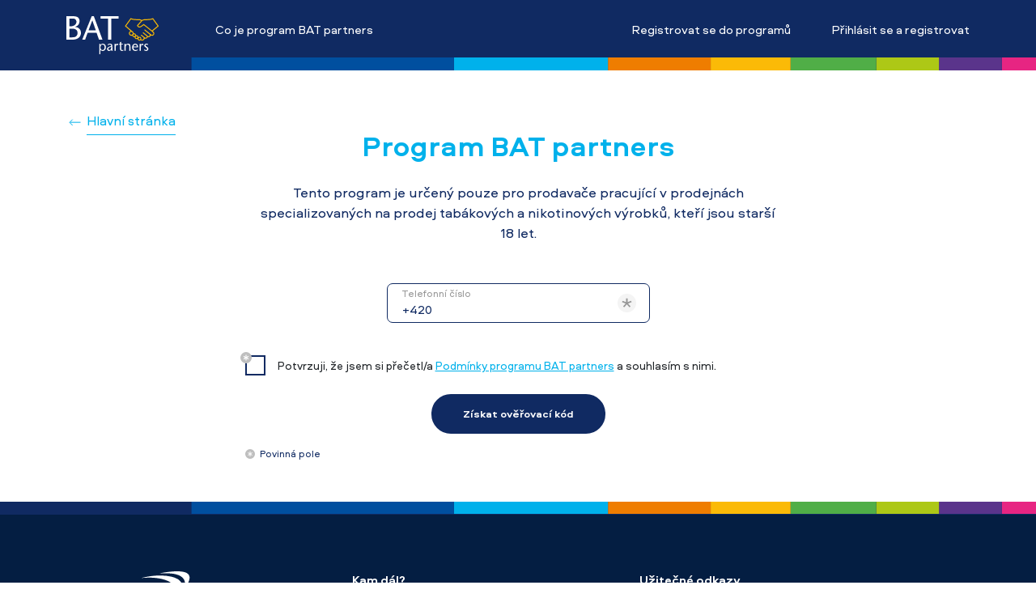

--- FILE ---
content_type: text/html; charset=utf-8
request_url: https://www.batpartners.cz/registration/
body_size: 1874
content:
<!DOCTYPE html>
<html lang="en">

<head>

  <meta charset="utf-8">
  <meta name="viewport" content="width=device-width, initial-scale=1, shrink-to-fit=no, minimum-scale=1">
  <meta name="author" content="">
  
  <title>BAT Registrace zařízení</title>
  <meta name="description" content="">

  
  <link rel='shortcut icon' type='image/x-icon' href='/favicon/favicon.ico'>
  <link href="/dist/app.bundle.css?v=1754625580" rel="stylesheet">
</head>

<body>

  <div class="overlay"></div>

  <header class="main_header">
    <div class="container">
      <a class="logo" href="/">
        <img src="/images/logo.svg" alt="">
      </a>
      <span class="main_menu_toggler">
        <div class="menu_icon">
          <span></span>
          <span></span>
        </div>
        Menu
      </span>
      <div class="main_menu">
        <ul>
          <li><a href="/select-register/">Registrovat se do programů</a></li>
          <li><a href="/select-login/">Přihlásit se a registrovat</a></li>
        </ul>
        <ul>
          <li><a href="/#co-se-meni">Co je program BAT partners</a></li>
        </ul>
      </div>
    </div>
  </header>
<div id="snippet--flashes"></div>

<div id="snippet--registration">
<form class="registration" action="/registration/" method="post" id="frm-registration">
    <div class="container">
        <div class="subpage_holder">
            <div class="back_href">
                <a class="line_bottom line_bottom__blue-light line_bottom__arrow_left " href="/">Hlavní stránka</a>
            </div>
            <div class="subpage_content">
                <div class="subpage_header">
                    <h1>Program BAT partners</h1>
                    <p>Tento program je určený pouze pro prodavače pracující v prodejnách specializovaných na prodej tabákových a nikotinových výrobků, kteří jsou starší 18 let.</p>
                </div>

                <div class="row row-sm-reverse">
                    <div class="col-sm">
                        <div class="form-group input_holder input_holder--input_blue_color input_holder--required mb-4 input_holder--fixedWidth">
                            <div class="input_holder__fixedWidth">
                                <input class="form-control" type="tel" name="tel_register" maxlength="14" pattern="^(\+420|\+421)[\d]{9}$|^(\+43)[\d]{9,11}$|^(\+49)[\d]{11}$|^(\+380)[\d]{4,9}$" id="frm-registration-tel_register" required data-nette-rules='[{"op":":filled","msg":"Vyplňte prosím telefonní číslo ve správném formátu s předvolbou a bez mezer."},{"op":":maxLength","msg":"Zadejte nejvíce 14 znaků","arg":14},{"op":":pattern","msg":"Toto není platné telefonní číslo. Napište ho, prosím, ve správném formátu i s mezinárodní předvolbou.","arg":"^(\\+420|\\+421)[\\d]{9}$|^(\\+43)[\\d]{9,11}$|^(\\+49)[\\d]{11}$|^(\\+380)[\\d]{4,9}$"}]' value="+420">
                                <label for="frm-registration-tel_register">
                                    <span class="input_label_text mask">Telefonní číslo</span>
                                </label>
                            </div>
                        </div>
                    </div>
                </div>

                <div class="form-group styled_chekbox styled_chekbox--required mb-4">
                    <input type="checkbox" data-lfv-message-id="checkbox-message-check_conditions" id="check_conditions" required name="check_conditions" data-nette-rules='[{"op":":filled","msg":"Souhlas je povinný.","arg":true}]'>
                    <label for="check_conditions">Potvrzuji, že jsem si přečetl/a <a href="https://bat-registrace.cz/docs/partner/personal/" target="_blank">Podmínky programu BAT partners</a> a souhlasím s nimi.</label>
                    <div class="input_status_text" id="checkbox-message-check_conditions"></div>
                </div>

                <div class="submit_holder submit_holder--blue_dark">
                    <input type="submit" value="Získat ověřovací kód" name="_submit">
                </div>

                <div class="required_info_text mt-3">Povinná pole</div>
            </div>
        </div>
    </div>


<input type="hidden" name="_token_" value="9415de6aggSbBP7Gpk+upGHJfVSTj+cIkmiSM="><input type="hidden" name="_do" value="registration-submit"></form>
</div>

      <div id="snippet--modalDialogs">
    </div>

  <div class="color_line"></div>

  <footer class="footer">
    <div class="container">
      <div class="footer__inner">
        
          <div class="footer_menu">
            <div class="footer_menu__line">
              <span class="footer_menu__title">Kam dál?</span>
              <ul>
                <li><a href="https://www.batstore.cz" target="blank" class="external_link">Batstore.cz</a></li>
                <li><a href="https://www.myglo.cz" target="blank" class="external_link">myglo.cz</a></li>
              </ul>
            </div>
            <div class="footer_menu__line">
              <span class="footer_menu__title">Užitečné odkazy</span>
              <ul>
                <li><a href="/dokumenty/">Dokumenty</a></li>
              </ul>
            </div>
          </div>
          <a href="" class="footer_logo"><img src="/images/logo_white.svg" alt=""></a>
      </div>
      <div class="copyright">
        <p>Webové stránky byly vytvořeny společností British American Tobacco (Czech Republic), s.r.o., IČO 61775339, se sídlem Karolinská 654/2, Karlín, 186 00 Praha 8, zapsanou v obchodním rejstříku vedeném Městským soudem v Praze pod sp. zn. C 35426. Tato stránka je určena výhradně pro dospělé uživatele nikotinových výrobků.</p>
      </div>
    </div>
  </footer>

  
  
        <script src="/dist/app.bundle.js"></script>

  
</body>

</html>

--- FILE ---
content_type: image/svg+xml
request_url: https://www.batpartners.cz/dist/images/arrow_left_blue_light_icon.svg
body_size: -42
content:
<svg fill="none" height="9" viewBox="0 0 15 9" width="15" xmlns="http://www.w3.org/2000/svg"><g stroke="#00b1eb" stroke-linecap="square"><path d="m14 4.16699h-12"/><path d="m4.33333 1.00032-3.33333 3.33334 3.33333 3.33333"/></g></svg>

--- FILE ---
content_type: image/svg+xml
request_url: https://www.batpartners.cz/dist/images/external_link_blue_light_icon.svg
body_size: -40
content:
<svg fill="none" height="16" viewBox="0 0 15 16" width="15" xmlns="http://www.w3.org/2000/svg"><g stroke="#00b1eb" stroke-miterlimit="10"><path d="m6.73437 4h-5.23437v10h10v-5.23437"/><path d="m13.5 2-7 7"/><path d="m9.5 2h4v4"/></g></svg>

--- FILE ---
content_type: image/svg+xml
request_url: https://www.batpartners.cz/dist/images/required_1.svg
body_size: -33
content:
<svg width="12" height="12" viewBox="0 0 12 12" fill="none" xmlns="http://www.w3.org/2000/svg"><circle cx="6" cy="6" r="6" fill="#BFBFBF"/><path d="M6 3V9" stroke="#fff"/><path d="M8.59814 4.5L3.40199 7.5" stroke="#fff"/><path d="M3.40186 4.5L8.59801 7.5" stroke="#fff"/></svg>

--- FILE ---
content_type: image/svg+xml
request_url: https://www.batpartners.cz/dist/images/horizon.svg
body_size: 87
content:
<svg fill="none" height="18" viewBox="0 0 1500 18" width="1500" xmlns="http://www.w3.org/2000/svg"><path d="m1500 .989258h-42.31v16.021342h42.31z" fill="#e72582"/><path d="m1457.69.989258h-77.57v16.021342h77.57z" fill="#5a348b"/><path d="m1380.12.989258h-77.57v16.021342h77.57z" fill="#adc816"/><path d="m1302.55.989258h-105.77v16.021342h105.77z" fill="#50ae47"/><path d="m1196.78.989258h-98.72v16.021342h98.72z" fill="#fbba07"/><path d="m1098.06.989258h-126.933v16.021342h126.933z" fill="#ef7d00"/><path d="m971.127.989258h-190.395v16.021342h190.395z" fill="#00b1eb"/><path d="m780.733.989258h-324.376v16.021342h324.376z" fill="#004f9f"/><path d="m456.357.989258h-458.357v16.021342h458.357z" fill="#102a62"/></svg>

--- FILE ---
content_type: application/javascript
request_url: https://www.batpartners.cz/dist/app.bundle.js
body_size: 92439
content:
/*! For license information please see app.bundle.js.LICENSE.txt */
(()=>{var e={605:(e,t,n)=>{var i,r,a,o,s=n(522).Ay,l=n(651);if(void 0!==s){var u=function(){return s&&s.VERSION&&s.VERSION>=2},c=function(e){return u()?e.detail:e},d=function(e){return u()?e.detail.request:e.xhr};i=function(e,t){var n=t.init,i=t.success,r=t.before,a=t.complete,o=t.interaction,f=function(e,t){return this.name=t,this.initialize=function(e){n&&e.addEventListener("init",(function(e){n(c(e).defaultOptions)})),i&&e.addEventListener("success",(function(e){var t=u()?e.detail.payload:e.response;i(t,c(e).options)}));var t=e;u()&&(t=t.uiHandler),t.addEventListener("interaction",(function(e){u()?e.detail.options.nette={el:l(e.detail.element)}:e.options.nette={el:l(e.element)},o&&(o(c(e).options)||e.preventDefault())})),r&&e.addEventListener("before",(function(e){r(d(e),c(e).options)||e.preventDefault()})),a&&e.addEventListener("complete",(function(e){a(d(e),c(e).options)}))},u()||this.initialize(e),this};u()?s.registerExtension(new f(null,e)):s.registerExtension(f,e)},r=function(e){var t=e.type||"GET",n=e.data||null;s.makeRequest(t,e.url,n,{}).then(e.success).catch(e.error)},a=function(){s.load()},o=function(e){return s.uiHandler.submitForm(e.get(0))}}else{if(!l.nette)throw new Error("Include Naja.js or nette.ajax for datagrids to work!");i=function(e,t){l.nette.ext(e,t)},r=function(e){l.nette.ajax(e)},a=function(){l.nette.load()},o=function(e){return e.submit()}}var f,p,h,g,m,v=[].indexOf||function(e){for(var t=0,n=this.length;t<n;t++)if(t in this&&this[t]===e)return t;return-1};l(document).on("click","[data-datagrid-confirm]:not(.ajax)",(function(e){if(!confirm(l(e.target).closest("a").attr("data-datagrid-confirm")))return e.stopPropagation(),e.preventDefault()})),i("datagrid.confirm",void 0!==s?{interaction:function(e){var t;return!e.nette||!(t=e.nette.el.data("datagrid-confirm"))||confirm(t)}}:{before:function(e,t){var n;return!t.nette||!(n=t.nette.el.data("datagrid-confirm"))||confirm(n)}}),l(document).on("change","select[data-autosubmit-per-page]",(function(){var e;return 0===(e=l(this).parent().find("input[type=submit]")).length&&(e=l(this).parent().find("button[type=submit]")),e.click()})).on("change","select[data-autosubmit]",(function(){return o(l(this).closest("form").first())})).on("change","input[data-autosubmit][data-autosubmit-change]",(function(e){var t;return e.which||e.keyCode||0,clearTimeout(window.datagrid_autosubmit_timer),t=l(this),window.datagrid_autosubmit_timer=setTimeout((function(){return o(t.closest("form").first())}),200)})).on("keyup","input[data-autosubmit]",(function(e){var t,n;if(13===(n=e.which||e.keyCode||0)||!(n>=9&&n<=40||n>=112&&n<=123))return clearTimeout(window.datagrid_autosubmit_timer),t=l(this),window.datagrid_autosubmit_timer=setTimeout((function(){return o(t.closest("form").first())}),200)})).on("keydown",".datagrid-inline-edit input",(function(e){if(13===(e.which||e.keyCode||0))return e.stopPropagation(),e.preventDefault(),l(this).closest("tr").find('.col-action-inline-edit [name="inline_edit[submit]"]').click()})),l(document).on("keydown","input[data-datagrid-manualsubmit]",(function(e){if(13===(e.which||e.keyCode||0))return e.stopPropagation(),e.preventDefault(),o(l(this).closest("form").first())})),m=function(e){var t,n;if(v.call(e,n)>=0)return e.path;for(n=[],t=e.target;t!==document.body&&null!==t;)n.push(t),t=t.parentNode;return n},function(){var e;e=null,document.addEventListener("click",(function(t){var n,i,r,a,o,s,u,c,d,f,p,h,g,v,y,b,k;for(o=0,f=(g=m(t)).length;o<f;o++)if(r=g[o],l(r).is(".col-checkbox")&&e&&t.shiftKey){if(i=l(r).closest("tr"),n=(d=e.closest("tr")).closest("tbody").find("tr").toArray(),i.index()>d.index()?k=n.slice(d.index(),i.index()):i.index()<d.index()&&(k=n.slice(i.index()+1,d.index())),!k)return;for(u=0,p=k.length;u<p;u++)b=k[u],(s=l(b).find(".col-checkbox input[type=checkbox]")[0])&&(s.checked=!0,window.navigator.userAgent.indexOf("MSIE ")?(a=document.createEvent("Event")).initEvent("change",!0,!0):a=new Event("change",{bubbles:!0}),s.dispatchEvent(a))}for(y=[],c=0,h=(v=m(t)).length;c<h;c++)r=v[c],l(r).is(".col-checkbox")?y.push(e=l(r)):y.push(void 0);return y}))}(),document.addEventListener("change",(function(e){var t,n,i,r,a,o,s,l,u,c,d,f;if((a=e.target.getAttribute("data-check"))&&(n=document.querySelectorAll("input[data-check-all-"+a+"]:checked"),d=document.querySelector(".datagrid-"+a+' select[name="group_action[group_action]"]'),t=document.querySelectorAll(".datagrid-"+a+' .row-group-actions *[type="submit"]'),i=document.querySelector(".datagrid-"+a+" .datagrid-selected-rows-count"),n.length?(t&&t.forEach((function(e){e.disabled=!1})),d&&(d.disabled=!1),f=document.querySelectorAll("input[data-check-all-"+a+"]").length,i&&(i.innerHTML=n.length+"/"+f)):(t&&t.forEach((function(e){e.disabled=!0})),d&&(d.disabled=!0,d.value=""),i&&(i.innerHTML="")),window.navigator.userAgent.indexOf("MSIE ")?(r=document.createEvent("Event")).initEvent("change",!0,!0):r=new Event("change",{bubbles:!0}),d&&d.dispatchEvent(r)),a=e.target.getAttribute("data-check-all")){for(c=[],o=0,u=(l=document.querySelectorAll("input[type=checkbox][data-check-all-"+a+"]")).length;o<u;o++)(s=l[o]).checked=e.target.checked,window.navigator.userAgent.indexOf("MSIE ")?(r=document.createEvent("Event")).initEvent("change",!0,!0):r=new Event("change",{bubbles:!0}),c.push(s.dispatchEvent(r));return c}})),window.datagridSerializeUrl=function(e,t){var n=[];for(var i in e)if(e.hasOwnProperty(i)){var r=t?t+"["+i+"]":i,a=e[i];if(null!==a&&""!==a)if("object"==typeof a){var o=window.datagridSerializeUrl(a,r);o&&n.push(o)}else n.push(encodeURIComponent(r)+"="+encodeURIComponent(a))}return n.join("&")},h=function(){if(void 0!==l.fn.sortable)return l(".datagrid [data-sortable]").sortable({handle:".handle-sort",items:"tr",axis:"y",update:function(e,t){var n,i,a,o,s,u,c;return a=(u=t.item.closest("tr[data-id]")).data("id"),s=null,o=null,u.prev().length&&(s=u.prev().data("id")),u.next().length&&(o=u.next().data("id")),c=l(this).data("sortable-url"),(i={})[((n=u.closest(".datagrid").find("tbody").attr("data-sortable-parent-path"))+"-item_id").replace(/^-/,"")]=a,null!==s&&(i[(n+"-prev_id").replace(/^-/,"")]=s),null!==o&&(i[(n+"-next_id").replace(/^-/,"")]=o),r({type:"GET",url:c,data:i,error:function(e,t,n){return alert(e.statusText)}})},helper:function(e,t){return t.children().each((function(){return l(this).width(l(this).width())})),t}})},l((function(){return h()})),void 0===g&&(g=function(){if(void 0!==l(".datagrid-tree-item-children").sortable)return l(".datagrid-tree-item-children").sortable({handle:".handle-sort",items:".datagrid-tree-item:not(.datagrid-tree-header)",toleranceElement:"> .datagrid-tree-item-content",connectWith:".datagrid-tree-item-children",update:function(e,t){var n,i,a,o,s,u,c,d,f;if(l(".toggle-tree-to-delete").remove(),a=(d=t.item.closest(".datagrid-tree-item[data-id]")).data("id"),c=null,o=null,u=null,d.prev().length&&(c=d.prev().data("id")),d.next().length&&(o=d.next().data("id")),(s=d.parent().closest(".datagrid-tree-item")).length&&(s.find(".datagrid-tree-item-children").first().css({display:"block"}),s.addClass("has-children"),u=s.data("id")),f=l(this).data("sortable-url"))return s.find("[data-toggle-tree]").first().removeClass("hidden"),(i={})[((n=d.closest(".datagrid-tree").attr("data-sortable-parent-path"))+"-item_id").replace(/^-/,"")]=a,null!==c&&(i[(n+"-prev_id").replace(/^-/,"")]=c),null!==o&&(i[(n+"-next_id").replace(/^-/,"")]=o),i[(n+"-parent_id").replace(/^-/,"")]=u,r({type:"GET",url:f,data:i,error:function(e,t,n){if("abort"!==n)return alert(e.statusText)}})},stop:function(e,t){return l(".toggle-tree-to-delete").removeClass("toggle-tree-to-delete")},start:function(e,t){var n;if((n=t.item.parent().closest(".datagrid-tree-item")).length&&2===n.find(".datagrid-tree-item").length)return n.find("[data-toggle-tree]").addClass("toggle-tree-to-delete")}})}),l((function(){return g()})),i("datagrid.happy",{success:function(){var e,t,n,i,r,a,o,s,u,c,d;for(window.happy&&window.happy.reset(),d=[],a=0,u=(r=l(".datagrid")).length;a<u;a++){for(t="",s=0,c=(n=r[a].classList).length;s<c;s++)t=t+"."+n[s];1===(e=document.querySelectorAll(t+" input[data-check]:checked")).length&&"toggle-all"===e[0].getAttribute("name")&&(o=document.querySelector(t+" input[name=toggle-all]"))?(o.checked=!1,window.navigator.userAgent.indexOf("MSIE ")?(i=document.createEvent("Event")).initEvent("change",!0,!0):i=new Event("change",{bubbles:!0}),d.push(o.dispatchEvent(i))):d.push(void 0)}return d}}),i("datagrid.sortable",{success:function(){return h()}}),i("datagrid.forms",{success:function(){return l(".datagrid").find("form").each((function(){return window.Nette.initForm(this)}))}}),i("datagrid.url",{success:function(e){var t,n,i,r;if(e._datagrid_url&&window.history.replaceState&&(t=window.location.protocol+"//"+window.location.host,n=window.location.pathname,r=(i=window.datagridSerializeUrl(e.state).replace(/&+$/gm,""))?t+n+"?"+i.replace(/\&*$/,""):t+n,r+=window.location.hash,window.location.href!==r))return window.history.replaceState({path:r},"",r)}}),i("datagrid.sort",{success:function(e){var t,n,i,r;if(e._datagrid_sort){for(n in r=[],i=e._datagrid_sort)t=i[n],r.push(l("#datagrid-sort-"+n).attr("href",t));return r}}}),i("datargid.item_detail",{before:function(e,t){var n,i,r;return!t.nette||!t.nette.el.attr("data-toggle-detail")||(n=t.nette.el.attr("data-toggle-detail"),r=t.nette.el.attr("data-toggle-detail-grid-fullname"),(i=l(".item-detail-"+r+"-id-"+n)).hasClass("loaded")?i.find(".item-detail-content").length?(i.hasClass("toggled")?i.find(".item-detail-content").slideToggle("fast",(function(){return i.toggleClass("toggled")})):(i.toggleClass("toggled"),i.find(".item-detail-content").slideToggle("fast")),!1):(i.removeClass("toggled"),!0):i.addClass("loaded"))},success:function(e){var t,n,i;if(e._datagrid_toggle_detail&&e._datagrid_name)return t=e._datagrid_toggle_detail,i=e._datagrid_name,(n=l(".item-detail-"+i+"-id-"+t)).toggleClass("toggled"),n.find(".item-detail-content").slideToggle("fast")}}),i("datagrid.tree",{before:function(e,t){var n;return!(t.nette&&t.nette.el.attr("data-toggle-tree")&&(t.nette.el.toggleClass("toggle-rotate"),(n=t.nette.el.closest(".datagrid-tree-item").find(".datagrid-tree-item-children").first()).hasClass("loaded")))||(n.slideToggle("fast"),!1)},success:function(e){var t,n,i,r,o,s,u;if(e._datagrid_tree){for(r in i=e._datagrid_tree,(t=l('.datagrid-tree-item[data-id="'+i+'"]').find(".datagrid-tree-item-children").first()).addClass("loaded"),o=e.snippets)s=o[r],n=l(s),(u=l('<div class="datagrid-tree-item" id="'+r+'">')).attr("data-id",n.attr("data-id")),u.append(n),n.data("has-children")&&u.addClass("has-children"),t.append(u);t.addClass("loaded"),t.slideToggle("fast"),a()}return g()}}),l(document).on("click","[data-datagrid-editable-url]",(function(e){var t,n,i,a,o,s,u,c,d,f;if(a=l(this),"a"!==e.target.tagName.toLowerCase()&&!a.hasClass("datagrid-inline-edit")&&!a.hasClass("editing")){for(t in a.addClass("editing"),o=a.html().trim().replace("<br>","\n"),f=a.attr("data-datagrid-editable-value")?String(a.data("datagrid-editable-value")):o,a.data("originalValue",o),a.data("valueToEdit",f),"textarea"===a.data("datagrid-editable-type")?(c=l("<textarea>"+f+"</textarea>"),u=parseInt(a.css("padding").replace(/[^-\d\.]/g,""),10),s=(a.outerHeight()-2*u)/Math.round(parseFloat(a.css("line-height"))),c.attr("rows",Math.round(s))):"select"===a.data("datagrid-editable-type")?(c=l(a.data("datagrid-editable-element"))).find("option[value='"+f+"']").prop("selected",!0):(c=l('<input type="'+a.data("datagrid-editable-type")+'">')).val(f),i=a.data("datagrid-editable-attrs"))n=i[t],c.attr(t,n);return a.removeClass("edited"),a.html(c),d=function(e,t){var n;return(n=t.val())!==e.data("valueToEdit")?r({url:e.data("datagrid-editable-url"),data:{value:n},type:"POST",success:function(t){return"select"===e.data("datagrid-editable-type")?e.html(c.find("option[value='"+n+"']").html()):(t._datagrid_editable_new_value&&(n=t._datagrid_editable_new_value),e.html(n)),e.addClass("edited")},error:function(){return e.html(e.data("originalValue")),e.addClass("edited-error")}}):e.html(e.data("originalValue")),setTimeout((function(){return e.removeClass("editing")}),1200)},a.find("input,textarea,select").focus().on("blur",(function(){return d(a,l(this))})).on("keydown",(function(e){return"textarea"!==a.data("datagrid-editable-type")&&13===e.which?(e.stopPropagation(),e.preventDefault(),d(a,l(this))):27===e.which?(e.stopPropagation(),e.preventDefault(),a.removeClass("editing"),a.html(a.data("originalValue"))):void 0})),a.find("select").on("change",(function(){return d(a,l(this))}))}})),i("datagrid.after_inline_edit",{success:function(e){var t=l(".datagrid-"+e._datagrid_name);return e._datagrid_inline_edited?(t.find('tr[data-id="'+e._datagrid_inline_edited+'"] > td').addClass("edited"),t.find(".datagrid-inline-edit-trigger").removeClass("hidden")):e._datagrid_inline_edit_cancel?t.find(".datagrid-inline-edit-trigger").removeClass("hidden"):void 0}}),l(document).on("mouseup","[data-datagrid-cancel-inline-add]",(function(e){if(1===(e.which||e.keyCode||0))return e.stopPropagation(),e.preventDefault(),l(".datagrid-row-inline-add").addClass("datagrid-row-inline-add-hidden")})),i("datagrid-toggle-inline-add",{success:function(e){var t=l(".datagrid-"+e._datagrid_name);if(e._datagrid_inline_adding){var n=t.find(".datagrid-row-inline-add");n.hasClass("datagrid-row-inline-add-hidden")&&n.removeClass("datagrid-row-inline-add-hidden"),n.find("input:not([readonly]),textarea:not([readonly])").first().focus()}}}),f=function(){var e=l(".selectpicker").first();if(l.fn.selectpicker)return l.fn.selectpicker.defaults={countSelectedText:e.data("i18n-selected"),iconBase:"",tickIcon:e.data("selected-icon-check")}},l((function(){return f()})),p=function(){if(l.fn.selectpicker)return l("[data-datagrid-multiselect-id]").each((function(){var e;if(l(this).hasClass("selectpicker"))return l(this).removeAttr("id"),e=l(this).data("datagrid-multiselect-id"),l(this).on("loaded.bs.select",(function(e){return l(this).parent().attr("style","display:none;"),l(this).parent().find(".hidden").removeClass("hidden").addClass("btn-default btn-secondary")})),l(this).on("rendered.bs.select",(function(t){return l(this).parent().attr("id",e)}))}))},l((function(){return p()})),i("datagrid.fitlerMultiSelect",{success:function(){if(f(),l.fn.selectpicker)return l(".selectpicker").selectpicker({iconBase:"fa"})}}),i("datagrid.groupActionMultiSelect",{success:function(){return p()}}),i("datagrid.inline-editing",{success:function(e){if(e._datagrid_inline_editing)return l(".datagrid-"+e._datagrid_name).find(".datagrid-inline-edit-trigger").addClass("hidden")}}),i("datagrid.redraw-item",{success:function(e){if(e._datagrid_redraw_item_class)return l('tr[data-id="'+e._datagrid_redraw_item_id+'"]').attr("class",e._datagrid_redraw_item_class)}}),i("datagrid.reset-filter-by-column",{success:function(e){var t,n,i,r,a,o;if(e._datagrid_name&&((t=l(".datagrid-"+e._datagrid_name)).find("[data-datagrid-reset-filter-by-column]").addClass("hidden"),e.non_empty_filters&&e.non_empty_filters.length)){for(i=0,a=(o=e.non_empty_filters).length;i<a;i++)r=o[i],t.find('[data-datagrid-reset-filter-by-column="'+r+'"]').removeClass("hidden");return n=t.find(".reset-filter").attr("href"),t.find("[data-datagrid-reset-filter-by-column]").each((function(){var t;return r=l(this).attr("data-datagrid-reset-filter-by-column"),t=n.replace("do="+e._datagrid_name+"-resetFilter","do="+e._datagrid_name+"-resetColumnFilter"),t+="&"+e._datagrid_name+"-key="+r,l(this).attr("href",t)}))}}})},793:(e,t,n)=>{var i,r,a;r=[n(651)],i=function(e,t){function n(){return new Date(Date.UTC.apply(Date,arguments))}function i(){var e=new Date;return n(e.getFullYear(),e.getMonth(),e.getDate())}function r(e,t){return e.getUTCFullYear()===t.getUTCFullYear()&&e.getUTCMonth()===t.getUTCMonth()&&e.getUTCDate()===t.getUTCDate()}function a(n,i){return function(){return i!==t&&e.fn.datepicker.deprecated(i),this[n].apply(this,arguments)}}function o(e){return e&&!isNaN(e.getTime())}var s,l=(s={get:function(e){return this.slice(e)[0]},contains:function(e){for(var t=e&&e.valueOf(),n=0,i=this.length;n<i;n++)if(0<=this[n].valueOf()-t&&this[n].valueOf()-t<864e5)return n;return-1},remove:function(e){this.splice(e,1)},replace:function(t){t&&(e.isArray(t)||(t=[t]),this.clear(),this.push.apply(this,t))},clear:function(){this.length=0},copy:function(){var e=new l;return e.replace(this),e}},function(){var t=[];return t.push.apply(t,arguments),e.extend(t,s),t}),u=function(t,n){e.data(t,"datepicker",this),this._events=[],this._secondaryEvents=[],this._process_options(n),this.dates=new l,this.viewDate=this.o.defaultViewDate,this.focusDate=null,this.element=e(t),this.isInput=this.element.is("input"),this.inputField=this.isInput?this.element:this.element.find("input"),this.component=!!this.element.hasClass("date")&&this.element.find(".add-on, .input-group-addon, .input-group-append, .input-group-prepend, .btn"),this.component&&0===this.component.length&&(this.component=!1),this.isInline=!this.component&&this.element.is("div"),this.picker=e(y.template),this._check_template(this.o.templates.leftArrow)&&this.picker.find(".prev").html(this.o.templates.leftArrow),this._check_template(this.o.templates.rightArrow)&&this.picker.find(".next").html(this.o.templates.rightArrow),this._buildEvents(),this._attachEvents(),this.isInline?this.picker.addClass("datepicker-inline").appendTo(this.element):this.picker.addClass("datepicker-dropdown dropdown-menu"),this.o.rtl&&this.picker.addClass("datepicker-rtl"),this.o.calendarWeeks&&this.picker.find(".datepicker-days .datepicker-switch, thead .datepicker-title, tfoot .today, tfoot .clear").attr("colspan",(function(e,t){return Number(t)+1})),this._process_options({startDate:this._o.startDate,endDate:this._o.endDate,daysOfWeekDisabled:this.o.daysOfWeekDisabled,daysOfWeekHighlighted:this.o.daysOfWeekHighlighted,datesDisabled:this.o.datesDisabled}),this._allow_update=!1,this.setViewMode(this.o.startView),this._allow_update=!0,this.fillDow(),this.fillMonths(),this.update(),this.isInline&&this.show()};u.prototype={constructor:u,_resolveViewName:function(t){return e.each(y.viewModes,(function(n,i){if(t===n||-1!==e.inArray(t,i.names))return t=n,!1})),t},_resolveDaysOfWeek:function(t){return e.isArray(t)||(t=t.split(/[,\s]*/)),e.map(t,Number)},_check_template:function(n){try{return n!==t&&""!==n&&((n.match(/[<>]/g)||[]).length<=0||e(n).length>0)}catch(e){return!1}},_process_options:function(t){this._o=e.extend({},this._o,t);var r=this.o=e.extend({},this._o),a=r.language;v[a]||(a=a.split("-")[0],v[a]||(a=g.language)),r.language=a,r.startView=this._resolveViewName(r.startView),r.minViewMode=this._resolveViewName(r.minViewMode),r.maxViewMode=this._resolveViewName(r.maxViewMode),r.startView=Math.max(this.o.minViewMode,Math.min(this.o.maxViewMode,r.startView)),!0!==r.multidate&&(r.multidate=Number(r.multidate)||!1,!1!==r.multidate&&(r.multidate=Math.max(0,r.multidate))),r.multidateSeparator=String(r.multidateSeparator),r.weekStart%=7,r.weekEnd=(r.weekStart+6)%7;var o=y.parseFormat(r.format);r.startDate!==-1/0&&(r.startDate?r.startDate instanceof Date?r.startDate=this._local_to_utc(this._zero_time(r.startDate)):r.startDate=y.parseDate(r.startDate,o,r.language,r.assumeNearbyYear):r.startDate=-1/0),r.endDate!==1/0&&(r.endDate?r.endDate instanceof Date?r.endDate=this._local_to_utc(this._zero_time(r.endDate)):r.endDate=y.parseDate(r.endDate,o,r.language,r.assumeNearbyYear):r.endDate=1/0),r.daysOfWeekDisabled=this._resolveDaysOfWeek(r.daysOfWeekDisabled||[]),r.daysOfWeekHighlighted=this._resolveDaysOfWeek(r.daysOfWeekHighlighted||[]),r.datesDisabled=r.datesDisabled||[],e.isArray(r.datesDisabled)||(r.datesDisabled=r.datesDisabled.split(",")),r.datesDisabled=e.map(r.datesDisabled,(function(e){return y.parseDate(e,o,r.language,r.assumeNearbyYear)}));var s=String(r.orientation).toLowerCase().split(/\s+/g),l=r.orientation.toLowerCase();if(s=e.grep(s,(function(e){return/^auto|left|right|top|bottom$/.test(e)})),r.orientation={x:"auto",y:"auto"},l&&"auto"!==l)if(1===s.length)switch(s[0]){case"top":case"bottom":r.orientation.y=s[0];break;case"left":case"right":r.orientation.x=s[0]}else l=e.grep(s,(function(e){return/^left|right$/.test(e)})),r.orientation.x=l[0]||"auto",l=e.grep(s,(function(e){return/^top|bottom$/.test(e)})),r.orientation.y=l[0]||"auto";if(r.defaultViewDate instanceof Date||"string"==typeof r.defaultViewDate)r.defaultViewDate=y.parseDate(r.defaultViewDate,o,r.language,r.assumeNearbyYear);else if(r.defaultViewDate){var u=r.defaultViewDate.year||(new Date).getFullYear(),c=r.defaultViewDate.month||0,d=r.defaultViewDate.day||1;r.defaultViewDate=n(u,c,d)}else r.defaultViewDate=i()},_applyEvents:function(e){for(var n,i,r,a=0;a<e.length;a++)n=e[a][0],2===e[a].length?(i=t,r=e[a][1]):3===e[a].length&&(i=e[a][1],r=e[a][2]),n.on(r,i)},_unapplyEvents:function(e){for(var n,i,r,a=0;a<e.length;a++)n=e[a][0],2===e[a].length?(r=t,i=e[a][1]):3===e[a].length&&(r=e[a][1],i=e[a][2]),n.off(i,r)},_buildEvents:function(){var t={keyup:e.proxy((function(t){-1===e.inArray(t.keyCode,[27,37,39,38,40,32,13,9])&&this.update()}),this),keydown:e.proxy(this.keydown,this),paste:e.proxy(this.paste,this)};!0===this.o.showOnFocus&&(t.focus=e.proxy(this.show,this)),this.isInput?this._events=[[this.element,t]]:this.component&&this.inputField.length?this._events=[[this.inputField,t],[this.component,{click:e.proxy(this.show,this)}]]:this._events=[[this.element,{click:e.proxy(this.show,this),keydown:e.proxy(this.keydown,this)}]],this._events.push([this.element,"*",{blur:e.proxy((function(e){this._focused_from=e.target}),this)}],[this.element,{blur:e.proxy((function(e){this._focused_from=e.target}),this)}]),this.o.immediateUpdates&&this._events.push([this.element,{"changeYear changeMonth":e.proxy((function(e){this.update(e.date)}),this)}]),this._secondaryEvents=[[this.picker,{click:e.proxy(this.click,this)}],[this.picker,".prev, .next",{click:e.proxy(this.navArrowsClick,this)}],[this.picker,".day:not(.disabled)",{click:e.proxy(this.dayCellClick,this)}],[e(window),{resize:e.proxy(this.place,this)}],[e(document),{"mousedown touchstart":e.proxy((function(e){this.element.is(e.target)||this.element.find(e.target).length||this.picker.is(e.target)||this.picker.find(e.target).length||this.isInline||this.hide()}),this)}]]},_attachEvents:function(){this._detachEvents(),this._applyEvents(this._events)},_detachEvents:function(){this._unapplyEvents(this._events)},_attachSecondaryEvents:function(){this._detachSecondaryEvents(),this._applyEvents(this._secondaryEvents)},_detachSecondaryEvents:function(){this._unapplyEvents(this._secondaryEvents)},_trigger:function(t,n){var i=n||this.dates.get(-1),r=this._utc_to_local(i);this.element.trigger({type:t,date:r,viewMode:this.viewMode,dates:e.map(this.dates,this._utc_to_local),format:e.proxy((function(e,t){0===arguments.length?(e=this.dates.length-1,t=this.o.format):"string"==typeof e&&(t=e,e=this.dates.length-1),t=t||this.o.format;var n=this.dates.get(e);return y.formatDate(n,t,this.o.language)}),this)})},show:function(){if(!(this.inputField.is(":disabled")||this.inputField.prop("readonly")&&!1===this.o.enableOnReadonly))return this.isInline||this.picker.appendTo(this.o.container),this.place(),this.picker.show(),this._attachSecondaryEvents(),this._trigger("show"),(window.navigator.msMaxTouchPoints||"ontouchstart"in document)&&this.o.disableTouchKeyboard&&e(this.element).blur(),this},hide:function(){return this.isInline||!this.picker.is(":visible")||(this.focusDate=null,this.picker.hide().detach(),this._detachSecondaryEvents(),this.setViewMode(this.o.startView),this.o.forceParse&&this.inputField.val()&&this.setValue(),this._trigger("hide")),this},destroy:function(){return this.hide(),this._detachEvents(),this._detachSecondaryEvents(),this.picker.remove(),delete this.element.data().datepicker,this.isInput||delete this.element.data().date,this},paste:function(t){var n;if(t.originalEvent.clipboardData&&t.originalEvent.clipboardData.types&&-1!==e.inArray("text/plain",t.originalEvent.clipboardData.types))n=t.originalEvent.clipboardData.getData("text/plain");else{if(!window.clipboardData)return;n=window.clipboardData.getData("Text")}this.setDate(n),this.update(),t.preventDefault()},_utc_to_local:function(e){if(!e)return e;var t=new Date(e.getTime()+6e4*e.getTimezoneOffset());return t.getTimezoneOffset()!==e.getTimezoneOffset()&&(t=new Date(e.getTime()+6e4*t.getTimezoneOffset())),t},_local_to_utc:function(e){return e&&new Date(e.getTime()-6e4*e.getTimezoneOffset())},_zero_time:function(e){return e&&new Date(e.getFullYear(),e.getMonth(),e.getDate())},_zero_utc_time:function(e){return e&&n(e.getUTCFullYear(),e.getUTCMonth(),e.getUTCDate())},getDates:function(){return e.map(this.dates,this._utc_to_local)},getUTCDates:function(){return e.map(this.dates,(function(e){return new Date(e)}))},getDate:function(){return this._utc_to_local(this.getUTCDate())},getUTCDate:function(){var e=this.dates.get(-1);return e!==t?new Date(e):null},clearDates:function(){this.inputField.val(""),this.update(),this._trigger("changeDate"),this.o.autoclose&&this.hide()},setDates:function(){var t=e.isArray(arguments[0])?arguments[0]:arguments;return this.update.apply(this,t),this._trigger("changeDate"),this.setValue(),this},setUTCDates:function(){var t=e.isArray(arguments[0])?arguments[0]:arguments;return this.setDates.apply(this,e.map(t,this._utc_to_local)),this},setDate:a("setDates"),setUTCDate:a("setUTCDates"),remove:a("destroy","Method `remove` is deprecated and will be removed in version 2.0. Use `destroy` instead"),setValue:function(){var e=this.getFormattedDate();return this.inputField.val(e),this},getFormattedDate:function(n){n===t&&(n=this.o.format);var i=this.o.language;return e.map(this.dates,(function(e){return y.formatDate(e,n,i)})).join(this.o.multidateSeparator)},getStartDate:function(){return this.o.startDate},setStartDate:function(e){return this._process_options({startDate:e}),this.update(),this.updateNavArrows(),this},getEndDate:function(){return this.o.endDate},setEndDate:function(e){return this._process_options({endDate:e}),this.update(),this.updateNavArrows(),this},setDaysOfWeekDisabled:function(e){return this._process_options({daysOfWeekDisabled:e}),this.update(),this},setDaysOfWeekHighlighted:function(e){return this._process_options({daysOfWeekHighlighted:e}),this.update(),this},setDatesDisabled:function(e){return this._process_options({datesDisabled:e}),this.update(),this},place:function(){if(this.isInline)return this;var t=this.picker.outerWidth(),n=this.picker.outerHeight(),i=10,r=e(this.o.container),a=r.width(),o="body"===this.o.container?e(document).scrollTop():r.scrollTop(),s=r.offset(),l=[0];this.element.parents().each((function(){var t=e(this).css("z-index");"auto"!==t&&0!==Number(t)&&l.push(Number(t))}));var u=Math.max.apply(Math,l)+this.o.zIndexOffset,c=this.component?this.component.parent().offset():this.element.offset(),d=this.component?this.component.outerHeight(!0):this.element.outerHeight(!1),f=this.component?this.component.outerWidth(!0):this.element.outerWidth(!1),p=c.left-s.left,h=c.top-s.top;"body"!==this.o.container&&(h+=o),this.picker.removeClass("datepicker-orient-top datepicker-orient-bottom datepicker-orient-right datepicker-orient-left"),"auto"!==this.o.orientation.x?(this.picker.addClass("datepicker-orient-"+this.o.orientation.x),"right"===this.o.orientation.x&&(p-=t-f)):c.left<0?(this.picker.addClass("datepicker-orient-left"),p-=c.left-i):p+t>a?(this.picker.addClass("datepicker-orient-right"),p+=f-t):this.o.rtl?this.picker.addClass("datepicker-orient-right"):this.picker.addClass("datepicker-orient-left");var g=this.o.orientation.y;if("auto"===g&&(g=-o+h-n<0?"bottom":"top"),this.picker.addClass("datepicker-orient-"+g),"top"===g?h-=n+parseInt(this.picker.css("padding-top")):h+=d,this.o.rtl){var m=a-(p+f);this.picker.css({top:h,right:m,zIndex:u})}else this.picker.css({top:h,left:p,zIndex:u});return this},_allow_update:!0,update:function(){if(!this._allow_update)return this;var t=this.dates.copy(),n=[],i=!1;return arguments.length?(e.each(arguments,e.proxy((function(e,t){t instanceof Date&&(t=this._local_to_utc(t)),n.push(t)}),this)),i=!0):(n=(n=this.isInput?this.element.val():this.element.data("date")||this.inputField.val())&&this.o.multidate?n.split(this.o.multidateSeparator):[n],delete this.element.data().date),n=e.map(n,e.proxy((function(e){return y.parseDate(e,this.o.format,this.o.language,this.o.assumeNearbyYear)}),this)),n=e.grep(n,e.proxy((function(e){return!this.dateWithinRange(e)||!e}),this),!0),this.dates.replace(n),this.o.updateViewDate&&(this.dates.length?this.viewDate=new Date(this.dates.get(-1)):this.viewDate<this.o.startDate?this.viewDate=new Date(this.o.startDate):this.viewDate>this.o.endDate?this.viewDate=new Date(this.o.endDate):this.viewDate=this.o.defaultViewDate),i?(this.setValue(),this.element.change()):this.dates.length&&String(t)!==String(this.dates)&&i&&(this._trigger("changeDate"),this.element.change()),!this.dates.length&&t.length&&(this._trigger("clearDate"),this.element.change()),this.fill(),this},fillDow:function(){if(this.o.showWeekDays){var t=this.o.weekStart,n="<tr>";for(this.o.calendarWeeks&&(n+='<th class="cw">&#160;</th>');t<this.o.weekStart+7;)n+='<th class="dow',-1!==e.inArray(t,this.o.daysOfWeekDisabled)&&(n+=" disabled"),n+='">'+v[this.o.language].daysMin[t++%7]+"</th>";n+="</tr>",this.picker.find(".datepicker-days thead").append(n)}},fillMonths:function(){for(var e=this._utc_to_local(this.viewDate),t="",n=0;n<12;n++)t+='<span class="month'+(e&&e.getMonth()===n?" focused":"")+'">'+v[this.o.language].monthsShort[n]+"</span>";this.picker.find(".datepicker-months td").html(t)},setRange:function(t){t&&t.length?this.range=e.map(t,(function(e){return e.valueOf()})):delete this.range,this.fill()},getClassNames:function(t){var n=[],a=this.viewDate.getUTCFullYear(),o=this.viewDate.getUTCMonth(),s=i();return t.getUTCFullYear()<a||t.getUTCFullYear()===a&&t.getUTCMonth()<o?n.push("old"):(t.getUTCFullYear()>a||t.getUTCFullYear()===a&&t.getUTCMonth()>o)&&n.push("new"),this.focusDate&&t.valueOf()===this.focusDate.valueOf()&&n.push("focused"),this.o.todayHighlight&&r(t,s)&&n.push("today"),-1!==this.dates.contains(t)&&n.push("active"),this.dateWithinRange(t)||n.push("disabled"),this.dateIsDisabled(t)&&n.push("disabled","disabled-date"),-1!==e.inArray(t.getUTCDay(),this.o.daysOfWeekHighlighted)&&n.push("highlighted"),this.range&&(t>this.range[0]&&t<this.range[this.range.length-1]&&n.push("range"),-1!==e.inArray(t.valueOf(),this.range)&&n.push("selected"),t.valueOf()===this.range[0]&&n.push("range-start"),t.valueOf()===this.range[this.range.length-1]&&n.push("range-end")),n},_fill_yearsView:function(n,i,r,a,o,s,l){for(var u,c,d,f="",p=r/10,h=this.picker.find(n),g=Math.floor(a/r)*r,m=g+9*p,v=Math.floor(this.viewDate.getFullYear()/p)*p,y=e.map(this.dates,(function(e){return Math.floor(e.getUTCFullYear()/p)*p})),b=g-p;b<=m+p;b+=p)u=[i],c=null,b===g-p?u.push("old"):b===m+p&&u.push("new"),-1!==e.inArray(b,y)&&u.push("active"),(b<o||b>s)&&u.push("disabled"),b===v&&u.push("focused"),l!==e.noop&&((d=l(new Date(b,0,1)))===t?d={}:"boolean"==typeof d?d={enabled:d}:"string"==typeof d&&(d={classes:d}),!1===d.enabled&&u.push("disabled"),d.classes&&(u=u.concat(d.classes.split(/\s+/))),d.tooltip&&(c=d.tooltip)),f+='<span class="'+u.join(" ")+'"'+(c?' title="'+c+'"':"")+">"+b+"</span>";h.find(".datepicker-switch").text(g+"-"+m),h.find("td").html(f)},fill:function(){var r,a,o=new Date(this.viewDate),s=o.getUTCFullYear(),l=o.getUTCMonth(),u=this.o.startDate!==-1/0?this.o.startDate.getUTCFullYear():-1/0,c=this.o.startDate!==-1/0?this.o.startDate.getUTCMonth():-1/0,d=this.o.endDate!==1/0?this.o.endDate.getUTCFullYear():1/0,f=this.o.endDate!==1/0?this.o.endDate.getUTCMonth():1/0,p=v[this.o.language].today||v.en.today||"",h=v[this.o.language].clear||v.en.clear||"",g=v[this.o.language].titleFormat||v.en.titleFormat,m=i(),b=(!0===this.o.todayBtn||"linked"===this.o.todayBtn)&&m>=this.o.startDate&&m<=this.o.endDate&&!this.weekOfDateIsDisabled(m);if(!isNaN(s)&&!isNaN(l)){this.picker.find(".datepicker-days .datepicker-switch").text(y.formatDate(o,g,this.o.language)),this.picker.find("tfoot .today").text(p).css("display",b?"table-cell":"none"),this.picker.find("tfoot .clear").text(h).css("display",!0===this.o.clearBtn?"table-cell":"none"),this.picker.find("thead .datepicker-title").text(this.o.title).css("display","string"==typeof this.o.title&&""!==this.o.title?"table-cell":"none"),this.updateNavArrows(),this.fillMonths();var k=n(s,l,0),w=k.getUTCDate();k.setUTCDate(w-(k.getUTCDay()-this.o.weekStart+7)%7);var x=new Date(k);k.getUTCFullYear()<100&&x.setUTCFullYear(k.getUTCFullYear()),x.setUTCDate(x.getUTCDate()+42),x=x.valueOf();for(var C,E,D=[];k.valueOf()<x;){if((C=k.getUTCDay())===this.o.weekStart&&(D.push("<tr>"),this.o.calendarWeeks)){var T=new Date(+k+(this.o.weekStart-C-7)%7*864e5),S=new Date(Number(T)+(11-T.getUTCDay())%7*864e5),_=new Date(Number(_=n(S.getUTCFullYear(),0,1))+(11-_.getUTCDay())%7*864e5),A=(S-_)/864e5/7+1;D.push('<td class="cw">'+A+"</td>")}(E=this.getClassNames(k)).push("day");var M=k.getUTCDate();this.o.beforeShowDay!==e.noop&&((a=this.o.beforeShowDay(this._utc_to_local(k)))===t?a={}:"boolean"==typeof a?a={enabled:a}:"string"==typeof a&&(a={classes:a}),!1===a.enabled&&E.push("disabled"),a.classes&&(E=E.concat(a.classes.split(/\s+/))),a.tooltip&&(r=a.tooltip),a.content&&(M=a.content)),E=e.isFunction(e.uniqueSort)?e.uniqueSort(E):e.unique(E),D.push('<td class="'+E.join(" ")+'"'+(r?' title="'+r+'"':"")+' data-date="'+k.getTime().toString()+'">'+M+"</td>"),r=null,C===this.o.weekEnd&&D.push("</tr>"),k.setUTCDate(k.getUTCDate()+1)}this.picker.find(".datepicker-days tbody").html(D.join(""));var P=v[this.o.language].monthsTitle||v.en.monthsTitle||"Months",L=this.picker.find(".datepicker-months").find(".datepicker-switch").text(this.o.maxViewMode<2?P:s).end().find("tbody span").removeClass("active");if(e.each(this.dates,(function(e,t){t.getUTCFullYear()===s&&L.eq(t.getUTCMonth()).addClass("active")})),(s<u||s>d)&&L.addClass("disabled"),s===u&&L.slice(0,c).addClass("disabled"),s===d&&L.slice(f+1).addClass("disabled"),this.o.beforeShowMonth!==e.noop){var O=this;e.each(L,(function(n,i){var r=new Date(s,n,1),a=O.o.beforeShowMonth(r);a===t?a={}:"boolean"==typeof a?a={enabled:a}:"string"==typeof a&&(a={classes:a}),!1!==a.enabled||e(i).hasClass("disabled")||e(i).addClass("disabled"),a.classes&&e(i).addClass(a.classes),a.tooltip&&e(i).prop("title",a.tooltip)}))}this._fill_yearsView(".datepicker-years","year",10,s,u,d,this.o.beforeShowYear),this._fill_yearsView(".datepicker-decades","decade",100,s,u,d,this.o.beforeShowDecade),this._fill_yearsView(".datepicker-centuries","century",1e3,s,u,d,this.o.beforeShowCentury)}},updateNavArrows:function(){if(this._allow_update){var e,t,n=new Date(this.viewDate),i=n.getUTCFullYear(),r=n.getUTCMonth(),a=this.o.startDate!==-1/0?this.o.startDate.getUTCFullYear():-1/0,o=this.o.startDate!==-1/0?this.o.startDate.getUTCMonth():-1/0,s=this.o.endDate!==1/0?this.o.endDate.getUTCFullYear():1/0,l=this.o.endDate!==1/0?this.o.endDate.getUTCMonth():1/0,u=1;switch(this.viewMode){case 4:u*=10;case 3:u*=10;case 2:u*=10;case 1:e=Math.floor(i/u)*u<=a,t=Math.floor(i/u)*u+u>s;break;case 0:e=i<=a&&r<=o,t=i>=s&&r>=l}this.picker.find(".prev").toggleClass("disabled",e),this.picker.find(".next").toggleClass("disabled",t)}},click:function(t){var r,a,o,s;t.preventDefault(),t.stopPropagation(),(r=e(t.target)).hasClass("datepicker-switch")&&this.viewMode!==this.o.maxViewMode&&this.setViewMode(this.viewMode+1),r.hasClass("today")&&!r.hasClass("day")&&(this.setViewMode(0),this._setDate(i(),"linked"===this.o.todayBtn?null:"view")),r.hasClass("clear")&&this.clearDates(),r.hasClass("disabled")||(r.hasClass("month")||r.hasClass("year")||r.hasClass("decade")||r.hasClass("century"))&&(this.viewDate.setUTCDate(1),a=1,1===this.viewMode?(s=r.parent().find("span").index(r),o=this.viewDate.getUTCFullYear(),this.viewDate.setUTCMonth(s)):(s=0,o=Number(r.text()),this.viewDate.setUTCFullYear(o)),this._trigger(y.viewModes[this.viewMode-1].e,this.viewDate),this.viewMode===this.o.minViewMode?this._setDate(n(o,s,a)):(this.setViewMode(this.viewMode-1),this.fill())),this.picker.is(":visible")&&this._focused_from&&this._focused_from.focus(),delete this._focused_from},dayCellClick:function(t){var n=e(t.currentTarget).data("date"),i=new Date(n);this.o.updateViewDate&&(i.getUTCFullYear()!==this.viewDate.getUTCFullYear()&&this._trigger("changeYear",this.viewDate),i.getUTCMonth()!==this.viewDate.getUTCMonth()&&this._trigger("changeMonth",this.viewDate)),this._setDate(i)},navArrowsClick:function(t){var n=e(t.currentTarget).hasClass("prev")?-1:1;0!==this.viewMode&&(n*=12*y.viewModes[this.viewMode].navStep),this.viewDate=this.moveMonth(this.viewDate,n),this._trigger(y.viewModes[this.viewMode].e,this.viewDate),this.fill()},_toggle_multidate:function(e){var t=this.dates.contains(e);if(e||this.dates.clear(),-1!==t?(!0===this.o.multidate||this.o.multidate>1||this.o.toggleActive)&&this.dates.remove(t):!1===this.o.multidate?(this.dates.clear(),this.dates.push(e)):this.dates.push(e),"number"==typeof this.o.multidate)for(;this.dates.length>this.o.multidate;)this.dates.remove(0)},_setDate:function(e,t){t&&"date"!==t||this._toggle_multidate(e&&new Date(e)),(!t&&this.o.updateViewDate||"view"===t)&&(this.viewDate=e&&new Date(e)),this.fill(),this.setValue(),t&&"view"===t||this._trigger("changeDate"),this.inputField.trigger("change"),!this.o.autoclose||t&&"date"!==t||this.hide()},moveDay:function(e,t){var n=new Date(e);return n.setUTCDate(e.getUTCDate()+t),n},moveWeek:function(e,t){return this.moveDay(e,7*t)},moveMonth:function(e,t){if(!o(e))return this.o.defaultViewDate;if(!t)return e;var n,i,r=new Date(e.valueOf()),a=r.getUTCDate(),s=r.getUTCMonth(),l=Math.abs(t);if(t=t>0?1:-1,1===l)i=-1===t?function(){return r.getUTCMonth()===s}:function(){return r.getUTCMonth()!==n},n=s+t,r.setUTCMonth(n),n=(n+12)%12;else{for(var u=0;u<l;u++)r=this.moveMonth(r,t);n=r.getUTCMonth(),r.setUTCDate(a),i=function(){return n!==r.getUTCMonth()}}for(;i();)r.setUTCDate(--a),r.setUTCMonth(n);return r},moveYear:function(e,t){return this.moveMonth(e,12*t)},moveAvailableDate:function(e,t,n){do{if(e=this[n](e,t),!this.dateWithinRange(e))return!1;n="moveDay"}while(this.dateIsDisabled(e));return e},weekOfDateIsDisabled:function(t){return-1!==e.inArray(t.getUTCDay(),this.o.daysOfWeekDisabled)},dateIsDisabled:function(t){return this.weekOfDateIsDisabled(t)||e.grep(this.o.datesDisabled,(function(e){return r(t,e)})).length>0},dateWithinRange:function(e){return e>=this.o.startDate&&e<=this.o.endDate},keydown:function(e){if(this.picker.is(":visible")){var t,n,i=!1,r=this.focusDate||this.viewDate;switch(e.keyCode){case 27:this.focusDate?(this.focusDate=null,this.viewDate=this.dates.get(-1)||this.viewDate,this.fill()):this.hide(),e.preventDefault(),e.stopPropagation();break;case 37:case 38:case 39:case 40:if(!this.o.keyboardNavigation||7===this.o.daysOfWeekDisabled.length)break;t=37===e.keyCode||38===e.keyCode?-1:1,0===this.viewMode?e.ctrlKey?(n=this.moveAvailableDate(r,t,"moveYear"))&&this._trigger("changeYear",this.viewDate):e.shiftKey?(n=this.moveAvailableDate(r,t,"moveMonth"))&&this._trigger("changeMonth",this.viewDate):37===e.keyCode||39===e.keyCode?n=this.moveAvailableDate(r,t,"moveDay"):this.weekOfDateIsDisabled(r)||(n=this.moveAvailableDate(r,t,"moveWeek")):1===this.viewMode?(38!==e.keyCode&&40!==e.keyCode||(t*=4),n=this.moveAvailableDate(r,t,"moveMonth")):2===this.viewMode&&(38!==e.keyCode&&40!==e.keyCode||(t*=4),n=this.moveAvailableDate(r,t,"moveYear")),n&&(this.focusDate=this.viewDate=n,this.setValue(),this.fill(),e.preventDefault());break;case 13:if(!this.o.forceParse)break;r=this.focusDate||this.dates.get(-1)||this.viewDate,this.o.keyboardNavigation&&(this._toggle_multidate(r),i=!0),this.focusDate=null,this.viewDate=this.dates.get(-1)||this.viewDate,this.setValue(),this.fill(),this.picker.is(":visible")&&(e.preventDefault(),e.stopPropagation(),this.o.autoclose&&this.hide());break;case 9:this.focusDate=null,this.viewDate=this.dates.get(-1)||this.viewDate,this.fill(),this.hide()}i&&(this.dates.length?this._trigger("changeDate"):this._trigger("clearDate"),this.inputField.trigger("change"))}else 40!==e.keyCode&&27!==e.keyCode||(this.show(),e.stopPropagation())},setViewMode:function(e){this.viewMode=e,this.picker.children("div").hide().filter(".datepicker-"+y.viewModes[this.viewMode].clsName).show(),this.updateNavArrows(),this._trigger("changeViewMode",new Date(this.viewDate))}};var c=function(t,n){e.data(t,"datepicker",this),this.element=e(t),this.inputs=e.map(n.inputs,(function(e){return e.jquery?e[0]:e})),delete n.inputs,this.keepEmptyValues=n.keepEmptyValues,delete n.keepEmptyValues,h.call(e(this.inputs),n).on("changeDate",e.proxy(this.dateUpdated,this)),this.pickers=e.map(this.inputs,(function(t){return e.data(t,"datepicker")})),this.updateDates()};function d(t,n){var i=e(t).data(),r={},a=new RegExp("^"+n.toLowerCase()+"([A-Z])");function o(e,t){return t.toLowerCase()}for(var s in n=new RegExp("^"+n.toLowerCase()),i)n.test(s)&&(r[s.replace(a,o)]=i[s]);return r}function f(t){var n={};if(v[t]||(t=t.split("-")[0],v[t])){var i=v[t];return e.each(m,(function(e,t){t in i&&(n[t]=i[t])})),n}}c.prototype={updateDates:function(){this.dates=e.map(this.pickers,(function(e){return e.getUTCDate()})),this.updateRanges()},updateRanges:function(){var t=e.map(this.dates,(function(e){return e.valueOf()}));e.each(this.pickers,(function(e,n){n.setRange(t)}))},clearDates:function(){e.each(this.pickers,(function(e,t){t.clearDates()}))},dateUpdated:function(n){if(!this.updating){this.updating=!0;var i=e.data(n.target,"datepicker");if(i!==t){var r=i.getUTCDate(),a=this.keepEmptyValues,o=e.inArray(n.target,this.inputs),s=o-1,l=o+1,u=this.inputs.length;if(-1!==o){if(e.each(this.pickers,(function(e,t){t.getUTCDate()||t!==i&&a||t.setUTCDate(r)})),r<this.dates[s])for(;s>=0&&r<this.dates[s];)this.pickers[s--].setUTCDate(r);else if(r>this.dates[l])for(;l<u&&r>this.dates[l];)this.pickers[l++].setUTCDate(r);this.updateDates(),delete this.updating}}}},destroy:function(){e.map(this.pickers,(function(e){e.destroy()})),e(this.inputs).off("changeDate",this.dateUpdated),delete this.element.data().datepicker},remove:a("destroy","Method `remove` is deprecated and will be removed in version 2.0. Use `destroy` instead")};var p=e.fn.datepicker,h=function(n){var i,r=Array.apply(null,arguments);if(r.shift(),this.each((function(){var t=e(this),a=t.data("datepicker"),o="object"==typeof n&&n;if(!a){var s=d(this,"date"),l=f(e.extend({},g,s,o).language),p=e.extend({},g,l,s,o);t.hasClass("input-daterange")||p.inputs?(e.extend(p,{inputs:p.inputs||t.find("input").toArray()}),a=new c(this,p)):a=new u(this,p),t.data("datepicker",a)}"string"==typeof n&&"function"==typeof a[n]&&(i=a[n].apply(a,r))})),i===t||i instanceof u||i instanceof c)return this;if(this.length>1)throw new Error("Using only allowed for the collection of a single element ("+n+" function)");return i};e.fn.datepicker=h;var g=e.fn.datepicker.defaults={assumeNearbyYear:!1,autoclose:!1,beforeShowDay:e.noop,beforeShowMonth:e.noop,beforeShowYear:e.noop,beforeShowDecade:e.noop,beforeShowCentury:e.noop,calendarWeeks:!1,clearBtn:!1,toggleActive:!1,daysOfWeekDisabled:[],daysOfWeekHighlighted:[],datesDisabled:[],endDate:1/0,forceParse:!0,format:"mm/dd/yyyy",keepEmptyValues:!1,keyboardNavigation:!0,language:"en",minViewMode:0,maxViewMode:4,multidate:!1,multidateSeparator:",",orientation:"auto",rtl:!1,startDate:-1/0,startView:0,todayBtn:!1,todayHighlight:!1,updateViewDate:!0,weekStart:0,disableTouchKeyboard:!1,enableOnReadonly:!0,showOnFocus:!0,zIndexOffset:10,container:"body",immediateUpdates:!1,title:"",templates:{leftArrow:"&#x00AB;",rightArrow:"&#x00BB;"},showWeekDays:!0},m=e.fn.datepicker.locale_opts=["format","rtl","weekStart"];e.fn.datepicker.Constructor=u;var v=e.fn.datepicker.dates={en:{days:["Sunday","Monday","Tuesday","Wednesday","Thursday","Friday","Saturday"],daysShort:["Sun","Mon","Tue","Wed","Thu","Fri","Sat"],daysMin:["Su","Mo","Tu","We","Th","Fr","Sa"],months:["January","February","March","April","May","June","July","August","September","October","November","December"],monthsShort:["Jan","Feb","Mar","Apr","May","Jun","Jul","Aug","Sep","Oct","Nov","Dec"],today:"Today",clear:"Clear",titleFormat:"MM yyyy"}},y={viewModes:[{names:["days","month"],clsName:"days",e:"changeMonth"},{names:["months","year"],clsName:"months",e:"changeYear",navStep:1},{names:["years","decade"],clsName:"years",e:"changeDecade",navStep:10},{names:["decades","century"],clsName:"decades",e:"changeCentury",navStep:100},{names:["centuries","millennium"],clsName:"centuries",e:"changeMillennium",navStep:1e3}],validParts:/dd?|DD?|mm?|MM?|yy(?:yy)?/g,nonpunctuation:/[^ -\/:-@\u5e74\u6708\u65e5\[-`{-~\t\n\r]+/g,parseFormat:function(e){if("function"==typeof e.toValue&&"function"==typeof e.toDisplay)return e;var t=e.replace(this.validParts,"\0").split("\0"),n=e.match(this.validParts);if(!t||!t.length||!n||0===n.length)throw new Error("Invalid date format.");return{separators:t,parts:n}},parseDate:function(n,r,a,o){if(!n)return t;if(n instanceof Date)return n;if("string"==typeof r&&(r=y.parseFormat(r)),r.toValue)return r.toValue(n,r,a);var s,l,c,d,f,p={d:"moveDay",m:"moveMonth",w:"moveWeek",y:"moveYear"},h={yesterday:"-1d",today:"+0d",tomorrow:"+1d"};if(n in h&&(n=h[n]),/^[\-+]\d+[dmwy]([\s,]+[\-+]\d+[dmwy])*$/i.test(n)){for(s=n.match(/([\-+]\d+)([dmwy])/gi),n=new Date,d=0;d<s.length;d++)l=s[d].match(/([\-+]\d+)([dmwy])/i),c=Number(l[1]),f=p[l[2].toLowerCase()],n=u.prototype[f](n,c);return u.prototype._zero_utc_time(n)}function g(e,t){return!0===t&&(t=10),e<100&&(e+=2e3)>(new Date).getFullYear()+t&&(e-=100),e}s=n&&n.match(this.nonpunctuation)||[];var m,b,k={},w=["yyyy","yy","M","MM","m","mm","d","dd"],x={yyyy:function(e,t){return e.setUTCFullYear(o?g(t,o):t)},m:function(e,t){if(isNaN(e))return e;for(t-=1;t<0;)t+=12;for(t%=12,e.setUTCMonth(t);e.getUTCMonth()!==t;)e.setUTCDate(e.getUTCDate()-1);return e},d:function(e,t){return e.setUTCDate(t)}};x.yy=x.yyyy,x.M=x.MM=x.mm=x.m,x.dd=x.d,n=i();var C=r.parts.slice();function E(){var e=this.slice(0,s[d].length),t=s[d].slice(0,e.length);return e.toLowerCase()===t.toLowerCase()}if(s.length!==C.length&&(C=e(C).filter((function(t,n){return-1!==e.inArray(n,w)})).toArray()),s.length===C.length){var D,T,S;for(d=0,D=C.length;d<D;d++){if(m=parseInt(s[d],10),l=C[d],isNaN(m))switch(l){case"MM":b=e(v[a].months).filter(E),m=e.inArray(b[0],v[a].months)+1;break;case"M":b=e(v[a].monthsShort).filter(E),m=e.inArray(b[0],v[a].monthsShort)+1}k[l]=m}for(d=0;d<w.length;d++)(S=w[d])in k&&!isNaN(k[S])&&(T=new Date(n),x[S](T,k[S]),isNaN(T)||(n=T))}return n},formatDate:function(t,n,i){if(!t)return"";if("string"==typeof n&&(n=y.parseFormat(n)),n.toDisplay)return n.toDisplay(t,n,i);var r={d:t.getUTCDate(),D:v[i].daysShort[t.getUTCDay()],DD:v[i].days[t.getUTCDay()],m:t.getUTCMonth()+1,M:v[i].monthsShort[t.getUTCMonth()],MM:v[i].months[t.getUTCMonth()],yy:t.getUTCFullYear().toString().substring(2),yyyy:t.getUTCFullYear()};r.dd=(r.d<10?"0":"")+r.d,r.mm=(r.m<10?"0":"")+r.m,t=[];for(var a=e.extend([],n.separators),o=0,s=n.parts.length;o<=s;o++)a.length&&t.push(a.shift()),t.push(r[n.parts[o]]);return t.join("")},headTemplate:'<thead><tr><th colspan="7" class="datepicker-title"></th></tr><tr><th class="prev">'+g.templates.leftArrow+'</th><th colspan="5" class="datepicker-switch"></th><th class="next">'+g.templates.rightArrow+"</th></tr></thead>",contTemplate:'<tbody><tr><td colspan="7"></td></tr></tbody>',footTemplate:'<tfoot><tr><th colspan="7" class="today"></th></tr><tr><th colspan="7" class="clear"></th></tr></tfoot>'};y.template='<div class="datepicker"><div class="datepicker-days"><table class="table-condensed">'+y.headTemplate+"<tbody></tbody>"+y.footTemplate+'</table></div><div class="datepicker-months"><table class="table-condensed">'+y.headTemplate+y.contTemplate+y.footTemplate+'</table></div><div class="datepicker-years"><table class="table-condensed">'+y.headTemplate+y.contTemplate+y.footTemplate+'</table></div><div class="datepicker-decades"><table class="table-condensed">'+y.headTemplate+y.contTemplate+y.footTemplate+'</table></div><div class="datepicker-centuries"><table class="table-condensed">'+y.headTemplate+y.contTemplate+y.footTemplate+"</table></div></div>",e.fn.datepicker.DPGlobal=y,e.fn.datepicker.noConflict=function(){return e.fn.datepicker=p,this},e.fn.datepicker.version="1.9.0",e.fn.datepicker.deprecated=function(e){var t=window.console;t&&t.warn&&t.warn("DEPRECATED: "+e)},e(document).on("focus.datepicker.data-api click.datepicker.data-api",'[data-provide="datepicker"]',(function(t){var n=e(this);n.data("datepicker")||(t.preventDefault(),h.call(n,"show"))})),e((function(){h.call(e('[data-provide="datepicker-inline"]'))}))},void 0===(a="function"==typeof i?i.apply(t,r):i)||(e.exports=a)},808:(e,t,n)=>{var i=n(651);i.fn.datepicker.dates.cs={days:["Neděle","Pondělí","Úterý","Středa","Čtvrtek","Pátek","Sobota"],daysShort:["Ned","Pon","Úte","Stř","Čtv","Pát","Sob"],daysMin:["Ne","Po","Út","St","Čt","Pá","So"],months:["Leden","Únor","Březen","Duben","Květen","Červen","Červenec","Srpen","Září","Říjen","Listopad","Prosinec"],monthsShort:["Led","Úno","Bře","Dub","Kvě","Čer","Čnc","Srp","Zář","Říj","Lis","Pro"],today:"Dnes",clear:"Vymazat",monthsTitle:"Měsíc",weekStart:1,format:"dd.mm.yyyy"}},371:function(e){e.exports=function(){"use strict";var e={4528:function(e){e.exports=JSON.parse('{"BACKSPACE":8,"BACKSPACE_SAFARI":127,"DELETE":46,"DOWN":40,"END":35,"ENTER":13,"ESCAPE":27,"HOME":36,"INSERT":45,"LEFT":37,"PAGE_DOWN":34,"PAGE_UP":33,"RIGHT":39,"SPACE":32,"TAB":9,"UP":38,"X":88,"Z":90,"CONTROL":17,"PAUSE/BREAK":19,"WINDOWS_LEFT":91,"WINDOWS_RIGHT":92,"KEY_229":229}')},8741:function(e,t){Object.defineProperty(t,"__esModule",{value:!0}),t.default=void 0;var n=!("undefined"==typeof window||!window.document||!window.document.createElement);t.default=n},3976:function(e,t,n){Object.defineProperty(t,"__esModule",{value:!0}),t.default=void 0;var i,r=(i=n(4528))&&i.__esModule?i:{default:i},a={_maxTestPos:500,placeholder:"_",optionalmarker:["[","]"],quantifiermarker:["{","}"],groupmarker:["(",")"],alternatormarker:"|",escapeChar:"\\",mask:null,regex:null,oncomplete:function(){},onincomplete:function(){},oncleared:function(){},repeat:0,greedy:!1,autoUnmask:!1,removeMaskOnSubmit:!1,clearMaskOnLostFocus:!0,insertMode:!0,insertModeVisual:!0,clearIncomplete:!1,alias:null,onKeyDown:function(){},onBeforeMask:null,onBeforePaste:function(e,t){return"function"==typeof t.onBeforeMask?t.onBeforeMask.call(this,e,t):e},onBeforeWrite:null,onUnMask:null,showMaskOnFocus:!0,showMaskOnHover:!0,onKeyValidation:function(){},skipOptionalPartCharacter:" ",numericInput:!1,rightAlign:!1,undoOnEscape:!0,radixPoint:"",_radixDance:!1,groupSeparator:"",keepStatic:null,positionCaretOnTab:!0,tabThrough:!1,supportsInputType:["text","tel","url","password","search"],ignorables:[r.default.BACKSPACE,r.default.TAB,r.default["PAUSE/BREAK"],r.default.ESCAPE,r.default.PAGE_UP,r.default.PAGE_DOWN,r.default.END,r.default.HOME,r.default.LEFT,r.default.UP,r.default.RIGHT,r.default.DOWN,r.default.INSERT,r.default.DELETE,93,112,113,114,115,116,117,118,119,120,121,122,123,0,229],isComplete:null,preValidation:null,postValidation:null,staticDefinitionSymbol:void 0,jitMasking:!1,nullable:!0,inputEventOnly:!1,noValuePatching:!1,positionCaretOnClick:"lvp",casing:null,inputmode:"text",importDataAttributes:!0,shiftPositions:!0,usePrototypeDefinitions:!0,validationEventTimeOut:3e3};t.default=a},7392:function(e,t){Object.defineProperty(t,"__esModule",{value:!0}),t.default=void 0,t.default={9:{validator:"[0-9０-９]",definitionSymbol:"*"},a:{validator:"[A-Za-zА-яЁёÀ-ÿµ]",definitionSymbol:"*"},"*":{validator:"[0-9０-９A-Za-zА-яЁёÀ-ÿµ]"}}},253:function(e,t){Object.defineProperty(t,"__esModule",{value:!0}),t.default=function(e,t,n){if(void 0===n)return e.__data?e.__data[t]:null;e.__data=e.__data||{},e.__data[t]=n}},3776:function(e,t,n){Object.defineProperty(t,"__esModule",{value:!0}),t.on=function(e,t){function n(e,n){r.addEventListener?r.addEventListener(e,t,!1):r.attachEvent&&r.attachEvent("on"+e,t),i[e]=i[e]||{},i[e][n]=i[e][n]||[],i[e][n].push(t)}if(u(this[0]))for(var i=this[0].eventRegistry,r=this[0],a=e.split(" "),o=0;o<a.length;o++){var s=a[o].split(".");n(s[0],s[1]||"global")}return this},t.off=function(e,t){var n,i;function r(e,t,r){if(e in n==1)if(i.removeEventListener?i.removeEventListener(e,r,!1):i.detachEvent&&i.detachEvent("on"+e,r),"global"===t)for(var a in n[e])n[e][a].splice(n[e][a].indexOf(r),1);else n[e][t].splice(n[e][t].indexOf(r),1)}function a(e,i){var r,a,o=[];if(e.length>0)if(void 0===t)for(r=0,a=n[e][i].length;r<a;r++)o.push({ev:e,namespace:i&&i.length>0?i:"global",handler:n[e][i][r]});else o.push({ev:e,namespace:i&&i.length>0?i:"global",handler:t});else if(i.length>0)for(var s in n)for(var l in n[s])if(l===i)if(void 0===t)for(r=0,a=n[s][l].length;r<a;r++)o.push({ev:s,namespace:l,handler:n[s][l][r]});else o.push({ev:s,namespace:l,handler:t});return o}if(u(this[0])&&e){n=this[0].eventRegistry,i=this[0];for(var o=e.split(" "),s=0;s<o.length;s++)for(var l=o[s].split("."),c=a(l[0],l[1]),d=0,f=c.length;d<f;d++)r(c[d].ev,c[d].namespace,c[d].handler)}return this},t.trigger=function(e){if(u(this[0]))for(var t=this[0].eventRegistry,n=this[0],i="string"==typeof e?e.split(" "):[e.type],a=0;a<i.length;a++){var s=i[a].split("."),l=s[0],c=s[1]||"global";if(void 0!==document&&"global"===c){var d,f,p={bubbles:!0,cancelable:!0,detail:arguments[1]};if(document.createEvent){try{"input"===l?(p.inputType="insertText",d=new InputEvent(l,p)):d=new CustomEvent(l,p)}catch(e){(d=document.createEvent("CustomEvent")).initCustomEvent(l,p.bubbles,p.cancelable,p.detail)}e.type&&(0,r.default)(d,e),n.dispatchEvent(d)}else(d=document.createEventObject()).eventType=l,d.detail=arguments[1],e.type&&(0,r.default)(d,e),n.fireEvent("on"+d.eventType,d)}else if(void 0!==t[l])if(arguments[0]=arguments[0].type?arguments[0]:o.default.Event(arguments[0]),arguments[0].detail=arguments.slice(1),"global"===c)for(var h in t[l])for(f=0;f<t[l][h].length;f++)t[l][h][f].apply(n,arguments);else for(f=0;f<t[l][c].length;f++)t[l][c][f].apply(n,arguments)}return this},t.Event=void 0;var i,r=l(n(600)),a=l(n(9380)),o=l(n(4963)),s=l(n(8741));function l(e){return e&&e.__esModule?e:{default:e}}function u(e){return e instanceof Element}t.Event=i,"function"==typeof a.default.CustomEvent?t.Event=i=a.default.CustomEvent:s.default&&(t.Event=i=function(e,t){t=t||{bubbles:!1,cancelable:!1,detail:void 0};var n=document.createEvent("CustomEvent");return n.initCustomEvent(e,t.bubbles,t.cancelable,t.detail),n},i.prototype=a.default.Event.prototype)},600:function(e,t){function n(e){return(n="function"==typeof Symbol&&"symbol"==typeof Symbol.iterator?function(e){return typeof e}:function(e){return e&&"function"==typeof Symbol&&e.constructor===Symbol&&e!==Symbol.prototype?"symbol":typeof e})(e)}Object.defineProperty(t,"__esModule",{value:!0}),t.default=function e(){var t,i,r,a,o,s,l=arguments[0]||{},u=1,c=arguments.length,d=!1;for("boolean"==typeof l&&(d=l,l=arguments[u]||{},u++),"object"!==n(l)&&"function"!=typeof l&&(l={});u<c;u++)if(null!=(t=arguments[u]))for(i in t)r=l[i],l!==(a=t[i])&&(d&&a&&("[object Object]"===Object.prototype.toString.call(a)||(o=Array.isArray(a)))?(o?(o=!1,s=r&&Array.isArray(r)?r:[]):s=r&&"[object Object]"===Object.prototype.toString.call(r)?r:{},l[i]=e(d,s,a)):void 0!==a&&(l[i]=a));return l}},4963:function(e,t,n){Object.defineProperty(t,"__esModule",{value:!0}),t.default=void 0;var i=s(n(600)),r=s(n(9380)),a=s(n(253)),o=n(3776);function s(e){return e&&e.__esModule?e:{default:e}}var l=r.default.document;function u(e){return e instanceof u?e:this instanceof u?void(null!=e&&e!==r.default&&(this[0]=e.nodeName?e:void 0!==e[0]&&e[0].nodeName?e[0]:l.querySelector(e),void 0!==this[0]&&null!==this[0]&&(this[0].eventRegistry=this[0].eventRegistry||{}))):new u(e)}u.prototype={on:o.on,off:o.off,trigger:o.trigger},u.extend=i.default,u.data=a.default,u.Event=o.Event;var c=u;t.default=c},9845:function(e,t,n){Object.defineProperty(t,"__esModule",{value:!0}),t.iphone=t.iemobile=t.mobile=t.ie=t.ua=void 0;var i,r=(i=n(9380))&&i.__esModule?i:{default:i},a=r.default.navigator&&r.default.navigator.userAgent||"",o=a.indexOf("MSIE ")>0||a.indexOf("Trident/")>0,s="ontouchstart"in r.default,l=/iemobile/i.test(a),u=/iphone/i.test(a)&&!l;t.iphone=u,t.iemobile=l,t.mobile=s,t.ie=o,t.ua=a},7184:function(e,t){Object.defineProperty(t,"__esModule",{value:!0}),t.default=function(e){return e.replace(n,"\\$1")};var n=new RegExp("(\\"+["/",".","*","+","?","|","(",")","[","]","{","}","\\","$","^"].join("|\\")+")","gim")},6030:function(e,t,n){Object.defineProperty(t,"__esModule",{value:!0}),t.EventHandlers=void 0;var i,r=n(8711),a=(i=n(4528))&&i.__esModule?i:{default:i},o=n(9845),s=n(7215),l=n(7760),u=n(4713),c={keydownEvent:function(e){var t=this.inputmask,n=t.opts,i=t.dependencyLib,c=t.maskset,d=this,f=i(d),p=e.keyCode,h=r.caret.call(t,d),g=n.onKeyDown.call(this,e,r.getBuffer.call(t),h,n);if(void 0!==g)return g;if(p===a.default.BACKSPACE||p===a.default.DELETE||o.iphone&&p===a.default.BACKSPACE_SAFARI||e.ctrlKey&&p===a.default.X&&!("oncut"in d))e.preventDefault(),s.handleRemove.call(t,d,p,h),(0,l.writeBuffer)(d,r.getBuffer.call(t,!0),c.p,e,d.inputmask._valueGet()!==r.getBuffer.call(t).join(""));else if(p===a.default.END||p===a.default.PAGE_DOWN){e.preventDefault();var m=r.seekNext.call(t,r.getLastValidPosition.call(t));r.caret.call(t,d,e.shiftKey?h.begin:m,m,!0)}else p===a.default.HOME&&!e.shiftKey||p===a.default.PAGE_UP?(e.preventDefault(),r.caret.call(t,d,0,e.shiftKey?h.begin:0,!0)):n.undoOnEscape&&p===a.default.ESCAPE&&!0!==e.altKey?((0,l.checkVal)(d,!0,!1,t.undoValue.split("")),f.trigger("click")):!0===n.tabThrough&&p===a.default.TAB?!0===e.shiftKey?(h.end=r.seekPrevious.call(t,h.end,!0),!0===u.getTest.call(t,h.end-1).match.static&&h.end--,h.begin=r.seekPrevious.call(t,h.end,!0),h.begin>=0&&h.end>0&&(e.preventDefault(),r.caret.call(t,d,h.begin,h.end))):(h.begin=r.seekNext.call(t,h.begin,!0),h.end=r.seekNext.call(t,h.begin,!0),h.end<c.maskLength&&h.end--,h.begin<=c.maskLength&&(e.preventDefault(),r.caret.call(t,d,h.begin,h.end))):e.shiftKey||n.insertModeVisual&&!1===n.insertMode&&(p===a.default.RIGHT?setTimeout((function(){var e=r.caret.call(t,d);r.caret.call(t,d,e.begin)}),0):p===a.default.LEFT&&setTimeout((function(){var e=r.translatePosition.call(t,d.inputmask.caretPos.begin);r.translatePosition.call(t,d.inputmask.caretPos.end),t.isRTL?r.caret.call(t,d,e+(e===c.maskLength?0:1)):r.caret.call(t,d,e-(0===e?0:1))}),0));t.ignorable=n.ignorables.includes(p)},keypressEvent:function(e,t,n,i,o){var u=this.inputmask||this,c=u.opts,d=u.dependencyLib,f=u.maskset,p=u.el,h=d(p),g=e.which||e.charCode||e.keyCode;if(!(!0===t||e.ctrlKey&&e.altKey)&&(e.ctrlKey||e.metaKey||u.ignorable))return g===a.default.ENTER&&u.undoValue!==u._valueGet(!0)&&(u.undoValue=u._valueGet(!0),setTimeout((function(){h.trigger("change")}),0)),u.skipInputEvent=!0,!0;if(g){44!==g&&46!==g||3!==e.location||""===c.radixPoint||(g=c.radixPoint.charCodeAt(0));var m,v=t?{begin:o,end:o}:r.caret.call(u,p),y=String.fromCharCode(g);f.writeOutBuffer=!0;var b=s.isValid.call(u,v,y,i,void 0,void 0,void 0,t);if(!1!==b&&(r.resetMaskSet.call(u,!0),m=void 0!==b.caret?b.caret:r.seekNext.call(u,b.pos.begin?b.pos.begin:b.pos),f.p=m),m=c.numericInput&&void 0===b.caret?r.seekPrevious.call(u,m):m,!1!==n&&(setTimeout((function(){c.onKeyValidation.call(p,g,b)}),0),f.writeOutBuffer&&!1!==b)){var k=r.getBuffer.call(u);(0,l.writeBuffer)(p,k,m,e,!0!==t)}if(e.preventDefault(),t)return!1!==b&&(b.forwardPosition=m),b}},keyupEvent:function(e){var t=this.inputmask;!t.isComposing||e.keyCode!==a.default.KEY_229&&e.keyCode!==a.default.ENTER||t.$el.trigger("input")},pasteEvent:function(e){var t,n=this.inputmask,i=n.opts,a=n._valueGet(!0),o=r.caret.call(n,this);n.isRTL&&(t=o.end,o.end=o.begin,o.begin=t);var s=a.substr(0,o.begin),u=a.substr(o.end,a.length);if(s==(n.isRTL?r.getBufferTemplate.call(n).slice().reverse():r.getBufferTemplate.call(n)).slice(0,o.begin).join("")&&(s=""),u==(n.isRTL?r.getBufferTemplate.call(n).slice().reverse():r.getBufferTemplate.call(n)).slice(o.end).join("")&&(u=""),window.clipboardData&&window.clipboardData.getData)a=s+window.clipboardData.getData("Text")+u;else{if(!e.clipboardData||!e.clipboardData.getData)return!0;a=s+e.clipboardData.getData("text/plain")+u}var c=a;if("function"==typeof i.onBeforePaste){if(!1===(c=i.onBeforePaste.call(n,a,i)))return e.preventDefault();c||(c=a)}return(0,l.checkVal)(this,!0,!1,c.toString().split(""),e),e.preventDefault()},inputFallBackEvent:function(e){var t=this.inputmask,n=t.opts,i=t.dependencyLib,s=this,d=s.inputmask._valueGet(!0),f=(t.isRTL?r.getBuffer.call(t).slice().reverse():r.getBuffer.call(t)).join(""),p=r.caret.call(t,s,void 0,void 0,!0);if(f!==d){var h=function(e,i,a){for(var o,s,l,c=e.substr(0,a.begin).split(""),d=e.substr(a.begin).split(""),f=i.substr(0,a.begin).split(""),p=i.substr(a.begin).split(""),h=c.length>=f.length?c.length:f.length,g=d.length>=p.length?d.length:p.length,m="",v=[],y="~";c.length<h;)c.push(y);for(;f.length<h;)f.push(y);for(;d.length<g;)d.unshift(y);for(;p.length<g;)p.unshift(y);var b=c.concat(d),k=f.concat(p);for(s=0,o=b.length;s<o;s++)switch(l=u.getPlaceholder.call(t,r.translatePosition.call(t,s)),m){case"insertText":k[s-1]===b[s]&&a.begin==b.length-1&&v.push(b[s]),s=o;break;case"insertReplacementText":case"deleteContentBackward":b[s]===y?a.end++:s=o;break;default:b[s]!==k[s]&&(b[s+1]!==y&&b[s+1]!==l&&void 0!==b[s+1]||(k[s]!==l||k[s+1]!==y)&&k[s]!==y?k[s+1]===y&&k[s]===b[s+1]?(m="insertText",v.push(b[s]),a.begin--,a.end--):b[s]!==l&&b[s]!==y&&(b[s+1]===y||k[s]!==b[s]&&k[s+1]===b[s+1])?(m="insertReplacementText",v.push(b[s]),a.begin--):b[s]===y?(m="deleteContentBackward",(r.isMask.call(t,r.translatePosition.call(t,s),!0)||k[s]===n.radixPoint)&&a.end++):s=o:(m="insertText",v.push(b[s]),a.begin--,a.end--))}return{action:m,data:v,caret:a}}(d=function(e,n,i){if(o.iemobile){var a=n.replace(r.getBuffer.call(t).join(""),"");if(1===a.length){var s=n.split("");s.splice(i.begin,0,a),n=s.join("")}}return n}(0,d,p),f,p);switch((s.inputmask.shadowRoot||s.ownerDocument).activeElement!==s&&s.focus(),(0,l.writeBuffer)(s,r.getBuffer.call(t)),r.caret.call(t,s,p.begin,p.end,!0),h.action){case"insertText":case"insertReplacementText":h.data.forEach((function(e,n){var r=new i.Event("keypress");r.which=e.charCodeAt(0),t.ignorable=!1,c.keypressEvent.call(s,r)})),setTimeout((function(){t.$el.trigger("keyup")}),0);break;case"deleteContentBackward":var g=new i.Event("keydown");g.keyCode=a.default.BACKSPACE,c.keydownEvent.call(s,g);break;default:(0,l.applyInputValue)(s,d)}e.preventDefault()}},compositionendEvent:function(e){var t=this.inputmask;t.isComposing=!1,t.$el.trigger("input")},setValueEvent:function(e){var t=this.inputmask,n=this,i=e&&e.detail?e.detail[0]:arguments[1];void 0===i&&(i=n.inputmask._valueGet(!0)),(0,l.applyInputValue)(n,i),(e.detail&&void 0!==e.detail[1]||void 0!==arguments[2])&&r.caret.call(t,n,e.detail?e.detail[1]:arguments[2])},focusEvent:function(e){var t=this.inputmask,n=t.opts,i=this,a=i.inputmask._valueGet();n.showMaskOnFocus&&a!==r.getBuffer.call(t).join("")&&(0,l.writeBuffer)(i,r.getBuffer.call(t),r.seekNext.call(t,r.getLastValidPosition.call(t))),!0!==n.positionCaretOnTab||!1!==t.mouseEnter||s.isComplete.call(t,r.getBuffer.call(t))&&-1!==r.getLastValidPosition.call(t)||c.clickEvent.apply(i,[e,!0]),t.undoValue=t._valueGet(!0)},invalidEvent:function(e){this.inputmask.validationEvent=!0},mouseleaveEvent:function(){var e=this.inputmask,t=e.opts,n=this;e.mouseEnter=!1,t.clearMaskOnLostFocus&&(n.inputmask.shadowRoot||n.ownerDocument).activeElement!==n&&(0,l.HandleNativePlaceholder)(n,e.originalPlaceholder)},clickEvent:function(e,t){var n=this.inputmask,i=this;if((i.inputmask.shadowRoot||i.ownerDocument).activeElement===i){var a=r.determineNewCaretPosition.call(n,r.caret.call(n,i),t);void 0!==a&&r.caret.call(n,i,a)}},cutEvent:function(e){var t=this.inputmask,n=t.maskset,i=this,o=r.caret.call(t,i),u=window.clipboardData||e.clipboardData,c=t.isRTL?r.getBuffer.call(t).slice(o.end,o.begin):r.getBuffer.call(t).slice(o.begin,o.end);u.setData("text",t.isRTL?c.reverse().join(""):c.join("")),document.execCommand&&document.execCommand("copy"),s.handleRemove.call(t,i,a.default.DELETE,o),(0,l.writeBuffer)(i,r.getBuffer.call(t),n.p,e,t.undoValue!==t._valueGet(!0))},blurEvent:function(e){var t=this.inputmask,n=t.opts,i=(0,t.dependencyLib)(this),a=this;if(a.inputmask){(0,l.HandleNativePlaceholder)(a,t.originalPlaceholder);var o=a.inputmask._valueGet(),u=r.getBuffer.call(t).slice();""!==o&&(n.clearMaskOnLostFocus&&(-1===r.getLastValidPosition.call(t)&&o===r.getBufferTemplate.call(t).join("")?u=[]:l.clearOptionalTail.call(t,u)),!1===s.isComplete.call(t,u)&&(setTimeout((function(){i.trigger("incomplete")}),0),n.clearIncomplete&&(r.resetMaskSet.call(t),u=n.clearMaskOnLostFocus?[]:r.getBufferTemplate.call(t).slice())),(0,l.writeBuffer)(a,u,void 0,e)),t.undoValue!==t._valueGet(!0)&&(t.undoValue=t._valueGet(!0),i.trigger("change"))}},mouseenterEvent:function(){var e=this.inputmask,t=e.opts,n=this;if(e.mouseEnter=!0,(n.inputmask.shadowRoot||n.ownerDocument).activeElement!==n){var i=(e.isRTL?r.getBufferTemplate.call(e).slice().reverse():r.getBufferTemplate.call(e)).join("");e.placeholder!==i&&n.placeholder!==e.originalPlaceholder&&(e.originalPlaceholder=n.placeholder),t.showMaskOnHover&&(0,l.HandleNativePlaceholder)(n,i)}},submitEvent:function(){var e=this.inputmask,t=e.opts;e.undoValue!==e._valueGet(!0)&&e.$el.trigger("change"),t.clearMaskOnLostFocus&&-1===r.getLastValidPosition.call(e)&&e._valueGet&&e._valueGet()===r.getBufferTemplate.call(e).join("")&&e._valueSet(""),t.clearIncomplete&&!1===s.isComplete.call(e,r.getBuffer.call(e))&&e._valueSet(""),t.removeMaskOnSubmit&&(e._valueSet(e.unmaskedvalue(),!0),setTimeout((function(){(0,l.writeBuffer)(e.el,r.getBuffer.call(e))}),0))},resetEvent:function(){var e=this.inputmask;e.refreshValue=!0,setTimeout((function(){(0,l.applyInputValue)(e.el,e._valueGet(!0))}),0)}};t.EventHandlers=c},9716:function(e,t,n){Object.defineProperty(t,"__esModule",{value:!0}),t.EventRuler=void 0;var i=s(n(2394)),r=s(n(4528)),a=n(8711),o=n(7760);function s(e){return e&&e.__esModule?e:{default:e}}var l={on:function(e,t,n){var s=e.inputmask.dependencyLib,l=function(t){t.originalEvent&&(t=t.originalEvent||t,arguments[0]=t);var l,u=this,c=u.inputmask,d=c?c.opts:void 0;if(void 0===c&&"FORM"!==this.nodeName){var f=s.data(u,"_inputmask_opts");s(u).off(),f&&new i.default(f).mask(u)}else{if(["submit","reset","setvalue"].includes(t.type)||"FORM"===this.nodeName||!(u.disabled||u.readOnly&&!("keydown"===t.type&&t.ctrlKey&&67===t.keyCode||!1===d.tabThrough&&t.keyCode===r.default.TAB))){switch(t.type){case"input":if(!0===c.skipInputEvent||t.inputType&&"insertCompositionText"===t.inputType)return c.skipInputEvent=!1,t.preventDefault();break;case"keydown":c.skipKeyPressEvent=!1,c.skipInputEvent=c.isComposing=t.keyCode===r.default.KEY_229;break;case"keyup":case"compositionend":c.isComposing&&(c.skipInputEvent=!1);break;case"keypress":if(!0===c.skipKeyPressEvent)return t.preventDefault();c.skipKeyPressEvent=!0;break;case"click":case"focus":return c.validationEvent?(c.validationEvent=!1,e.blur(),(0,o.HandleNativePlaceholder)(e,(c.isRTL?a.getBufferTemplate.call(c).slice().reverse():a.getBufferTemplate.call(c)).join("")),setTimeout((function(){e.focus()}),d.validationEventTimeOut),!1):(l=arguments,setTimeout((function(){e.inputmask&&n.apply(u,l)}),0),!1)}var p=n.apply(u,arguments);return!1===p&&(t.preventDefault(),t.stopPropagation()),p}t.preventDefault()}};["submit","reset"].includes(t)?(l=l.bind(e),null!==e.form&&s(e.form).on(t,l)):s(e).on(t,l),e.inputmask.events[t]=e.inputmask.events[t]||[],e.inputmask.events[t].push(l)},off:function(e,t){if(e.inputmask&&e.inputmask.events){var n=e.inputmask.dependencyLib,i=e.inputmask.events;for(var r in t&&((i=[])[t]=e.inputmask.events[t]),i){for(var a=i[r];a.length>0;){var o=a.pop();["submit","reset"].includes(r)?null!==e.form&&n(e.form).off(r,o):n(e).off(r,o)}delete e.inputmask.events[r]}}}};t.EventRuler=l},219:function(e,t,n){var i=l(n(2394)),r=l(n(4528)),a=l(n(7184)),o=n(8711);function s(e){return(s="function"==typeof Symbol&&"symbol"==typeof Symbol.iterator?function(e){return typeof e}:function(e){return e&&"function"==typeof Symbol&&e.constructor===Symbol&&e!==Symbol.prototype?"symbol":typeof e})(e)}function l(e){return e&&e.__esModule?e:{default:e}}var u=i.default.dependencyLib,c=(new Date).getFullYear(),d={d:["[1-9]|[12][0-9]|3[01]",Date.prototype.setDate,"day",Date.prototype.getDate],dd:["0[1-9]|[12][0-9]|3[01]",Date.prototype.setDate,"day",function(){return b(Date.prototype.getDate.call(this),2)}],ddd:[""],dddd:[""],m:["[1-9]|1[012]",Date.prototype.setMonth,"month",function(){return Date.prototype.getMonth.call(this)+1}],mm:["0[1-9]|1[012]",Date.prototype.setMonth,"month",function(){return b(Date.prototype.getMonth.call(this)+1,2)}],mmm:[""],mmmm:[""],yy:["[0-9]{2}",Date.prototype.setFullYear,"year",function(){return b(Date.prototype.getFullYear.call(this),2)}],yyyy:["[0-9]{4}",Date.prototype.setFullYear,"year",function(){return b(Date.prototype.getFullYear.call(this),4)}],h:["[1-9]|1[0-2]",Date.prototype.setHours,"hours",Date.prototype.getHours],hh:["0[1-9]|1[0-2]",Date.prototype.setHours,"hours",function(){return b(Date.prototype.getHours.call(this),2)}],hx:[function(e){return"[0-9]{".concat(e,"}")},Date.prototype.setHours,"hours",function(e){return Date.prototype.getHours}],H:["1?[0-9]|2[0-3]",Date.prototype.setHours,"hours",Date.prototype.getHours],HH:["0[0-9]|1[0-9]|2[0-3]",Date.prototype.setHours,"hours",function(){return b(Date.prototype.getHours.call(this),2)}],Hx:[function(e){return"[0-9]{".concat(e,"}")},Date.prototype.setHours,"hours",function(e){return function(){return b(Date.prototype.getHours.call(this),e)}}],M:["[1-5]?[0-9]",Date.prototype.setMinutes,"minutes",Date.prototype.getMinutes],MM:["0[0-9]|1[0-9]|2[0-9]|3[0-9]|4[0-9]|5[0-9]",Date.prototype.setMinutes,"minutes",function(){return b(Date.prototype.getMinutes.call(this),2)}],s:["[1-5]?[0-9]",Date.prototype.setSeconds,"seconds",Date.prototype.getSeconds],ss:["0[0-9]|1[0-9]|2[0-9]|3[0-9]|4[0-9]|5[0-9]",Date.prototype.setSeconds,"seconds",function(){return b(Date.prototype.getSeconds.call(this),2)}],l:["[0-9]{3}",Date.prototype.setMilliseconds,"milliseconds",function(){return b(Date.prototype.getMilliseconds.call(this),3)}],L:["[0-9]{2}",Date.prototype.setMilliseconds,"milliseconds",function(){return b(Date.prototype.getMilliseconds.call(this),2)}],t:["[ap]",p,"ampm",h,1],tt:["[ap]m",p,"ampm",h,2],T:["[AP]",p,"ampm",h,1],TT:["[AP]M",p,"ampm",h,2],Z:[""],o:[""],S:[""]},f={isoDate:"yyyy-mm-dd",isoTime:"HH:MM:ss",isoDateTime:"yyyy-mm-dd'T'HH:MM:ss",isoUtcDateTime:"UTC:yyyy-mm-dd'T'HH:MM:ss'Z'"};function p(e){e.toLowerCase().includes("p")&&this.setHours(this.getHours()+12)}function h(){}function g(e){var t=new RegExp("\\d+$").exec(e[0]);if(t&&void 0!==t[0]){var n=d[e[0][0]+"x"].slice("");return n[0]=n[0](t[0]),n[3]=n[3](t[0]),n}if(d[e[0]])return d[e[0]]}function m(e){if(!e.tokenizer){var t=[],n=[];for(var i in d)if(/\.*x$/.test(i)){var r=i[0]+"\\d+";-1===n.indexOf(r)&&n.push(r)}else-1===t.indexOf(i[0])&&t.push(i[0]);e.tokenizer="("+(n.length>0?n.join("|")+"|":"")+t.join("+|")+")+?|.",e.tokenizer=new RegExp(e.tokenizer,"g")}return e.tokenizer}function v(e,t,n){if(void 0===e.rawday||!isFinite(e.rawday)&&new Date(e.date.getFullYear(),isFinite(e.rawmonth)?e.month:e.date.getMonth()+1,0).getDate()>=e.day||"29"==e.day&&!Number.isFinite(e.rawyear)||new Date(e.date.getFullYear(),isFinite(e.rawmonth)?e.month:e.date.getMonth()+1,0).getDate()>=e.day)return t;if("29"==e.day){var i=x(t.pos,n);if("yyyy"===i.targetMatch[0]&&t.pos-i.targetMatchIndex==2)return t.remove=t.pos+1,t}else if("02"==e.month&&"30"==e.day&&void 0!==t.c)return e.day="03",e.date.setDate(3),e.date.setMonth(1),t.insert=[{pos:t.pos,c:"0"},{pos:t.pos+1,c:t.c}],t.caret=o.seekNext.call(this,t.pos+1),t;return!1}function y(e,t,n,i){var r,o,s="";for(m(n).lastIndex=0;r=m(n).exec(e);)if(void 0===t)if(o=g(r))s+="("+o[0]+")";else switch(r[0]){case"[":s+="(";break;case"]":s+=")?";break;default:s+=(0,a.default)(r[0])}else(o=g(r))?!0!==i&&o[3]?s+=o[3].call(t.date):o[2]?s+=t["raw"+o[2]]:s+=r[0]:s+=r[0];return s}function b(e,t,n){for(e=String(e),t=t||2;e.length<t;)e=n?e+"0":"0"+e;return e}function k(e,t,n){var i,r,a,o={date:new Date(1,0,1)},l=e;function u(e,t,n){if(e[i]="ampm"===i?t:t.replace(/[^0-9]/g,"0"),e["raw"+i]=t,void 0!==a){var r=e[i];("day"===i&&29===parseInt(r)||"month"===i&&2===parseInt(r))&&(29!==parseInt(e.day)||2!==parseInt(e.month)||""!==e.year&&void 0!==e.year||e.date.setFullYear(2012,1,29)),"day"===i&&0===parseInt(r)&&(r=1),"month"===i&&(r=parseInt(r))>0&&(r-=1),"year"===i&&r.length<4&&(r=b(r,4,!0)),""===r||isNaN(r)||a.call(e.date,r),"ampm"===i&&a.call(e.date,r)}}if("string"==typeof l){for(m(n).lastIndex=0;r=m(n).exec(t);){var c=new RegExp("\\d+$").exec(r[0]),f=c?r[0][0]+"x":r[0],p=void 0;if(c){var h=m(n).lastIndex,g=x(r.index,n);m(n).lastIndex=h,p=l.slice(0,l.indexOf(g.nextMatch[0]))}else p=l.slice(0,f.length);Object.prototype.hasOwnProperty.call(d,f)&&(i=d[f][2],a=d[f][1],u(o,p)),l=l.slice(p.length)}return o}if(l&&"object"===s(l)&&Object.prototype.hasOwnProperty.call(l,"date"))return l}function w(e,t){return y(t.inputFormat,{date:e},t)}function x(e,t){var n,i,r=0,a=0;for(m(t).lastIndex=0;i=m(t).exec(t.inputFormat);){var o=new RegExp("\\d+$").exec(i[0]);if((r+=a=o?parseInt(o[0]):i[0].length)>=e){n=i,i=m(t).exec(t.inputFormat);break}}return{targetMatchIndex:r-a,nextMatch:i,targetMatch:n}}i.default.extendAliases({datetime:{mask:function(e){return e.numericInput=!1,d.S=e.i18n.ordinalSuffix.join("|"),e.inputFormat=f[e.inputFormat]||e.inputFormat,e.displayFormat=f[e.displayFormat]||e.displayFormat||e.inputFormat,e.outputFormat=f[e.outputFormat]||e.outputFormat||e.inputFormat,e.placeholder=""!==e.placeholder?e.placeholder:e.inputFormat.replace(/[[\]]/,""),e.regex=y(e.inputFormat,void 0,e),e.min=k(e.min,e.inputFormat,e),e.max=k(e.max,e.inputFormat,e),null},placeholder:"",inputFormat:"isoDateTime",displayFormat:void 0,outputFormat:void 0,min:null,max:null,skipOptionalPartCharacter:"",i18n:{dayNames:["Mon","Tue","Wed","Thu","Fri","Sat","Sun","Monday","Tuesday","Wednesday","Thursday","Friday","Saturday","Sunday"],monthNames:["Jan","Feb","Mar","Apr","May","Jun","Jul","Aug","Sep","Oct","Nov","Dec","January","February","March","April","May","June","July","August","September","October","November","December"],ordinalSuffix:["st","nd","rd","th"]},preValidation:function(e,t,n,i,r,a,o,s){if(s)return!0;if(isNaN(n)&&e[t]!==n){var l=x(t,r);if(l.nextMatch&&l.nextMatch[0]===n&&l.targetMatch[0].length>1){var u=d[l.targetMatch[0]][0];if(new RegExp(u).test("0"+e[t-1]))return e[t]=e[t-1],e[t-1]="0",{fuzzy:!0,buffer:e,refreshFromBuffer:{start:t-1,end:t+1},pos:t+1}}}return!0},postValidation:function(e,t,n,i,r,a,o,s){var l,u;if(o)return!0;if(!1===i&&(((l=x(t+1,r)).targetMatch&&l.targetMatchIndex===t&&l.targetMatch[0].length>1&&void 0!==d[l.targetMatch[0]]||(l=x(t+2,r)).targetMatch&&l.targetMatchIndex===t+1&&l.targetMatch[0].length>1&&void 0!==d[l.targetMatch[0]])&&(u=d[l.targetMatch[0]][0]),void 0!==u&&(void 0!==a.validPositions[t+1]&&new RegExp(u).test(n+"0")?(e[t]=n,e[t+1]="0",i={pos:t+2,caret:t}):new RegExp(u).test("0"+n)&&(e[t]="0",e[t+1]=n,i={pos:t+2})),!1===i))return i;if(i.fuzzy&&(e=i.buffer,t=i.pos),(l=x(t,r)).targetMatch&&l.targetMatch[0]&&void 0!==d[l.targetMatch[0]]){u=d[l.targetMatch[0]][0];var f=e.slice(l.targetMatchIndex,l.targetMatchIndex+l.targetMatch[0].length);!1===new RegExp(u).test(f.join(""))&&2===l.targetMatch[0].length&&a.validPositions[l.targetMatchIndex]&&a.validPositions[l.targetMatchIndex+1]&&(a.validPositions[l.targetMatchIndex+1].input="0")}var p=i,h=k(e.join(""),r.inputFormat,r);return p&&h.date.getTime()==h.date.getTime()&&(r.prefillYear&&(p=function(e,t,n){if(e.year!==e.rawyear){var i=c.toString(),r=e.rawyear.replace(/[^0-9]/g,""),a=i.slice(0,r.length),o=i.slice(r.length);if(2===r.length&&r===a){var s=new Date(c,e.month-1,e.day);e.day==s.getDate()&&(!n.max||n.max.date.getTime()>=s.getTime())&&(e.date.setFullYear(c),e.year=i,t.insert=[{pos:t.pos+1,c:o[0]},{pos:t.pos+2,c:o[1]}])}}return t}(h,p,r)),p=function(e,t,n,i,r){if(!t)return t;if(n.min){if(e.rawyear){var a,o=e.rawyear.replace(/[^0-9]/g,""),s=n.min.year.substr(0,o.length);if(o<s){var l=x(t.pos,n);if(o=e.rawyear.substr(0,t.pos-l.targetMatchIndex+1).replace(/[^0-9]/g,"0"),(s=n.min.year.substr(0,o.length))<=o)return t.remove=l.targetMatchIndex+o.length,t;if(o="yyyy"===l.targetMatch[0]?e.rawyear.substr(1,1):e.rawyear.substr(0,1),s=n.min.year.substr(2,1),a=n.max?n.max.year.substr(2,1):o,1===o.length&&s<=o&&o<=a&&!0!==r)return"yyyy"===l.targetMatch[0]?(t.insert=[{pos:t.pos+1,c:o,strict:!0}],t.caret=t.pos+2,i.validPositions[t.pos].input=n.min.year[1]):(t.insert=[{pos:t.pos+1,c:n.min.year[1],strict:!0},{pos:t.pos+2,c:o,strict:!0}],t.caret=t.pos+3,i.validPositions[t.pos].input=n.min.year[0]),t;t=!1}}for(var u in e)-1===u.indexOf("raw")&&e["raw".concat(u)]&&(e[u],e["raw".concat(u)]);t&&e.year&&e.year===e.rawyear&&n.min.date.getTime()==n.min.date.getTime()&&(t=n.min.date.getTime()<=e.date.getTime())}return t&&n.max&&n.max.date.getTime()==n.max.date.getTime()&&(t=n.max.date.getTime()>=e.date.getTime()),t}(h,p=v.call(this,h,p,r),r,a,s)),void 0!==t&&p&&i.pos!==t?{buffer:y(r.inputFormat,h,r).split(""),refreshFromBuffer:{start:t,end:i.pos},pos:i.caret||i.pos}:p},onKeyDown:function(e,t,n,i){e.ctrlKey&&e.keyCode===r.default.RIGHT&&(this.inputmask._valueSet(w(new Date,i)),u(this).trigger("setvalue"))},onUnMask:function(e,t,n){return t?y(n.outputFormat,k(e,n.inputFormat,n),n,!0):t},casing:function(e,t,n,i){return 0==t.nativeDef.indexOf("[ap]")?e.toLowerCase():0==t.nativeDef.indexOf("[AP]")?e.toUpperCase():e},onBeforeMask:function(e,t){return"[object Date]"===Object.prototype.toString.call(e)&&(e=w(e,t)),e},insertMode:!1,shiftPositions:!1,keepStatic:!1,inputmode:"numeric",prefillYear:!0}})},3851:function(e,t,n){var i,r=(i=n(2394))&&i.__esModule?i:{default:i},a=n(8711),o=n(4713);r.default.extendDefinitions({A:{validator:"[A-Za-zА-яЁёÀ-ÿµ]",casing:"upper"},"&":{validator:"[0-9A-Za-zА-яЁёÀ-ÿµ]",casing:"upper"},"#":{validator:"[0-9A-Fa-f]",casing:"upper"}});var s=new RegExp("25[0-5]|2[0-4][0-9]|[01][0-9][0-9]");function l(e,t,n,i,r){return n-1>-1&&"."!==t.buffer[n-1]?(e=t.buffer[n-1]+e,e=n-2>-1&&"."!==t.buffer[n-2]?t.buffer[n-2]+e:"0"+e):e="00"+e,s.test(e)}r.default.extendAliases({cssunit:{regex:"[+-]?[0-9]+\\.?([0-9]+)?(px|em|rem|ex|%|in|cm|mm|pt|pc)"},url:{regex:"(https?|ftp)://.*",autoUnmask:!1,keepStatic:!1,tabThrough:!0},ip:{mask:"i[i[i]].j[j[j]].k[k[k]].l[l[l]]",definitions:{i:{validator:l},j:{validator:l},k:{validator:l},l:{validator:l}},onUnMask:function(e,t,n){return e},inputmode:"numeric"},email:{mask:"*{1,64}[.*{1,64}][.*{1,64}][.*{1,63}]@-{1,63}.-{1,63}[.-{1,63}][.-{1,63}]",greedy:!1,casing:"lower",onBeforePaste:function(e,t){return(e=e.toLowerCase()).replace("mailto:","")},definitions:{"*":{validator:"[0-9１-９A-Za-zА-яЁёÀ-ÿµ!#$%&'*+/=?^_`{|}~-]"},"-":{validator:"[0-9A-Za-z-]"}},onUnMask:function(e,t,n){return e},inputmode:"email"},mac:{mask:"##:##:##:##:##:##"},vin:{mask:"V{13}9{4}",definitions:{V:{validator:"[A-HJ-NPR-Za-hj-npr-z\\d]",casing:"upper"}},clearIncomplete:!0,autoUnmask:!0},ssn:{mask:"999-99-9999",postValidation:function(e,t,n,i,r,s,l){var u=o.getMaskTemplate.call(this,!0,a.getLastValidPosition.call(this),!0,!0);return/^(?!219-09-9999|078-05-1120)(?!666|000|9.{2}).{3}-(?!00).{2}-(?!0{4}).{4}$/.test(u.join(""))}}})},207:function(e,t,n){var i=s(n(2394)),r=s(n(4528)),a=s(n(7184)),o=n(8711);function s(e){return e&&e.__esModule?e:{default:e}}var l=i.default.dependencyLib;function u(e,t){for(var n="",r=0;r<e.length;r++)i.default.prototype.definitions[e.charAt(r)]||t.definitions[e.charAt(r)]||t.optionalmarker[0]===e.charAt(r)||t.optionalmarker[1]===e.charAt(r)||t.quantifiermarker[0]===e.charAt(r)||t.quantifiermarker[1]===e.charAt(r)||t.groupmarker[0]===e.charAt(r)||t.groupmarker[1]===e.charAt(r)||t.alternatormarker===e.charAt(r)?n+="\\"+e.charAt(r):n+=e.charAt(r);return n}function c(e,t,n,i){if(e.length>0&&t>0&&(!n.digitsOptional||i)){var r=e.indexOf(n.radixPoint),a=!1;n.negationSymbol.back===e[e.length-1]&&(a=!0,e.length--),-1===r&&(e.push(n.radixPoint),r=e.length-1);for(var o=1;o<=t;o++)isFinite(e[r+o])||(e[r+o]="0")}return a&&e.push(n.negationSymbol.back),e}function d(e,t){var n=0;if("+"===e){for(n in t.validPositions);n=o.seekNext.call(this,parseInt(n))}for(var i in t.tests)if((i=parseInt(i))>=n)for(var r=0,a=t.tests[i].length;r<a;r++)if((void 0===t.validPositions[i]||"-"===e)&&t.tests[i][r].match.def===e)return i+(void 0!==t.validPositions[i]&&"-"!==e?1:0);return n}function f(e,t){var n=-1;for(var i in t.validPositions){var r=t.validPositions[i];if(r&&r.match.def===e){n=parseInt(i);break}}return n}function p(e,t,n,i,r){var a=t.buffer?t.buffer.indexOf(r.radixPoint):-1,o=(-1!==a||i&&r.jitMasking)&&new RegExp(r.definitions[9].validator).test(e);return r._radixDance&&-1!==a&&o&&null==t.validPositions[a]?{insert:{pos:a===n?a+1:a,c:r.radixPoint},pos:n}:o}i.default.extendAliases({numeric:{mask:function(e){e.repeat=0,e.groupSeparator===e.radixPoint&&e.digits&&"0"!==e.digits&&("."===e.radixPoint?e.groupSeparator=",":","===e.radixPoint?e.groupSeparator=".":e.groupSeparator="")," "===e.groupSeparator&&(e.skipOptionalPartCharacter=void 0),e.placeholder.length>1&&(e.placeholder=e.placeholder.charAt(0)),"radixFocus"===e.positionCaretOnClick&&""===e.placeholder&&(e.positionCaretOnClick="lvp");var t="0",n=e.radixPoint;!0===e.numericInput&&void 0===e.__financeInput?(t="1",e.positionCaretOnClick="radixFocus"===e.positionCaretOnClick?"lvp":e.positionCaretOnClick,e.digitsOptional=!1,isNaN(e.digits)&&(e.digits=2),e._radixDance=!1,n=","===e.radixPoint?"?":"!",""!==e.radixPoint&&void 0===e.definitions[n]&&(e.definitions[n]={},e.definitions[n].validator="["+e.radixPoint+"]",e.definitions[n].placeholder=e.radixPoint,e.definitions[n].static=!0,e.definitions[n].generated=!0)):(e.__financeInput=!1,e.numericInput=!0);var i,r="[+]";if(r+=u(e.prefix,e),""!==e.groupSeparator?(void 0===e.definitions[e.groupSeparator]&&(e.definitions[e.groupSeparator]={},e.definitions[e.groupSeparator].validator="["+e.groupSeparator+"]",e.definitions[e.groupSeparator].placeholder=e.groupSeparator,e.definitions[e.groupSeparator].static=!0,e.definitions[e.groupSeparator].generated=!0),r+=e._mask(e)):r+="9{+}",void 0!==e.digits&&0!==e.digits){var o=e.digits.toString().split(",");isFinite(o[0])&&o[1]&&isFinite(o[1])?r+=n+t+"{"+e.digits+"}":(isNaN(e.digits)||parseInt(e.digits)>0)&&(e.digitsOptional||e.jitMasking?(i=r+n+t+"{0,"+e.digits+"}",e.keepStatic=!0):r+=n+t+"{"+e.digits+"}")}else e.inputmode="numeric";return r+=u(e.suffix,e),r+="[-]",i&&(r=[i+u(e.suffix,e)+"[-]",r]),e.greedy=!1,function(e){void 0===e.parseMinMaxOptions&&(null!==e.min&&(e.min=e.min.toString().replace(new RegExp((0,a.default)(e.groupSeparator),"g"),""),","===e.radixPoint&&(e.min=e.min.replace(e.radixPoint,".")),e.min=isFinite(e.min)?parseFloat(e.min):NaN,isNaN(e.min)&&(e.min=Number.MIN_VALUE)),null!==e.max&&(e.max=e.max.toString().replace(new RegExp((0,a.default)(e.groupSeparator),"g"),""),","===e.radixPoint&&(e.max=e.max.replace(e.radixPoint,".")),e.max=isFinite(e.max)?parseFloat(e.max):NaN,isNaN(e.max)&&(e.max=Number.MAX_VALUE)),e.parseMinMaxOptions="done")}(e),r},_mask:function(e){return"("+e.groupSeparator+"999){+|1}"},digits:"*",digitsOptional:!0,enforceDigitsOnBlur:!1,radixPoint:".",positionCaretOnClick:"radixFocus",_radixDance:!0,groupSeparator:"",allowMinus:!0,negationSymbol:{front:"-",back:""},prefix:"",suffix:"",min:null,max:null,SetMaxOnOverflow:!1,step:1,inputType:"text",unmaskAsNumber:!1,roundingFN:Math.round,inputmode:"decimal",shortcuts:{k:"000",m:"000000"},placeholder:"0",greedy:!1,rightAlign:!0,insertMode:!0,autoUnmask:!1,skipOptionalPartCharacter:"",usePrototypeDefinitions:!1,definitions:{0:{validator:p},1:{validator:p,definitionSymbol:"9"},9:{validator:"[0-9０-９٠-٩۰-۹]",definitionSymbol:"*"},"+":{validator:function(e,t,n,i,r){return r.allowMinus&&("-"===e||e===r.negationSymbol.front)}},"-":{validator:function(e,t,n,i,r){return r.allowMinus&&e===r.negationSymbol.back}}},preValidation:function(e,t,n,i,r,a,o,s){var l;if(!1!==r.__financeInput&&n===r.radixPoint)return!1;if(l=r.shortcuts&&r.shortcuts[n]){if(l.length>1)for(var u=[],c=0;c<l.length;c++)u.push({pos:t+c,c:l[c],strict:!1});return{insert:u}}var p=e.indexOf(r.radixPoint),h=t;if(t=function(e,t,n,i,r){return r._radixDance&&r.numericInput&&t!==r.negationSymbol.back&&e<=n&&(n>0||t==r.radixPoint)&&(void 0===i.validPositions[e-1]||i.validPositions[e-1].input!==r.negationSymbol.back)&&(e-=1),e}(t,n,p,a,r),"-"===n||n===r.negationSymbol.front){if(!0!==r.allowMinus)return!1;var g=!1,m=f("+",a),v=f("-",a);return-1!==m&&(g=[m,v]),!1!==g?{remove:g,caret:h-r.negationSymbol.back.length}:{insert:[{pos:d.call(this,"+",a),c:r.negationSymbol.front,fromIsValid:!0},{pos:d.call(this,"-",a),c:r.negationSymbol.back,fromIsValid:void 0}],caret:h+r.negationSymbol.back.length}}if(n===r.groupSeparator)return{caret:h};if(s)return!0;if(-1!==p&&!0===r._radixDance&&!1===i&&n===r.radixPoint&&void 0!==r.digits&&(isNaN(r.digits)||parseInt(r.digits)>0)&&p!==t)return{caret:r._radixDance&&t===p-1?p+1:p};if(!1===r.__financeInput)if(i){if(r.digitsOptional)return{rewritePosition:o.end};if(!r.digitsOptional){if(o.begin>p&&o.end<=p)return n===r.radixPoint?{insert:{pos:p+1,c:"0",fromIsValid:!0},rewritePosition:p}:{rewritePosition:p+1};if(o.begin<p)return{rewritePosition:o.begin-1}}}else if(!r.showMaskOnHover&&!r.showMaskOnFocus&&!r.digitsOptional&&r.digits>0&&""===this.__valueGet.call(this.el))return{rewritePosition:p};return{rewritePosition:t}},postValidation:function(e,t,n,i,r,a,o){if(!1===i)return i;if(o)return!0;if(null!==r.min||null!==r.max){var s=r.onUnMask(e.slice().reverse().join(""),void 0,l.extend({},r,{unmaskAsNumber:!0}));if(null!==r.min&&s<r.min&&(s.toString().length>r.min.toString().length||s<0))return!1;if(null!==r.max&&s>r.max)return!!r.SetMaxOnOverflow&&{refreshFromBuffer:!0,buffer:c(r.max.toString().replace(".",r.radixPoint).split(""),r.digits,r).reverse()}}return i},onUnMask:function(e,t,n){if(""===t&&!0===n.nullable)return t;var i=e.replace(n.prefix,"");return i=(i=i.replace(n.suffix,"")).replace(new RegExp((0,a.default)(n.groupSeparator),"g"),""),""!==n.placeholder.charAt(0)&&(i=i.replace(new RegExp(n.placeholder.charAt(0),"g"),"0")),n.unmaskAsNumber?(""!==n.radixPoint&&-1!==i.indexOf(n.radixPoint)&&(i=i.replace(a.default.call(this,n.radixPoint),".")),i=(i=i.replace(new RegExp("^"+(0,a.default)(n.negationSymbol.front)),"-")).replace(new RegExp((0,a.default)(n.negationSymbol.back)+"$"),""),Number(i)):i},isComplete:function(e,t){var n=(t.numericInput?e.slice().reverse():e).join("");return n=(n=(n=(n=(n=n.replace(new RegExp("^"+(0,a.default)(t.negationSymbol.front)),"-")).replace(new RegExp((0,a.default)(t.negationSymbol.back)+"$"),"")).replace(t.prefix,"")).replace(t.suffix,"")).replace(new RegExp((0,a.default)(t.groupSeparator)+"([0-9]{3})","g"),"$1"),","===t.radixPoint&&(n=n.replace((0,a.default)(t.radixPoint),".")),isFinite(n)},onBeforeMask:function(e,t){var n=t.radixPoint||",";isFinite(t.digits)&&(t.digits=parseInt(t.digits)),"number"!=typeof e&&"number"!==t.inputType||""===n||(e=e.toString().replace(".",n));var i="-"===e.charAt(0)||e.charAt(0)===t.negationSymbol.front,r=e.split(n),o=r[0].replace(/[^\-0-9]/g,""),s=r.length>1?r[1].replace(/[^0-9]/g,""):"",l=r.length>1;e=o+(""!==s?n+s:s);var u=0;if(""!==n&&(u=t.digitsOptional?t.digits<s.length?t.digits:s.length:t.digits,""!==s||!t.digitsOptional)){var d=Math.pow(10,u||1);e=e.replace((0,a.default)(n),"."),isNaN(parseFloat(e))||(e=(t.roundingFN(parseFloat(e)*d)/d).toFixed(u)),e=e.toString().replace(".",n)}if(0===t.digits&&-1!==e.indexOf(n)&&(e=e.substring(0,e.indexOf(n))),null!==t.min||null!==t.max){var f=e.toString().replace(n,".");null!==t.min&&f<t.min?e=t.min.toString().replace(".",n):null!==t.max&&f>t.max&&(e=t.max.toString().replace(".",n))}return i&&"-"!==e.charAt(0)&&(e="-"+e),c(e.toString().split(""),u,t,l).join("")},onBeforeWrite:function(e,t,n,i){function r(e,t){if(!1!==i.__financeInput||t){var n=e.indexOf(i.radixPoint);-1!==n&&e.splice(n,1)}if(""!==i.groupSeparator)for(;-1!==(n=e.indexOf(i.groupSeparator));)e.splice(n,1);return e}var o,s=function(e,t){var n=new RegExp("(^"+(""!==t.negationSymbol.front?(0,a.default)(t.negationSymbol.front)+"?":"")+(0,a.default)(t.prefix)+")(.*)("+(0,a.default)(t.suffix)+(""!=t.negationSymbol.back?(0,a.default)(t.negationSymbol.back)+"?":"")+"$)").exec(e.slice().reverse().join("")),i=n?n[2]:"",r=!1;return i&&(i=i.split(t.radixPoint.charAt(0))[0],r=new RegExp("^[0"+t.groupSeparator+"]*").exec(i)),!(!r||!(r[0].length>1||r[0].length>0&&r[0].length<i.length))&&r}(t,i);if(s)for(var u=t.join("").lastIndexOf(s[0].split("").reverse().join(""))-(s[0]==s.input?0:1),d=s[0]==s.input?1:0,f=s[0].length-d;f>0;f--)delete this.maskset.validPositions[u+f],delete t[u+f];if(e)switch(e.type){case"blur":case"checkval":if(null!==i.min){var p=i.onUnMask(t.slice().reverse().join(""),void 0,l.extend({},i,{unmaskAsNumber:!0}));if(null!==i.min&&p<i.min)return{refreshFromBuffer:!0,buffer:c(i.min.toString().replace(".",i.radixPoint).split(""),i.digits,i).reverse()}}if(t[t.length-1]===i.negationSymbol.front){var h=new RegExp("(^"+(""!=i.negationSymbol.front?(0,a.default)(i.negationSymbol.front)+"?":"")+(0,a.default)(i.prefix)+")(.*)("+(0,a.default)(i.suffix)+(""!=i.negationSymbol.back?(0,a.default)(i.negationSymbol.back)+"?":"")+"$)").exec(r(t.slice(),!0).reverse().join(""));0==(h?h[2]:"")&&(o={refreshFromBuffer:!0,buffer:[0]})}else""!==i.radixPoint&&t[0]===i.radixPoint&&(o&&o.buffer?o.buffer.shift():(t.shift(),o={refreshFromBuffer:!0,buffer:r(t)}));if(i.enforceDigitsOnBlur){var g=(o=o||{})&&o.buffer||t.slice().reverse();o.refreshFromBuffer=!0,o.buffer=c(g,i.digits,i,!0).reverse()}}return o},onKeyDown:function(e,t,n,i){var a,o=l(this);if(e.ctrlKey)switch(e.keyCode){case r.default.UP:return this.inputmask.__valueSet.call(this,parseFloat(this.inputmask.unmaskedvalue())+parseInt(i.step)),o.trigger("setvalue"),!1;case r.default.DOWN:return this.inputmask.__valueSet.call(this,parseFloat(this.inputmask.unmaskedvalue())-parseInt(i.step)),o.trigger("setvalue"),!1}if(!e.shiftKey&&(e.keyCode===r.default.DELETE||e.keyCode===r.default.BACKSPACE||e.keyCode===r.default.BACKSPACE_SAFARI)&&n.begin!==t.length){if(t[e.keyCode===r.default.DELETE?n.begin-1:n.end]===i.negationSymbol.front)return a=t.slice().reverse(),""!==i.negationSymbol.front&&a.shift(),""!==i.negationSymbol.back&&a.pop(),o.trigger("setvalue",[a.join(""),n.begin]),!1;if(!0===i._radixDance){var s=t.indexOf(i.radixPoint);if(i.digitsOptional){if(0===s)return(a=t.slice().reverse()).pop(),o.trigger("setvalue",[a.join(""),n.begin>=a.length?a.length:n.begin]),!1}else if(-1!==s&&(n.begin<s||n.end<s||e.keyCode===r.default.DELETE&&n.begin===s))return n.begin!==n.end||e.keyCode!==r.default.BACKSPACE&&e.keyCode!==r.default.BACKSPACE_SAFARI||n.begin++,(a=t.slice().reverse()).splice(a.length-n.begin,n.begin-n.end+1),a=c(a,i.digits,i).join(""),o.trigger("setvalue",[a,n.begin>=a.length?s+1:n.begin]),!1}}}},currency:{prefix:"",groupSeparator:",",alias:"numeric",digits:2,digitsOptional:!1},decimal:{alias:"numeric"},integer:{alias:"numeric",inputmode:"numeric",digits:0},percentage:{alias:"numeric",min:0,max:100,suffix:" %",digits:0,allowMinus:!1},indianns:{alias:"numeric",_mask:function(e){return"("+e.groupSeparator+"99){*|1}("+e.groupSeparator+"999){1|1}"},groupSeparator:",",radixPoint:".",placeholder:"0",digits:2,digitsOptional:!1}})},9380:function(e,t,n){var i;Object.defineProperty(t,"__esModule",{value:!0}),t.default=void 0;var r=((i=n(8741))&&i.__esModule?i:{default:i}).default?window:{};t.default=r},7760:function(e,t,n){Object.defineProperty(t,"__esModule",{value:!0}),t.applyInputValue=c,t.clearOptionalTail=d,t.checkVal=f,t.HandleNativePlaceholder=function(e,t){var n=e?e.inputmask:this;if(l.ie){if(e.inputmask._valueGet()!==t&&(e.placeholder!==t||""===e.placeholder)){var i=o.getBuffer.call(n).slice(),r=e.inputmask._valueGet();if(r!==t){var a=o.getLastValidPosition.call(n);-1===a&&r===o.getBufferTemplate.call(n).join("")?i=[]:-1!==a&&d.call(n,i),p(e,i)}}}else e.placeholder!==t&&(e.placeholder=t,""===e.placeholder&&e.removeAttribute("placeholder"))},t.unmaskedvalue=function(e){var t=e?e.inputmask:this,n=t.opts,i=t.maskset;if(e){if(void 0===e.inputmask)return e.value;e.inputmask&&e.inputmask.refreshValue&&c(e,e.inputmask._valueGet(!0))}var r=[],a=i.validPositions;for(var s in a)a[s]&&a[s].match&&(1!=a[s].match.static||Array.isArray(i.metadata)&&!0!==a[s].generatedInput)&&r.push(a[s].input);var l=0===r.length?"":(t.isRTL?r.reverse():r).join("");if("function"==typeof n.onUnMask){var u=(t.isRTL?o.getBuffer.call(t).slice().reverse():o.getBuffer.call(t)).join("");l=n.onUnMask.call(t,u,l,n)}return l},t.writeBuffer=p;var i,r=(i=n(4528))&&i.__esModule?i:{default:i},a=n(4713),o=n(8711),s=n(7215),l=n(9845),u=n(6030);function c(e,t){var n=e?e.inputmask:this,i=n.opts;e.inputmask.refreshValue=!1,"function"==typeof i.onBeforeMask&&(t=i.onBeforeMask.call(n,t,i)||t),f(e,!0,!1,t=t.toString().split("")),n.undoValue=n._valueGet(!0),(i.clearMaskOnLostFocus||i.clearIncomplete)&&e.inputmask._valueGet()===o.getBufferTemplate.call(n).join("")&&-1===o.getLastValidPosition.call(n)&&e.inputmask._valueSet("")}function d(e){e.length=0;for(var t,n=a.getMaskTemplate.call(this,!0,0,!0,void 0,!0);void 0!==(t=n.shift());)e.push(t);return e}function f(e,t,n,i,r){var l=e?e.inputmask:this,c=l.maskset,d=l.opts,f=l.dependencyLib,h=i.slice(),g="",m=-1,v=void 0,y=d.skipOptionalPartCharacter;d.skipOptionalPartCharacter="",o.resetMaskSet.call(l),c.tests={},m=d.radixPoint?o.determineNewCaretPosition.call(l,{begin:0,end:0},!1,!1===d.__financeInput?"radixFocus":void 0).begin:0,c.p=m,l.caretPos={begin:m};var b=[],k=l.caretPos;if(h.forEach((function(e,t){if(void 0!==e){var i=new f.Event("_checkval");i.which=e.toString().charCodeAt(0),g+=e;var r=o.getLastValidPosition.call(l,void 0,!0);!function(e,t){for(var n=a.getMaskTemplate.call(l,!0,0).slice(e,o.seekNext.call(l,e,!1,!1)).join("").replace(/'/g,""),i=n.indexOf(t);i>0&&" "===n[i-1];)i--;var r=0===i&&!o.isMask.call(l,e)&&(a.getTest.call(l,e).match.nativeDef===t.charAt(0)||!0===a.getTest.call(l,e).match.static&&a.getTest.call(l,e).match.nativeDef==="'"+t.charAt(0)||" "===a.getTest.call(l,e).match.nativeDef&&(a.getTest.call(l,e+1).match.nativeDef===t.charAt(0)||!0===a.getTest.call(l,e+1).match.static&&a.getTest.call(l,e+1).match.nativeDef==="'"+t.charAt(0)));if(!r&&i>0&&!o.isMask.call(l,e,!1,!0)){var s=o.seekNext.call(l,e);l.caretPos.begin<s&&(l.caretPos={begin:s})}return r}(m,g)?(v=u.EventHandlers.keypressEvent.call(l,i,!0,!1,n,l.caretPos.begin))&&(m=l.caretPos.begin+1,g=""):v=u.EventHandlers.keypressEvent.call(l,i,!0,!1,n,r+1),v?(void 0!==v.pos&&c.validPositions[v.pos]&&!0===c.validPositions[v.pos].match.static&&void 0===c.validPositions[v.pos].alternation&&(b.push(v.pos),l.isRTL||(v.forwardPosition=v.pos+1)),p.call(l,void 0,o.getBuffer.call(l),v.forwardPosition,i,!1),l.caretPos={begin:v.forwardPosition,end:v.forwardPosition},k=l.caretPos):void 0===c.validPositions[t]&&h[t]===a.getPlaceholder.call(l,t)&&o.isMask.call(l,t,!0)?l.caretPos.begin++:l.caretPos=k}})),b.length>0){var w,x,C=o.seekNext.call(l,-1,void 0,!1);if(!s.isComplete.call(l,o.getBuffer.call(l))&&b.length<=C||s.isComplete.call(l,o.getBuffer.call(l))&&b.length>0&&b.length!==C&&0===b[0])for(var E=C;void 0!==(w=b.shift());){var D=new f.Event("_checkval");if((x=c.validPositions[w]).generatedInput=!0,D.which=x.input.charCodeAt(0),(v=u.EventHandlers.keypressEvent.call(l,D,!0,!1,n,E))&&void 0!==v.pos&&v.pos!==w&&c.validPositions[v.pos]&&!0===c.validPositions[v.pos].match.static)b.push(v.pos);else if(!v)break;E++}}t&&p.call(l,e,o.getBuffer.call(l),v?v.forwardPosition:l.caretPos.begin,r||new f.Event("checkval"),r&&"input"===r.type&&l.undoValue!==l._valueGet(!0)),d.skipOptionalPartCharacter=y}function p(e,t,n,i,a){var l=e?e.inputmask:this,u=l.opts,c=l.dependencyLib;if(i&&"function"==typeof u.onBeforeWrite){var d=u.onBeforeWrite.call(l,i,t,n,u);if(d){if(d.refreshFromBuffer){var f=d.refreshFromBuffer;s.refreshFromBuffer.call(l,!0===f?f:f.start,f.end,d.buffer||t),t=o.getBuffer.call(l,!0)}void 0!==n&&(n=void 0!==d.caret?d.caret:n)}}if(void 0!==e&&(e.inputmask._valueSet(t.join("")),void 0===n||void 0!==i&&"blur"===i.type||o.caret.call(l,e,n,void 0,void 0,void 0!==i&&"keydown"===i.type&&(i.keyCode===r.default.DELETE||i.keyCode===r.default.BACKSPACE)),!0===a)){var p=c(e),h=e.inputmask._valueGet();e.inputmask.skipInputEvent=!0,p.trigger("input"),setTimeout((function(){h===o.getBufferTemplate.call(l).join("")?p.trigger("cleared"):!0===s.isComplete.call(l,t)&&p.trigger("complete")}),0)}}},2394:function(e,t,n){Object.defineProperty(t,"__esModule",{value:!0}),t.default=void 0,n(7149),n(3194);var i=n(157),r=m(n(4963)),a=m(n(9380)),o=n(2391),s=n(4713),l=n(8711),u=n(7215),c=n(7760),d=n(9716),f=m(n(7392)),p=m(n(3976)),h=m(n(8741));function g(e){return(g="function"==typeof Symbol&&"symbol"==typeof Symbol.iterator?function(e){return typeof e}:function(e){return e&&"function"==typeof Symbol&&e.constructor===Symbol&&e!==Symbol.prototype?"symbol":typeof e})(e)}function m(e){return e&&e.__esModule?e:{default:e}}var v=a.default.document,y="_inputmask_opts";function b(e,t,n){if(h.default){if(!(this instanceof b))return new b(e,t,n);this.dependencyLib=r.default,this.el=void 0,this.events={},this.maskset=void 0,!0!==n&&("[object Object]"===Object.prototype.toString.call(e)?t=e:(t=t||{},e&&(t.alias=e)),this.opts=r.default.extend(!0,{},this.defaults,t),this.noMasksCache=t&&void 0!==t.definitions,this.userOptions=t||{},k(this.opts.alias,t,this.opts)),this.refreshValue=!1,this.undoValue=void 0,this.$el=void 0,this.skipKeyPressEvent=!1,this.skipInputEvent=!1,this.validationEvent=!1,this.ignorable=!1,this.maxLength,this.mouseEnter=!1,this.originalPlaceholder=void 0,this.isComposing=!1}}function k(e,t,n){var i=b.prototype.aliases[e];return i?(i.alias&&k(i.alias,void 0,n),r.default.extend(!0,n,i),r.default.extend(!0,n,t),!0):(null===n.mask&&(n.mask=e),!1)}b.prototype={dataAttribute:"data-inputmask",defaults:p.default,definitions:f.default,aliases:{},masksCache:{},get isRTL(){return this.opts.isRTL||this.opts.numericInput},mask:function(e){var t=this;return"string"==typeof e&&(e=v.getElementById(e)||v.querySelectorAll(e)),(e=e.nodeName?[e]:Array.isArray(e)?e:Array.from(e)).forEach((function(e,n){var s=r.default.extend(!0,{},t.opts);if(function(e,t,n,i){function o(t,r){var o=""===i?t:i+"-"+t;null!==(r=void 0!==r?r:e.getAttribute(o))&&("string"==typeof r&&(0===t.indexOf("on")?r=a.default[r]:"false"===r?r=!1:"true"===r&&(r=!0)),n[t]=r)}if(!0===t.importDataAttributes){var s,l,u,c,d=e.getAttribute(i);if(d&&""!==d&&(d=d.replace(/'/g,'"'),l=JSON.parse("{"+d+"}")),l)for(c in u=void 0,l)if("alias"===c.toLowerCase()){u=l[c];break}for(s in o("alias",u),n.alias&&k(n.alias,n,t),t){if(l)for(c in u=void 0,l)if(c.toLowerCase()===s.toLowerCase()){u=l[c];break}o(s,u)}}return r.default.extend(!0,t,n),("rtl"===e.dir||t.rightAlign)&&(e.style.textAlign="right"),("rtl"===e.dir||t.numericInput)&&(e.dir="ltr",e.removeAttribute("dir"),t.isRTL=!0),Object.keys(n).length}(e,s,r.default.extend(!0,{},t.userOptions),t.dataAttribute)){var l=(0,o.generateMaskSet)(s,t.noMasksCache);void 0!==l&&(void 0!==e.inputmask&&(e.inputmask.opts.autoUnmask=!0,e.inputmask.remove()),e.inputmask=new b(void 0,void 0,!0),e.inputmask.opts=s,e.inputmask.noMasksCache=t.noMasksCache,e.inputmask.userOptions=r.default.extend(!0,{},t.userOptions),e.inputmask.el=e,e.inputmask.$el=(0,r.default)(e),e.inputmask.maskset=l,r.default.data(e,y,t.userOptions),i.mask.call(e.inputmask))}})),e&&e[0]&&e[0].inputmask||this},option:function(e,t){return"string"==typeof e?this.opts[e]:"object"===g(e)?(r.default.extend(this.userOptions,e),this.el&&!0!==t&&this.mask(this.el),this):void 0},unmaskedvalue:function(e){if(this.maskset=this.maskset||(0,o.generateMaskSet)(this.opts,this.noMasksCache),void 0===this.el||void 0!==e){var t=("function"==typeof this.opts.onBeforeMask&&this.opts.onBeforeMask.call(this,e,this.opts)||e).split("");c.checkVal.call(this,void 0,!1,!1,t),"function"==typeof this.opts.onBeforeWrite&&this.opts.onBeforeWrite.call(this,void 0,l.getBuffer.call(this),0,this.opts)}return c.unmaskedvalue.call(this,this.el)},remove:function(){if(this.el){r.default.data(this.el,y,null);var e=this.opts.autoUnmask?(0,c.unmaskedvalue)(this.el):this._valueGet(this.opts.autoUnmask);e!==l.getBufferTemplate.call(this).join("")?this._valueSet(e,this.opts.autoUnmask):this._valueSet(""),d.EventRuler.off(this.el),Object.getOwnPropertyDescriptor&&Object.getPrototypeOf?Object.getOwnPropertyDescriptor(Object.getPrototypeOf(this.el),"value")&&this.__valueGet&&Object.defineProperty(this.el,"value",{get:this.__valueGet,set:this.__valueSet,configurable:!0}):v.__lookupGetter__&&this.el.__lookupGetter__("value")&&this.__valueGet&&(this.el.__defineGetter__("value",this.__valueGet),this.el.__defineSetter__("value",this.__valueSet)),this.el.inputmask=void 0}return this.el},getemptymask:function(){return this.maskset=this.maskset||(0,o.generateMaskSet)(this.opts,this.noMasksCache),l.getBufferTemplate.call(this).join("")},hasMaskedValue:function(){return!this.opts.autoUnmask},isComplete:function(){return this.maskset=this.maskset||(0,o.generateMaskSet)(this.opts,this.noMasksCache),u.isComplete.call(this,l.getBuffer.call(this))},getmetadata:function(){if(this.maskset=this.maskset||(0,o.generateMaskSet)(this.opts,this.noMasksCache),Array.isArray(this.maskset.metadata)){var e=s.getMaskTemplate.call(this,!0,0,!1).join("");return this.maskset.metadata.forEach((function(t){return t.mask!==e||(e=t,!1)})),e}return this.maskset.metadata},isValid:function(e){if(this.maskset=this.maskset||(0,o.generateMaskSet)(this.opts,this.noMasksCache),e){var t=("function"==typeof this.opts.onBeforeMask&&this.opts.onBeforeMask.call(this,e,this.opts)||e).split("");c.checkVal.call(this,void 0,!0,!1,t)}else e=this.isRTL?l.getBuffer.call(this).slice().reverse().join(""):l.getBuffer.call(this).join("");for(var n=l.getBuffer.call(this),i=l.determineLastRequiredPosition.call(this),r=n.length-1;r>i&&!l.isMask.call(this,r);r--);return n.splice(i,r+1-i),u.isComplete.call(this,n)&&e===(this.isRTL?l.getBuffer.call(this).slice().reverse().join(""):l.getBuffer.call(this).join(""))},format:function(e,t){this.maskset=this.maskset||(0,o.generateMaskSet)(this.opts,this.noMasksCache);var n=("function"==typeof this.opts.onBeforeMask&&this.opts.onBeforeMask.call(this,e,this.opts)||e).split("");c.checkVal.call(this,void 0,!0,!1,n);var i=this.isRTL?l.getBuffer.call(this).slice().reverse().join(""):l.getBuffer.call(this).join("");return t?{value:i,metadata:this.getmetadata()}:i},setValue:function(e){this.el&&(0,r.default)(this.el).trigger("setvalue",[e])},analyseMask:o.analyseMask},b.extendDefaults=function(e){r.default.extend(!0,b.prototype.defaults,e)},b.extendDefinitions=function(e){r.default.extend(!0,b.prototype.definitions,e)},b.extendAliases=function(e){r.default.extend(!0,b.prototype.aliases,e)},b.format=function(e,t,n){return b(t).format(e,n)},b.unmask=function(e,t){return b(t).unmaskedvalue(e)},b.isValid=function(e,t){return b(t).isValid(e)},b.remove=function(e){"string"==typeof e&&(e=v.getElementById(e)||v.querySelectorAll(e)),(e=e.nodeName?[e]:e).forEach((function(e){e.inputmask&&e.inputmask.remove()}))},b.setValue=function(e,t){"string"==typeof e&&(e=v.getElementById(e)||v.querySelectorAll(e)),(e=e.nodeName?[e]:e).forEach((function(e){e.inputmask?e.inputmask.setValue(t):(0,r.default)(e).trigger("setvalue",[t])}))},b.dependencyLib=r.default,a.default.Inputmask=b;var w=b;t.default=w},5296:function(e,t,n){function i(e){return(i="function"==typeof Symbol&&"symbol"==typeof Symbol.iterator?function(e){return typeof e}:function(e){return e&&"function"==typeof Symbol&&e.constructor===Symbol&&e!==Symbol.prototype?"symbol":typeof e})(e)}var r=p(n(9380)),a=p(n(2394)),o=p(n(8741));function s(e,t){return!t||"object"!==i(t)&&"function"!=typeof t?function(e){if(void 0===e)throw new ReferenceError("this hasn't been initialised - super() hasn't been called");return e}(e):t}function l(e){var t="function"==typeof Map?new Map:void 0;return(l=function(e){if(null===e||(n=e,-1===Function.toString.call(n).indexOf("[native code]")))return e;var n;if("function"!=typeof e)throw new TypeError("Super expression must either be null or a function");if(void 0!==t){if(t.has(e))return t.get(e);t.set(e,i)}function i(){return u(e,arguments,f(this).constructor)}return i.prototype=Object.create(e.prototype,{constructor:{value:i,enumerable:!1,writable:!0,configurable:!0}}),d(i,e)})(e)}function u(e,t,n){return(u=c()?Reflect.construct:function(e,t,n){var i=[null];i.push.apply(i,t);var r=new(Function.bind.apply(e,i));return n&&d(r,n.prototype),r}).apply(null,arguments)}function c(){if("undefined"==typeof Reflect||!Reflect.construct)return!1;if(Reflect.construct.sham)return!1;if("function"==typeof Proxy)return!0;try{return Boolean.prototype.valueOf.call(Reflect.construct(Boolean,[],(function(){}))),!0}catch(e){return!1}}function d(e,t){return(d=Object.setPrototypeOf||function(e,t){return e.__proto__=t,e})(e,t)}function f(e){return(f=Object.setPrototypeOf?Object.getPrototypeOf:function(e){return e.__proto__||Object.getPrototypeOf(e)})(e)}function p(e){return e&&e.__esModule?e:{default:e}}var h=r.default.document;if(o.default&&h&&h.head&&h.head.attachShadow&&r.default.customElements&&void 0===r.default.customElements.get("input-mask")){var g=function(e){!function(e,t){if("function"!=typeof t&&null!==t)throw new TypeError("Super expression must either be null or a function");e.prototype=Object.create(t&&t.prototype,{constructor:{value:e,writable:!0,configurable:!0}}),t&&d(e,t)}(r,e);var t,n,i=(t=r,n=c(),function(){var e,i=f(t);if(n){var r=f(this).constructor;e=Reflect.construct(i,arguments,r)}else e=i.apply(this,arguments);return s(this,e)});function r(){var e;!function(e,t){if(!(e instanceof t))throw new TypeError("Cannot call a class as a function")}(this,r);var t=(e=i.call(this)).getAttributeNames(),n=e.attachShadow({mode:"closed"}),o=h.createElement("input");for(var s in o.type="text",n.appendChild(o),t)Object.prototype.hasOwnProperty.call(t,s)&&o.setAttribute(t[s],e.getAttribute(t[s]));var l=new a.default;return l.dataAttribute="",l.mask(o),o.inputmask.shadowRoot=n,e}return r}(l(HTMLElement));r.default.customElements.define("input-mask",g)}},2391:function(e,t,n){Object.defineProperty(t,"__esModule",{value:!0}),t.generateMaskSet=function(e,t){function n(e,n,r){var a,o,s=!1;if(null!==e&&""!==e||((s=null!==r.regex)?e=(e=r.regex).replace(/^(\^)(.*)(\$)$/,"$2"):(s=!0,e=".*")),1===e.length&&!1===r.greedy&&0!==r.repeat&&(r.placeholder=""),r.repeat>0||"*"===r.repeat||"+"===r.repeat){var l="*"===r.repeat?0:"+"===r.repeat?1:r.repeat;e=r.groupmarker[0]+e+r.groupmarker[1]+r.quantifiermarker[0]+l+","+r.repeat+r.quantifiermarker[1]}return o=s?"regex_"+r.regex:r.numericInput?e.split("").reverse().join(""):e,!1!==r.keepStatic&&(o="ks_"+o),void 0===Inputmask.prototype.masksCache[o]||!0===t?(a={mask:e,maskToken:Inputmask.prototype.analyseMask(e,s,r),validPositions:{},_buffer:void 0,buffer:void 0,tests:{},excludes:{},metadata:n,maskLength:void 0,jitOffset:{}},!0!==t&&(Inputmask.prototype.masksCache[o]=a,a=i.default.extend(!0,{},Inputmask.prototype.masksCache[o]))):a=i.default.extend(!0,{},Inputmask.prototype.masksCache[o]),a}if("function"==typeof e.mask&&(e.mask=e.mask(e)),Array.isArray(e.mask)){if(e.mask.length>1){null===e.keepStatic&&(e.keepStatic=!0);var r=e.groupmarker[0];return(e.isRTL?e.mask.reverse():e.mask).forEach((function(t){r.length>1&&(r+=e.groupmarker[1]+e.alternatormarker+e.groupmarker[0]),void 0!==t.mask&&"function"!=typeof t.mask?r+=t.mask:r+=t})),n(r+=e.groupmarker[1],e.mask,e)}e.mask=e.mask.pop()}return null===e.keepStatic&&(e.keepStatic=!1),e.mask&&void 0!==e.mask.mask&&"function"!=typeof e.mask.mask?n(e.mask.mask,e.mask,e):n(e.mask,e.mask,e)},t.analyseMask=function(e,t,n){var i,a,o,s,l,u,c=/(?:[?*+]|\{[0-9+*]+(?:,[0-9+*]*)?(?:\|[0-9+*]*)?\})|[^.?*+^${[]()|\\]+|./g,d=/\[\^?]?(?:[^\\\]]+|\\[\S\s]?)*]?|\\(?:0(?:[0-3][0-7]{0,2}|[4-7][0-7]?)?|[1-9][0-9]*|x[0-9A-Fa-f]{2}|u[0-9A-Fa-f]{4}|c[A-Za-z]|[\S\s]?)|\((?:\?[:=!]?)?|(?:[?*+]|\{[0-9]+(?:,[0-9]*)?\})\??|[^.?*+^${[()|\\]+|./g,f=!1,p=new r.default,h=[],g=[],m=!1;function v(e,i,r){r=void 0!==r?r:e.matches.length;var a=e.matches[r-1];if(t)0===i.indexOf("[")||f&&/\\d|\\s|\\w]/i.test(i)||"."===i?e.matches.splice(r++,0,{fn:new RegExp(i,n.casing?"i":""),static:!1,optionality:!1,newBlockMarker:void 0===a?"master":a.def!==i,casing:null,def:i,placeholder:void 0,nativeDef:i}):(f&&(i=i[i.length-1]),i.split("").forEach((function(t,i){a=e.matches[r-1],e.matches.splice(r++,0,{fn:/[a-z]/i.test(n.staticDefinitionSymbol||t)?new RegExp("["+(n.staticDefinitionSymbol||t)+"]",n.casing?"i":""):null,static:!0,optionality:!1,newBlockMarker:void 0===a?"master":a.def!==t&&!0!==a.static,casing:null,def:n.staticDefinitionSymbol||t,placeholder:void 0!==n.staticDefinitionSymbol?t:void 0,nativeDef:(f?"'":"")+t})}))),f=!1;else{var o=n.definitions&&n.definitions[i]||n.usePrototypeDefinitions&&Inputmask.prototype.definitions[i];o&&!f?e.matches.splice(r++,0,{fn:o.validator?"string"==typeof o.validator?new RegExp(o.validator,n.casing?"i":""):new function(){this.test=o.validator}:new RegExp("."),static:o.static||!1,optionality:!1,newBlockMarker:void 0===a?"master":a.def!==(o.definitionSymbol||i),casing:o.casing,def:o.definitionSymbol||i,placeholder:o.placeholder,nativeDef:i,generated:o.generated}):(e.matches.splice(r++,0,{fn:/[a-z]/i.test(n.staticDefinitionSymbol||i)?new RegExp("["+(n.staticDefinitionSymbol||i)+"]",n.casing?"i":""):null,static:!0,optionality:!1,newBlockMarker:void 0===a?"master":a.def!==i&&!0!==a.static,casing:null,def:n.staticDefinitionSymbol||i,placeholder:void 0!==n.staticDefinitionSymbol?i:void 0,nativeDef:(f?"'":"")+i}),f=!1)}}function y(){if(h.length>0){if(v(s=h[h.length-1],a),s.isAlternator){l=h.pop();for(var e=0;e<l.matches.length;e++)l.matches[e].isGroup&&(l.matches[e].isGroup=!1);h.length>0?(s=h[h.length-1]).matches.push(l):p.matches.push(l)}}else v(p,a)}function b(e){var t=new r.default(!0);return t.openGroup=!1,t.matches=e,t}function k(){if((o=h.pop()).openGroup=!1,void 0!==o)if(h.length>0){if((s=h[h.length-1]).matches.push(o),s.isAlternator){l=h.pop();for(var e=0;e<l.matches.length;e++)l.matches[e].isGroup=!1,l.matches[e].alternatorGroup=!1;h.length>0?(s=h[h.length-1]).matches.push(l):p.matches.push(l)}}else p.matches.push(o);else y()}function w(e){var t=e.pop();return t.isQuantifier&&(t=b([e.pop(),t])),t}for(t&&(n.optionalmarker[0]=void 0,n.optionalmarker[1]=void 0);i=t?d.exec(e):c.exec(e);){if(a=i[0],t)switch(a.charAt(0)){case"?":a="{0,1}";break;case"+":case"*":a="{"+a+"}";break;case"|":if(0===h.length){var x=b(p.matches);x.openGroup=!0,h.push(x),p.matches=[],m=!0}}if(f)y();else switch(a.charAt(0)){case"$":case"^":t||y();break;case"(?=":case"(?!":case"(?<=":case"(?<!":h.push(new r.default(!0));break;case n.escapeChar:f=!0,t&&y();break;case n.optionalmarker[1]:case n.groupmarker[1]:k();break;case n.optionalmarker[0]:h.push(new r.default(!1,!0));break;case n.groupmarker[0]:h.push(new r.default(!0));break;case n.quantifiermarker[0]:var C=new r.default(!1,!1,!0),E=(a=a.replace(/[{}]/g,"")).split("|"),D=E[0].split(","),T=isNaN(D[0])?D[0]:parseInt(D[0]),S=1===D.length?T:isNaN(D[1])?D[1]:parseInt(D[1]),_=isNaN(E[1])?E[1]:parseInt(E[1]);"*"!==T&&"+"!==T||(T="*"===S?0:1),C.quantifier={min:T,max:S,jit:_};var A=h.length>0?h[h.length-1].matches:p.matches;if((i=A.pop()).isAlternator){A.push(i),A=i.matches;var M=new r.default(!0),P=A.pop();A.push(M),A=M.matches,i=P}i.isGroup||(i=b([i])),A.push(i),A.push(C);break;case n.alternatormarker:if(h.length>0){var L=(s=h[h.length-1]).matches[s.matches.length-1];u=s.openGroup&&(void 0===L.matches||!1===L.isGroup&&!1===L.isAlternator)?h.pop():w(s.matches)}else u=w(p.matches);if(u.isAlternator)h.push(u);else if(u.alternatorGroup?(l=h.pop(),u.alternatorGroup=!1):l=new r.default(!1,!1,!1,!0),l.matches.push(u),h.push(l),u.openGroup){u.openGroup=!1;var O=new r.default(!0);O.alternatorGroup=!0,h.push(O)}break;default:y()}}for(m&&k();h.length>0;)o=h.pop(),p.matches.push(o);return p.matches.length>0&&(function e(i){i&&i.matches&&i.matches.forEach((function(r,a){var o=i.matches[a+1];(void 0===o||void 0===o.matches||!1===o.isQuantifier)&&r&&r.isGroup&&(r.isGroup=!1,t||(v(r,n.groupmarker[0],0),!0!==r.openGroup&&v(r,n.groupmarker[1]))),e(r)}))}(p),g.push(p)),(n.numericInput||n.isRTL)&&function e(t){for(var i in t.matches=t.matches.reverse(),t.matches)if(Object.prototype.hasOwnProperty.call(t.matches,i)){var r=parseInt(i);if(t.matches[i].isQuantifier&&t.matches[r+1]&&t.matches[r+1].isGroup){var a=t.matches[i];t.matches.splice(i,1),t.matches.splice(r+1,0,a)}void 0!==t.matches[i].matches?t.matches[i]=e(t.matches[i]):t.matches[i]=((o=t.matches[i])===n.optionalmarker[0]?o=n.optionalmarker[1]:o===n.optionalmarker[1]?o=n.optionalmarker[0]:o===n.groupmarker[0]?o=n.groupmarker[1]:o===n.groupmarker[1]&&(o=n.groupmarker[0]),o)}var o;return t}(g[0]),g};var i=a(n(4963)),r=a(n(9695));function a(e){return e&&e.__esModule?e:{default:e}}},157:function(e,t,n){Object.defineProperty(t,"__esModule",{value:!0}),t.mask=function(){var e=this,t=this.opts,n=this.el,i=this.dependencyLib;s.EventRuler.off(n);var d=function(t,n){"textarea"!==t.tagName.toLowerCase()&&n.ignorables.push(r.default.ENTER);var l=t.getAttribute("type"),u="input"===t.tagName.toLowerCase()&&n.supportsInputType.includes(l)||t.isContentEditable||"textarea"===t.tagName.toLowerCase();if(!u)if("input"===t.tagName.toLowerCase()){var c=document.createElement("input");c.setAttribute("type",l),u="text"===c.type,c=null}else u="partial";return!1!==u?function(t){var r,l;function u(){return this.inputmask?this.inputmask.opts.autoUnmask?this.inputmask.unmaskedvalue():-1!==a.getLastValidPosition.call(e)||!0!==n.nullable?(this.inputmask.shadowRoot||this.ownerDocument).activeElement===this&&n.clearMaskOnLostFocus?(e.isRTL?o.clearOptionalTail.call(e,a.getBuffer.call(e).slice()).reverse():o.clearOptionalTail.call(e,a.getBuffer.call(e).slice())).join(""):r.call(this):"":r.call(this)}function c(e){l.call(this,e),this.inputmask&&(0,o.applyInputValue)(this,e)}if(!t.inputmask.__valueGet){if(!0!==n.noValuePatching){if(Object.getOwnPropertyDescriptor){var d=Object.getPrototypeOf?Object.getOwnPropertyDescriptor(Object.getPrototypeOf(t),"value"):void 0;d&&d.get&&d.set?(r=d.get,l=d.set,Object.defineProperty(t,"value",{get:u,set:c,configurable:!0})):"input"!==t.tagName.toLowerCase()&&(r=function(){return this.textContent},l=function(e){this.textContent=e},Object.defineProperty(t,"value",{get:u,set:c,configurable:!0}))}else document.__lookupGetter__&&t.__lookupGetter__("value")&&(r=t.__lookupGetter__("value"),l=t.__lookupSetter__("value"),t.__defineGetter__("value",u),t.__defineSetter__("value",c));t.inputmask.__valueGet=r,t.inputmask.__valueSet=l}t.inputmask._valueGet=function(t){return e.isRTL&&!0!==t?r.call(this.el).split("").reverse().join(""):r.call(this.el)},t.inputmask._valueSet=function(t,n){l.call(this.el,null==t?"":!0!==n&&e.isRTL?t.split("").reverse().join(""):t)},void 0===r&&(r=function(){return this.value},l=function(e){this.value=e},function(t){if(i.valHooks&&(void 0===i.valHooks[t]||!0!==i.valHooks[t].inputmaskpatch)){var r=i.valHooks[t]&&i.valHooks[t].get?i.valHooks[t].get:function(e){return e.value},s=i.valHooks[t]&&i.valHooks[t].set?i.valHooks[t].set:function(e,t){return e.value=t,e};i.valHooks[t]={get:function(t){if(t.inputmask){if(t.inputmask.opts.autoUnmask)return t.inputmask.unmaskedvalue();var i=r(t);return-1!==a.getLastValidPosition.call(e,void 0,void 0,t.inputmask.maskset.validPositions)||!0!==n.nullable?i:""}return r(t)},set:function(e,t){var n=s(e,t);return e.inputmask&&(0,o.applyInputValue)(e,t),n},inputmaskpatch:!0}}}(t.type),function(t){s.EventRuler.on(t,"mouseenter",(function(){var t=this.inputmask._valueGet(!0);t!==(e.isRTL?a.getBuffer.call(e).reverse():a.getBuffer.call(e)).join("")&&(0,o.applyInputValue)(this,t)}))}(t))}}(t):t.inputmask=void 0,u}(n,t);if(!1!==d){e.originalPlaceholder=n.placeholder,e.maxLength=void 0!==n?n.maxLength:void 0,-1===e.maxLength&&(e.maxLength=void 0),"inputMode"in n&&null===n.getAttribute("inputmode")&&(n.inputMode=t.inputmode,n.setAttribute("inputmode",t.inputmode)),!0===d&&(t.showMaskOnFocus=t.showMaskOnFocus&&-1===["cc-number","cc-exp"].indexOf(n.autocomplete),l.iphone&&(t.insertModeVisual=!1),s.EventRuler.on(n,"submit",c.EventHandlers.submitEvent),s.EventRuler.on(n,"reset",c.EventHandlers.resetEvent),s.EventRuler.on(n,"blur",c.EventHandlers.blurEvent),s.EventRuler.on(n,"focus",c.EventHandlers.focusEvent),s.EventRuler.on(n,"invalid",c.EventHandlers.invalidEvent),s.EventRuler.on(n,"click",c.EventHandlers.clickEvent),s.EventRuler.on(n,"mouseleave",c.EventHandlers.mouseleaveEvent),s.EventRuler.on(n,"mouseenter",c.EventHandlers.mouseenterEvent),s.EventRuler.on(n,"paste",c.EventHandlers.pasteEvent),s.EventRuler.on(n,"cut",c.EventHandlers.cutEvent),s.EventRuler.on(n,"complete",t.oncomplete),s.EventRuler.on(n,"incomplete",t.onincomplete),s.EventRuler.on(n,"cleared",t.oncleared),!0!==t.inputEventOnly&&(s.EventRuler.on(n,"keydown",c.EventHandlers.keydownEvent),s.EventRuler.on(n,"keypress",c.EventHandlers.keypressEvent),s.EventRuler.on(n,"keyup",c.EventHandlers.keyupEvent)),(l.mobile||t.inputEventOnly)&&n.removeAttribute("maxLength"),s.EventRuler.on(n,"input",c.EventHandlers.inputFallBackEvent),s.EventRuler.on(n,"compositionend",c.EventHandlers.compositionendEvent)),s.EventRuler.on(n,"setvalue",c.EventHandlers.setValueEvent),a.getBufferTemplate.call(e).join(""),e.undoValue=e._valueGet(!0);var f=(n.inputmask.shadowRoot||n.ownerDocument).activeElement;if(""!==n.inputmask._valueGet(!0)||!1===t.clearMaskOnLostFocus||f===n){(0,o.applyInputValue)(n,n.inputmask._valueGet(!0),t);var p=a.getBuffer.call(e).slice();!1===u.isComplete.call(e,p)&&t.clearIncomplete&&a.resetMaskSet.call(e),t.clearMaskOnLostFocus&&f!==n&&(-1===a.getLastValidPosition.call(e)?p=[]:o.clearOptionalTail.call(e,p)),(!1===t.clearMaskOnLostFocus||t.showMaskOnFocus&&f===n||""!==n.inputmask._valueGet(!0))&&(0,o.writeBuffer)(n,p),f===n&&a.caret.call(e,n,a.seekNext.call(e,a.getLastValidPosition.call(e)))}}};var i,r=(i=n(4528))&&i.__esModule?i:{default:i},a=n(8711),o=n(7760),s=n(9716),l=n(9845),u=n(7215),c=n(6030)},9695:function(e,t){Object.defineProperty(t,"__esModule",{value:!0}),t.default=function(e,t,n,i){this.matches=[],this.openGroup=e||!1,this.alternatorGroup=!1,this.isGroup=e||!1,this.isOptional=t||!1,this.isQuantifier=n||!1,this.isAlternator=i||!1,this.quantifier={min:1,max:1}}},3194:function(){Array.prototype.includes||Object.defineProperty(Array.prototype,"includes",{value:function(e,t){if(null==this)throw new TypeError('"this" is null or not defined');var n=Object(this),i=n.length>>>0;if(0===i)return!1;for(var r=0|t,a=Math.max(r>=0?r:i-Math.abs(r),0);a<i;){if(n[a]===e)return!0;a++}return!1}})},7149:function(){function e(t){return(e="function"==typeof Symbol&&"symbol"==typeof Symbol.iterator?function(e){return typeof e}:function(e){return e&&"function"==typeof Symbol&&e.constructor===Symbol&&e!==Symbol.prototype?"symbol":typeof e})(t)}"function"!=typeof Object.getPrototypeOf&&(Object.getPrototypeOf="object"===e("test".__proto__)?function(e){return e.__proto__}:function(e){return e.constructor.prototype})},8711:function(e,t,n){Object.defineProperty(t,"__esModule",{value:!0}),t.caret=function(e,t,n,i,r){var a,o=this,s=this.opts;if(void 0===t)return"selectionStart"in e&&"selectionEnd"in e?(t=e.selectionStart,n=e.selectionEnd):window.getSelection?(a=window.getSelection().getRangeAt(0)).commonAncestorContainer.parentNode!==e&&a.commonAncestorContainer!==e||(t=a.startOffset,n=a.endOffset):document.selection&&document.selection.createRange&&(n=(t=0-(a=document.selection.createRange()).duplicate().moveStart("character",-e.inputmask._valueGet().length))+a.text.length),{begin:i?t:u.call(o,t),end:i?n:u.call(o,n)};if(Array.isArray(t)&&(n=o.isRTL?t[0]:t[1],t=o.isRTL?t[1]:t[0]),void 0!==t.begin&&(n=o.isRTL?t.begin:t.end,t=o.isRTL?t.end:t.begin),"number"==typeof t){t=i?t:u.call(o,t),n="number"==typeof(n=i?n:u.call(o,n))?n:t;var l=parseInt(((e.ownerDocument.defaultView||window).getComputedStyle?(e.ownerDocument.defaultView||window).getComputedStyle(e,null):e.currentStyle).fontSize)*n;if(e.scrollLeft=l>e.scrollWidth?l:0,e.inputmask.caretPos={begin:t,end:n},s.insertModeVisual&&!1===s.insertMode&&t===n&&(r||n++),e===(e.inputmask.shadowRoot||e.ownerDocument).activeElement)if("setSelectionRange"in e)e.setSelectionRange(t,n);else if(window.getSelection){if(a=document.createRange(),void 0===e.firstChild||null===e.firstChild){var c=document.createTextNode("");e.appendChild(c)}a.setStart(e.firstChild,t<e.inputmask._valueGet().length?t:e.inputmask._valueGet().length),a.setEnd(e.firstChild,n<e.inputmask._valueGet().length?n:e.inputmask._valueGet().length),a.collapse(!0);var d=window.getSelection();d.removeAllRanges(),d.addRange(a)}else e.createTextRange&&((a=e.createTextRange()).collapse(!0),a.moveEnd("character",n),a.moveStart("character",t),a.select())}},t.determineLastRequiredPosition=function(e){var t,n,a=this,s=this.maskset,l=this.dependencyLib,u=i.getMaskTemplate.call(a,!0,o.call(a),!0,!0),c=u.length,d=o.call(a),f={},p=s.validPositions[d],h=void 0!==p?p.locator.slice():void 0;for(t=d+1;t<u.length;t++)h=(n=i.getTestTemplate.call(a,t,h,t-1)).locator.slice(),f[t]=l.extend(!0,{},n);var g=p&&void 0!==p.alternation?p.locator[p.alternation]:void 0;for(t=c-1;t>d&&((n=f[t]).match.optionality||n.match.optionalQuantifier&&n.match.newBlockMarker||g&&(g!==f[t].locator[p.alternation]&&1!=n.match.static||!0===n.match.static&&n.locator[p.alternation]&&r.checkAlternationMatch.call(a,n.locator[p.alternation].toString().split(","),g.toString().split(","))&&""!==i.getTests.call(a,t)[0].def))&&u[t]===i.getPlaceholder.call(a,t,n.match);t--)c--;return e?{l:c,def:f[c]?f[c].match:void 0}:c},t.determineNewCaretPosition=function(e,t,n){var r=this,u=this.maskset,c=this.opts;if(t&&(r.isRTL?e.end=e.begin:e.begin=e.end),e.begin===e.end){switch(n=n||c.positionCaretOnClick){case"none":break;case"select":e={begin:0,end:a.call(r).length};break;case"ignore":e.end=e.begin=l.call(r,o.call(r));break;case"radixFocus":if(function(e){if(""!==c.radixPoint&&0!==c.digits){var t=u.validPositions;if(void 0===t[e]||t[e].input===i.getPlaceholder.call(r,e)){if(e<l.call(r,-1))return!0;var n=a.call(r).indexOf(c.radixPoint);if(-1!==n){for(var o in t)if(t[o]&&n<o&&t[o].input!==i.getPlaceholder.call(r,o))return!1;return!0}}}return!1}(e.begin)){var d=a.call(r).join("").indexOf(c.radixPoint);e.end=e.begin=c.numericInput?l.call(r,d):d;break}default:var f=e.begin,p=o.call(r,f,!0),h=l.call(r,-1!==p||s.call(r,0)?p:-1);if(f<=h)e.end=e.begin=s.call(r,f,!1,!0)?f:l.call(r,f);else{var g=u.validPositions[p],m=i.getTestTemplate.call(r,h,g?g.match.locator:void 0,g),v=i.getPlaceholder.call(r,h,m.match);if(""!==v&&a.call(r)[h]!==v&&!0!==m.match.optionalQuantifier&&!0!==m.match.newBlockMarker||!s.call(r,h,c.keepStatic,!0)&&m.match.def===v){var y=l.call(r,h);(f>=y||f===h)&&(h=y)}e.end=e.begin=h}}return e}},t.getBuffer=a,t.getBufferTemplate=function(){var e=this.maskset;return void 0===e._buffer&&(e._buffer=i.getMaskTemplate.call(this,!1,1),void 0===e.buffer&&(e.buffer=e._buffer.slice())),e._buffer},t.getLastValidPosition=o,t.isMask=s,t.resetMaskSet=function(e){var t=this.maskset;t.buffer=void 0,!0!==e&&(t.validPositions={},t.p=0)},t.seekNext=l,t.seekPrevious=function(e,t){var n=this,r=e-1;if(e<=0)return 0;for(;r>0&&(!0===t&&(!0!==i.getTest.call(n,r).match.newBlockMarker||!s.call(n,r,void 0,!0))||!0!==t&&!s.call(n,r,void 0,!0));)r--;return r},t.translatePosition=u;var i=n(4713),r=n(7215);function a(e){var t=this.maskset;return void 0!==t.buffer&&!0!==e||(t.buffer=i.getMaskTemplate.call(this,!0,o.call(this),!0),void 0===t._buffer&&(t._buffer=t.buffer.slice())),t.buffer}function o(e,t,n){var i=this.maskset,r=-1,a=-1,o=n||i.validPositions;for(var s in void 0===e&&(e=-1),o){var l=parseInt(s);o[l]&&(t||!0!==o[l].generatedInput)&&(l<=e&&(r=l),l>=e&&(a=l))}return-1===r||r==e?a:-1==a||e-r<a-e?r:a}function s(e,t,n){var r=this,a=this.maskset,o=i.getTestTemplate.call(r,e).match;if(""===o.def&&(o=i.getTest.call(r,e).match),!0!==o.static)return o.fn;if(!0===n&&void 0!==a.validPositions[e]&&!0!==a.validPositions[e].generatedInput)return!0;if(!0!==t&&e>-1){if(n){var s=i.getTests.call(r,e);return s.length>1+(""===s[s.length-1].match.def?1:0)}var l=i.determineTestTemplate.call(r,e,i.getTests.call(r,e)),u=i.getPlaceholder.call(r,e,l.match);return l.match.def!==u}return!1}function l(e,t,n){var r=this;void 0===n&&(n=!0);for(var a=e+1;""!==i.getTest.call(r,a).match.def&&(!0===t&&(!0!==i.getTest.call(r,a).match.newBlockMarker||!s.call(r,a,void 0,!0))||!0!==t&&!s.call(r,a,void 0,n));)a++;return a}function u(e){var t=this.opts,n=this.el;return!this.isRTL||"number"!=typeof e||t.greedy&&""===t.placeholder||!n||(e=Math.abs(this._valueGet().length-e)),e}},4713:function(e,t){function n(e,t){var n=(null!=e.alternation?e.mloc[i(e)]:e.locator).join("");if(""!==n)for(;n.length<t;)n+="0";return n}function i(e){var t=e.locator[e.alternation];return"string"==typeof t&&t.length>0&&(t=t.split(",")[0]),void 0!==t?t.toString():""}function r(e,t,n){var i=this.opts,r=this.maskset;if(void 0!==(t=t||s.call(this,e).match).placeholder||!0===n)return"function"==typeof t.placeholder?t.placeholder(i):t.placeholder;if(!0===t.static){if(e>-1&&void 0===r.validPositions[e]){var a,o=u.call(this,e),l=[];if(o.length>1+(""===o[o.length-1].match.def?1:0))for(var c=0;c<o.length;c++)if(""!==o[c].match.def&&!0!==o[c].match.optionality&&!0!==o[c].match.optionalQuantifier&&(!0===o[c].match.static||void 0===a||!1!==o[c].match.fn.test(a.match.def,r,e,!0,i))&&(l.push(o[c]),!0===o[c].match.static&&(a=o[c]),l.length>1&&/[0-9a-bA-Z]/.test(l[0].match.def)))return i.placeholder.charAt(e%i.placeholder.length)}return t.def}return i.placeholder.charAt(e%i.placeholder.length)}function a(e,t,n){return this.maskset.validPositions[e]||o.call(this,e,u.call(this,e,t?t.slice():t,n))}function o(e,t){var i=this.opts;e=e>0?e-1:0;for(var r,a,o,l=n(s.call(this,e)),u=0;u<t.length;u++){var c=t[u];r=n(c,l.length);var d=Math.abs(r-l);(void 0===a||""!==r&&d<a||o&&!i.greedy&&o.match.optionality&&"master"===o.match.newBlockMarker&&(!c.match.optionality||!c.match.newBlockMarker)||o&&o.match.optionalQuantifier&&!c.match.optionalQuantifier)&&(a=d,o=c)}return o}function s(e,t){var n=this.maskset;return n.validPositions[e]?n.validPositions[e]:(t||u.call(this,e))[0]}function l(e,t,n){function i(e){for(var t,n=[],i=-1,r=0,a=e.length;r<a;r++)if("-"===e.charAt(r))for(t=e.charCodeAt(r+1);++i<t;)n.push(String.fromCharCode(i));else i=e.charCodeAt(r),n.push(e.charAt(r));return n.join("")}return e.match.def===t.match.nativeDef||!(!(n.regex||e.match.fn instanceof RegExp&&t.match.fn instanceof RegExp)||!0===e.match.static||!0===t.match.static)&&-1!==i(t.match.fn.toString().replace(/[[\]/]/g,"")).indexOf(i(e.match.fn.toString().replace(/[[\]/]/g,"")))}function u(e,t,n){var i,r=this,a=this.dependencyLib,s=this.maskset,u=this.opts,c=this.el,d=s.maskToken,f=t?n:0,p=t?t.slice():[0],h=[],g=!1,m=t?t.join(""):"";function v(t,n,r,a){function o(r,a,d){function p(e,t){var n=0===t.matches.indexOf(e);return n||t.matches.every((function(i,r){return!0===i.isQuantifier?n=p(e,t.matches[r-1]):Object.prototype.hasOwnProperty.call(i,"matches")&&(n=p(e,i)),!n})),n}function y(e,t,n){var i,r;if((s.tests[e]||s.validPositions[e])&&(s.tests[e]||[s.validPositions[e]]).every((function(e,a){if(e.mloc[t])return i=e,!1;var o=void 0!==n?n:e.alternation,s=void 0!==e.locator[o]?e.locator[o].toString().indexOf(t):-1;return(void 0===r||s<r)&&-1!==s&&(i=e,r=s),!0})),i){var a=i.locator[i.alternation];return(i.mloc[t]||i.mloc[a]||i.locator).slice((void 0!==n?n:i.alternation)+1)}return void 0!==n?y(e,t):void 0}function b(e,t){var n=e.alternation,i=void 0===t||n===t.alternation&&-1===e.locator[n].toString().indexOf(t.locator[n]);if(!i&&n>t.alternation)for(var r=t.alternation;r<n;r++)if(e.locator[r]!==t.locator[r]){n=r,i=!0;break}if(i){e.mloc=e.mloc||{};var a=e.locator[n];if(void 0!==a){if("string"==typeof a&&(a=a.split(",")[0]),void 0===e.mloc[a]&&(e.mloc[a]=e.locator.slice()),void 0!==t){for(var o in t.mloc)"string"==typeof o&&(o=o.split(",")[0]),void 0===e.mloc[o]&&(e.mloc[o]=t.mloc[o]);e.locator[n]=Object.keys(e.mloc).join(",")}return!0}e.alternation=void 0}return!1}function k(e,t){if(e.locator.length!==t.locator.length)return!1;for(var n=e.alternation+1;n<e.locator.length;n++)if(e.locator[n]!==t.locator[n])return!1;return!0}if(f>e+u._maxTestPos)throw"Inputmask: There is probably an error in your mask definition or in the code. Create an issue on github with an example of the mask you are using. "+s.mask;if(f===e&&void 0===r.matches)return h.push({match:r,locator:a.reverse(),cd:m,mloc:{}}),!0;if(void 0!==r.matches){if(r.isGroup&&d!==r){if(r=o(t.matches[t.matches.indexOf(r)+1],a,d))return!0}else if(r.isOptional){var w=r,x=h.length;if(r=v(r,n,a,d)){if(h.forEach((function(e,t){t>=x&&(e.match.optionality=!0)})),i=h[h.length-1].match,void 0!==d||!p(i,w))return!0;g=!0,f=e}}else if(r.isAlternator){var C,E=r,D=[],T=h.slice(),S=a.length,_=!1,A=n.length>0?n.shift():-1;if(-1===A||"string"==typeof A){var M,P=f,L=n.slice(),O=[];if("string"==typeof A)O=A.split(",");else for(M=0;M<E.matches.length;M++)O.push(M.toString());if(void 0!==s.excludes[e]){for(var j=O.slice(),N=0,F=s.excludes[e].length;N<F;N++){var B=s.excludes[e][N].toString().split(":");a.length==B[1]&&O.splice(O.indexOf(B[0]),1)}0===O.length&&(delete s.excludes[e],O=j)}(!0===u.keepStatic||isFinite(parseInt(u.keepStatic))&&P>=u.keepStatic)&&(O=O.slice(0,1));for(var I=0;I<O.length;I++){M=parseInt(O[I]),h=[],n="string"==typeof A&&y(f,M,S)||L.slice();var R=E.matches[M];if(R&&o(R,[M].concat(a),d))r=!0;else if(0===I&&(_=!0),R&&R.matches&&R.matches.length>E.matches[0].matches.length)break;C=h.slice(),f=P,h=[];for(var H=0;H<C.length;H++){var q=C[H],V=!1;q.match.jit=q.match.jit||_,q.alternation=q.alternation||S,b(q);for(var U=0;U<D.length;U++){var z=D[U];if("string"!=typeof A||void 0!==q.alternation&&O.includes(q.locator[q.alternation].toString())){if(q.match.nativeDef===z.match.nativeDef){V=!0,b(z,q);break}if(l(q,z,u)){b(q,z)&&(V=!0,D.splice(D.indexOf(z),0,q));break}if(l(z,q,u)){b(z,q);break}if(K=z,!0===(Y=q).match.static&&!0!==K.match.static&&K.match.fn.test(Y.match.def,s,e,!1,u,!1)){k(q,z)||void 0!==c.inputmask.userOptions.keepStatic?b(q,z)&&(V=!0,D.splice(D.indexOf(z),0,q)):u.keepStatic=!0;break}}}V||D.push(q)}}h=T.concat(D),f=e,g=h.length>0,r=D.length>0,n=L.slice()}else r=o(E.matches[A]||t.matches[A],[A].concat(a),d);if(r)return!0}else if(r.isQuantifier&&d!==t.matches[t.matches.indexOf(r)-1])for(var $=r,W=n.length>0?n.shift():0;W<(isNaN($.quantifier.max)?W+1:$.quantifier.max)&&f<=e;W++){var G=t.matches[t.matches.indexOf($)-1];if(r=o(G,[W].concat(a),G)){if((i=h[h.length-1].match).optionalQuantifier=W>=$.quantifier.min,i.jit=(W+1)*(G.matches.indexOf(i)+1)>$.quantifier.jit,i.optionalQuantifier&&p(i,G)){g=!0,f=e;break}return i.jit&&(s.jitOffset[e]=G.matches.length-G.matches.indexOf(i)),!0}}else if(r=v(r,n,a,d))return!0}else f++;var Y,K}for(var d=n.length>0?n.shift():0;d<t.matches.length;d++)if(!0!==t.matches[d].isQuantifier){var p=o(t.matches[d],[d].concat(r),a);if(p&&f===e)return p;if(f>e)break}}if(e>-1){if(void 0===t){for(var y,b=e-1;void 0===(y=s.validPositions[b]||s.tests[b])&&b>-1;)b--;void 0!==y&&b>-1&&(p=function(e,t){var n,i=[];return Array.isArray(t)||(t=[t]),t.length>0&&(void 0===t[0].alternation||!0===u.keepStatic?0===(i=o.call(r,e,t.slice()).locator.slice()).length&&(i=t[0].locator.slice()):t.forEach((function(e){""!==e.def&&(0===i.length?(n=e.alternation,i=e.locator.slice()):e.locator[n]&&-1===i[n].toString().indexOf(e.locator[n])&&(i[n]+=","+e.locator[n]))}))),i}(b,y),m=p.join(""),f=b)}if(s.tests[e]&&s.tests[e][0].cd===m)return s.tests[e];for(var k=p.shift();k<d.length&&!(v(d[k],p,[k])&&f===e||f>e);k++);}return(0===h.length||g)&&h.push({match:{fn:null,static:!0,optionality:!1,casing:null,def:"",placeholder:""},locator:[],mloc:{},cd:m}),void 0!==t&&s.tests[e]?a.extend(!0,[],h):(s.tests[e]=a.extend(!0,[],h),s.tests[e])}Object.defineProperty(t,"__esModule",{value:!0}),t.determineTestTemplate=o,t.getDecisionTaker=i,t.getMaskTemplate=function(e,t,n,i,s){var l=this,c=this.opts,d=this.maskset,f=c.greedy;s&&(c.greedy=!1),t=t||0;var p,h,g,m,v=[],y=0;do{if(!0===e&&d.validPositions[y])h=(g=s&&!0===d.validPositions[y].match.optionality&&void 0===d.validPositions[y+1]&&(!0===d.validPositions[y].generatedInput||d.validPositions[y].input==c.skipOptionalPartCharacter&&y>0)?o.call(l,y,u.call(l,y,p,y-1)):d.validPositions[y]).match,p=g.locator.slice(),v.push(!0===n?g.input:!1===n?h.nativeDef:r.call(l,y,h));else{h=(g=a.call(l,y,p,y-1)).match,p=g.locator.slice();var b=!0!==i&&(!1!==c.jitMasking?c.jitMasking:h.jit);(m=(m&&h.static&&h.def!==c.groupSeparator&&null===h.fn||d.validPositions[y-1]&&h.static&&h.def!==c.groupSeparator&&null===h.fn)&&d.tests[y]&&1===d.tests[y].length)||!1===b||void 0===b||"number"==typeof b&&isFinite(b)&&b>y?v.push(!1===n?h.nativeDef:r.call(l,y,h)):m=!1}y++}while(!0!==h.static||""!==h.def||t>y);return""===v[v.length-1]&&v.pop(),!1===n&&void 0!==d.maskLength||(d.maskLength=y-1),c.greedy=f,v},t.getPlaceholder=r,t.getTest=s,t.getTests=u,t.getTestTemplate=a,t.isSubsetOf=l},7215:function(e,t,n){Object.defineProperty(t,"__esModule",{value:!0}),t.alternate=l,t.checkAlternationMatch=function(e,t,n){for(var i,r=this.opts.greedy?t:t.slice(0,1),a=!1,o=void 0!==n?n.split(","):[],s=0;s<o.length;s++)-1!==(i=e.indexOf(o[s]))&&e.splice(i,1);for(var l=0;l<e.length;l++)if(r.includes(e[l])){a=!0;break}return a},t.isComplete=c,t.isValid=d,t.refreshFromBuffer=p,t.revalidateMask=g,t.handleRemove=function(e,t,n,i,s){var u=this,c=this.maskset,d=this.opts;if((d.numericInput||u.isRTL)&&(t===a.default.BACKSPACE?t=a.default.DELETE:t===a.default.DELETE&&(t=a.default.BACKSPACE),u.isRTL)){var f=n.end;n.end=n.begin,n.begin=f}var p,h=o.getLastValidPosition.call(u,void 0,!0);if(n.end>=o.getBuffer.call(u).length&&h>=n.end&&(n.end=h+1),t===a.default.BACKSPACE?n.end-n.begin<1&&(n.begin=o.seekPrevious.call(u,n.begin)):t===a.default.DELETE&&n.begin===n.end&&(n.end=o.isMask.call(u,n.end,!0,!0)?n.end+1:o.seekNext.call(u,n.end)+1),!1!==(p=g.call(u,n))){if(!0!==i&&!1!==d.keepStatic||null!==d.regex&&-1!==r.getTest.call(u,n.begin).match.def.indexOf("|")){var m=l.call(u,!0);if(m){var v=void 0!==m.caret?m.caret:m.pos?o.seekNext.call(u,m.pos.begin?m.pos.begin:m.pos):o.getLastValidPosition.call(u,-1,!0);(t!==a.default.DELETE||n.begin>v)&&n.begin}}!0!==i&&(c.p=t===a.default.DELETE?n.begin+p:n.begin,c.p=o.determineNewCaretPosition.call(u,{begin:c.p,end:c.p},!1).begin)}};var i,r=n(4713),a=(i=n(4528))&&i.__esModule?i:{default:i},o=n(8711),s=n(6030);function l(e,t,n,i,a,s){var u,c,f,p,h,g,m,v,y,b,k,w=this,x=this.dependencyLib,C=this.opts,E=w.maskset,D=x.extend(!0,{},E.validPositions),T=x.extend(!0,{},E.tests),S=!1,_=!1,A=void 0!==a?a:o.getLastValidPosition.call(w);if(s&&(b=s.begin,k=s.end,s.begin>s.end&&(b=s.end,k=s.begin)),-1===A&&void 0===a)u=0,c=(p=r.getTest.call(w,u)).alternation;else for(;A>=0;A--)if((f=E.validPositions[A])&&void 0!==f.alternation){if(p&&p.locator[f.alternation]!==f.locator[f.alternation])break;u=A,c=E.validPositions[u].alternation,p=f}if(void 0!==c){m=parseInt(u),E.excludes[m]=E.excludes[m]||[],!0!==e&&E.excludes[m].push((0,r.getDecisionTaker)(p)+":"+p.alternation);var M=[],P=-1;for(h=m;h<o.getLastValidPosition.call(w,void 0,!0)+1;h++)-1===P&&e<=h&&void 0!==t&&(M.push(t),P=M.length-1),(g=E.validPositions[h])&&!0!==g.generatedInput&&(void 0===s||h<b||h>=k)&&M.push(g.input),delete E.validPositions[h];for(-1===P&&void 0!==t&&(M.push(t),P=M.length-1);void 0!==E.excludes[m]&&E.excludes[m].length<10;){for(E.tests={},o.resetMaskSet.call(w,!0),S=!0,h=0;h<M.length&&(v=S.caret||o.getLastValidPosition.call(w,void 0,!0)+1,y=M[h],S=d.call(w,v,y,!1,i,!0));h++)h===P&&(_=S),1==e&&S&&(_={caretPos:h});if(S)break;if(o.resetMaskSet.call(w),p=r.getTest.call(w,m),E.validPositions=x.extend(!0,{},D),E.tests=x.extend(!0,{},T),!E.excludes[m]){_=l.call(w,e,t,n,i,m-1,s);break}var L=(0,r.getDecisionTaker)(p);if(-1!==E.excludes[m].indexOf(L+":"+p.alternation)){_=l.call(w,e,t,n,i,m-1,s);break}for(E.excludes[m].push(L+":"+p.alternation),h=m;h<o.getLastValidPosition.call(w,void 0,!0)+1;h++)delete E.validPositions[h]}}return _&&!1===C.keepStatic||delete E.excludes[m],_}function u(e,t,n){var i=this.opts,r=this.maskset;switch(i.casing||t.casing){case"upper":e=e.toUpperCase();break;case"lower":e=e.toLowerCase();break;case"title":var o=r.validPositions[n-1];e=0===n||o&&o.input===String.fromCharCode(a.default.SPACE)?e.toUpperCase():e.toLowerCase();break;default:if("function"==typeof i.casing){var s=Array.prototype.slice.call(arguments);s.push(r.validPositions),e=i.casing.apply(this,s)}}return e}function c(e){var t=this,n=this.opts,i=this.maskset;if("function"==typeof n.isComplete)return n.isComplete(e,n);if("*"!==n.repeat){var a=!1,s=o.determineLastRequiredPosition.call(t,!0),l=o.seekPrevious.call(t,s.l);if(void 0===s.def||s.def.newBlockMarker||s.def.optionality||s.def.optionalQuantifier){a=!0;for(var u=0;u<=l;u++){var c=r.getTestTemplate.call(t,u).match;if(!0!==c.static&&void 0===i.validPositions[u]&&!0!==c.optionality&&!0!==c.optionalQuantifier||!0===c.static&&e[u]!==r.getPlaceholder.call(t,u,c)){a=!1;break}}}return a}}function d(e,t,n,i,a,s,f){var m=this,v=this.dependencyLib,y=this.opts,b=m.maskset;function k(e){return m.isRTL?e.begin-e.end>1||e.begin-e.end==1:e.end-e.begin>1||e.end-e.begin==1}n=!0===n;var w=e;function x(e){if(void 0!==e){if(void 0!==e.remove&&(Array.isArray(e.remove)||(e.remove=[e.remove]),e.remove.sort((function(e,t){return t.pos-e.pos})).forEach((function(e){g.call(m,{begin:e,end:e+1})})),e.remove=void 0),void 0!==e.insert&&(Array.isArray(e.insert)||(e.insert=[e.insert]),e.insert.sort((function(e,t){return e.pos-t.pos})).forEach((function(e){""!==e.c&&d.call(m,e.pos,e.c,void 0===e.strict||e.strict,void 0!==e.fromIsValid?e.fromIsValid:i)})),e.insert=void 0),e.refreshFromBuffer&&e.buffer){var t=e.refreshFromBuffer;p.call(m,!0===t?t:t.start,t.end,e.buffer),e.refreshFromBuffer=void 0}void 0!==e.rewritePosition&&(w=e.rewritePosition,e=!0)}return e}function C(t,n,a){var s=!1;return r.getTests.call(m,t).every((function(l,c){var d=l.match;if(o.getBuffer.call(m,!0),!1!==(s=(!d.jit||void 0!==b.validPositions[o.seekPrevious.call(m,t)])&&(null!=d.fn?d.fn.test(n,b,t,a,y,k(e)):(n===d.def||n===y.skipOptionalPartCharacter)&&""!==d.def&&{c:r.getPlaceholder.call(m,t,d,!0)||d.def,pos:t}))){var f=void 0!==s.c?s.c:n,p=t;return f=f===y.skipOptionalPartCharacter&&!0===d.static?r.getPlaceholder.call(m,t,d,!0)||d.def:f,!0!==(s=x(s))&&void 0!==s.pos&&s.pos!==t&&(p=s.pos),!0!==s&&void 0===s.pos&&void 0===s.c||!1===g.call(m,e,v.extend({},l,{input:u.call(m,f,d,p)}),i,p)&&(s=!1),!1}return!0})),s}void 0!==e.begin&&(w=m.isRTL?e.end:e.begin);var E=!0,D=v.extend(!0,{},b.validPositions);if(!1===y.keepStatic&&void 0!==b.excludes[w]&&!0!==a&&!0!==i)for(var T=w;T<(m.isRTL?e.begin:e.end);T++)void 0!==b.excludes[T]&&(b.excludes[T]=void 0,delete b.tests[T]);if("function"==typeof y.preValidation&&!0!==i&&!0!==s&&(E=x(E=y.preValidation.call(m,o.getBuffer.call(m),w,t,k(e),y,b,e,n||a))),!0===E){if(E=C(w,t,n),(!n||!0===i)&&!1===E&&!0!==s){var S=b.validPositions[w];if(!S||!0!==S.match.static||S.match.def!==t&&t!==y.skipOptionalPartCharacter){if(y.insertMode||void 0===b.validPositions[o.seekNext.call(m,w)]||e.end>w){var _=!1;if(b.jitOffset[w]&&void 0===b.validPositions[o.seekNext.call(m,w)]&&!1!==(E=d.call(m,w+b.jitOffset[w],t,!0,!0))&&(!0!==a&&(E.caret=w),_=!0),e.end>w&&(b.validPositions[w]=void 0),!_&&!o.isMask.call(m,w,y.keepStatic&&0===w))for(var A=w+1,M=o.seekNext.call(m,w,!1,0!==w);A<=M;A++)if(!1!==(E=C(A,t,n))){E=h.call(m,w,void 0!==E.pos?E.pos:A)||E,w=A;break}}}else E={caret:o.seekNext.call(m,w)}}!1!==E||!y.keepStatic||!c.call(m,o.getBuffer.call(m))&&0!==w||n||!0===a?k(e)&&b.tests[w]&&b.tests[w].length>1&&y.keepStatic&&!n&&!0!==a&&(E=l.call(m,!0)):E=l.call(m,w,t,n,i,void 0,e),!0===E&&(E={pos:w})}if("function"==typeof y.postValidation&&!0!==i&&!0!==s){var P=y.postValidation.call(m,o.getBuffer.call(m,!0),void 0!==e.begin?m.isRTL?e.end:e.begin:e,t,E,y,b,n,f);void 0!==P&&(E=!0===P?E:P)}E&&void 0===E.pos&&(E.pos=w),!1===E||!0===s?(o.resetMaskSet.call(m,!0),b.validPositions=v.extend(!0,{},D)):h.call(m,void 0,w,!0);var L=x(E);return void 0!==m.maxLength&&o.getBuffer.call(m).length>m.maxLength&&!i&&(o.resetMaskSet.call(m,!0),b.validPositions=v.extend(!0,{},D),L=!1),L}function f(e,t,n){for(var i=this.maskset,a=!1,o=r.getTests.call(this,e),s=0;s<o.length;s++){if(o[s].match&&(o[s].match.nativeDef===t.match[n.shiftPositions?"def":"nativeDef"]&&(!n.shiftPositions||!t.match.static)||o[s].match.nativeDef===t.match.nativeDef||n.regex&&!o[s].match.static&&o[s].match.fn.test(t.input))){a=!0;break}if(o[s].match&&o[s].match.def===t.match.nativeDef){a=void 0;break}}return!1===a&&void 0!==i.jitOffset[e]&&(a=f.call(this,e+i.jitOffset[e],t,n)),a}function p(e,t,n){var i,r,a=this,l=this.maskset,u=this.opts,c=this.dependencyLib,d=u.skipOptionalPartCharacter,f=a.isRTL?n.slice().reverse():n;if(u.skipOptionalPartCharacter="",!0===e)o.resetMaskSet.call(a),l.tests={},e=0,t=n.length,r=o.determineNewCaretPosition.call(a,{begin:0,end:0},!1).begin;else{for(i=e;i<t;i++)delete l.validPositions[i];r=e}var p=new c.Event("keypress");for(i=e;i<t;i++){p.which=f[i].toString().charCodeAt(0),a.ignorable=!1;var h=s.EventHandlers.keypressEvent.call(a,p,!0,!1,!1,r);!1!==h&&void 0!==h&&(r=h.forwardPosition)}u.skipOptionalPartCharacter=d}function h(e,t,n){var i=this,a=this.maskset,s=this.dependencyLib;if(void 0===e)for(e=t-1;e>0&&!a.validPositions[e];e--);for(var l=e;l<t;l++)if(void 0===a.validPositions[l]&&!o.isMask.call(i,l,!1)&&(0==l?r.getTest.call(i,l):a.validPositions[l-1])){var u=r.getTests.call(i,l).slice();""===u[u.length-1].match.def&&u.pop();var c,f=r.determineTestTemplate.call(i,l,u);if(f&&(!0!==f.match.jit||"master"===f.match.newBlockMarker&&(c=a.validPositions[l+1])&&!0===c.match.optionalQuantifier)&&((f=s.extend({},f,{input:r.getPlaceholder.call(i,l,f.match,!0)||f.match.def})).generatedInput=!0,g.call(i,l,f,!0),!0!==n)){var p=a.validPositions[t].input;return a.validPositions[t]=void 0,d.call(i,t,p,!0,!0)}}}function g(e,t,n,i){var a=this,s=this.maskset,l=this.opts,u=this.dependencyLib;function c(e,t,n){var i=t[e];if(void 0!==i&&!0===i.match.static&&!0!==i.match.optionality&&(void 0===t[0]||void 0===t[0].alternation)){var r=n.begin<=e-1?t[e-1]&&!0===t[e-1].match.static&&t[e-1]:t[e-1],a=n.end>e+1?t[e+1]&&!0===t[e+1].match.static&&t[e+1]:t[e+1];return r&&a}return!1}var p=0,h=void 0!==e.begin?e.begin:e,g=void 0!==e.end?e.end:e,m=!0;if(e.begin>e.end&&(h=e.end,g=e.begin),i=void 0!==i?i:h,h!==g||l.insertMode&&void 0!==s.validPositions[i]&&void 0===n||void 0===t){var v,y=u.extend(!0,{},s.validPositions),b=o.getLastValidPosition.call(a,void 0,!0);for(s.p=h,v=b;v>=h;v--)delete s.validPositions[v],void 0===t&&delete s.tests[v+1];var k,w,x=i,C=x;for(t&&(s.validPositions[i]=u.extend(!0,{},t),C++,x++),v=t?g:g-1;v<=b;v++){if(void 0!==(k=y[v])&&!0!==k.generatedInput&&(v>=g||v>=h&&c(v,y,{begin:h,end:g}))){for(;""!==r.getTest.call(a,C).match.def;){if(!1!==(w=f.call(a,C,k,l))||"+"===k.match.def){"+"===k.match.def&&o.getBuffer.call(a,!0);var E=d.call(a,C,k.input,"+"!==k.match.def,!0);if(m=!1!==E,x=(E.pos||C)+1,!m&&w)break}else m=!1;if(m){void 0===t&&k.match.static&&v===e.begin&&p++;break}if(!m&&C>s.maskLength)break;C++}""==r.getTest.call(a,C).match.def&&(m=!1),C=x}if(!m)break}if(!m)return s.validPositions=u.extend(!0,{},y),o.resetMaskSet.call(a,!0),!1}else t&&r.getTest.call(a,i).match.cd===t.match.cd&&(s.validPositions[i]=u.extend(!0,{},t));return o.resetMaskSet.call(a,!0),p}}},t={};function n(i){var r=t[i];if(void 0!==r)return r.exports;var a=t[i]={exports:{}};return e[i](a,a.exports,n),a.exports}var i={};return function(){var e,t=i;Object.defineProperty(t,"__esModule",{value:!0}),t.default=void 0,n(3851),n(219),n(207),n(5296);var r=((e=n(2394))&&e.__esModule?e:{default:e}).default;t.default=r}(),i}()},651:function(e,t){var n;!function(t,n){"use strict";"object"==typeof e.exports?e.exports=t.document?n(t,!0):function(e){if(!e.document)throw new Error("jQuery requires a window with a document");return n(e)}:n(t)}("undefined"!=typeof window?window:this,(function(i,r){"use strict";var a=[],o=Object.getPrototypeOf,s=a.slice,l=a.flat?function(e){return a.flat.call(e)}:function(e){return a.concat.apply([],e)},u=a.push,c=a.indexOf,d={},f=d.toString,p=d.hasOwnProperty,h=p.toString,g=h.call(Object),m={},v=function(e){return"function"==typeof e&&"number"!=typeof e.nodeType&&"function"!=typeof e.item},y=function(e){return null!=e&&e===e.window},b=i.document,k={type:!0,src:!0,nonce:!0,noModule:!0};function w(e,t,n){var i,r,a=(n=n||b).createElement("script");if(a.text=e,t)for(i in k)(r=t[i]||t.getAttribute&&t.getAttribute(i))&&a.setAttribute(i,r);n.head.appendChild(a).parentNode.removeChild(a)}function x(e){return null==e?e+"":"object"==typeof e||"function"==typeof e?d[f.call(e)]||"object":typeof e}var C="3.6.0",E=function(e,t){return new E.fn.init(e,t)};function D(e){var t=!!e&&"length"in e&&e.length,n=x(e);return!v(e)&&!y(e)&&("array"===n||0===t||"number"==typeof t&&t>0&&t-1 in e)}E.fn=E.prototype={jquery:C,constructor:E,length:0,toArray:function(){return s.call(this)},get:function(e){return null==e?s.call(this):e<0?this[e+this.length]:this[e]},pushStack:function(e){var t=E.merge(this.constructor(),e);return t.prevObject=this,t},each:function(e){return E.each(this,e)},map:function(e){return this.pushStack(E.map(this,(function(t,n){return e.call(t,n,t)})))},slice:function(){return this.pushStack(s.apply(this,arguments))},first:function(){return this.eq(0)},last:function(){return this.eq(-1)},even:function(){return this.pushStack(E.grep(this,(function(e,t){return(t+1)%2})))},odd:function(){return this.pushStack(E.grep(this,(function(e,t){return t%2})))},eq:function(e){var t=this.length,n=+e+(e<0?t:0);return this.pushStack(n>=0&&n<t?[this[n]]:[])},end:function(){return this.prevObject||this.constructor()},push:u,sort:a.sort,splice:a.splice},E.extend=E.fn.extend=function(){var e,t,n,i,r,a,o=arguments[0]||{},s=1,l=arguments.length,u=!1;for("boolean"==typeof o&&(u=o,o=arguments[s]||{},s++),"object"==typeof o||v(o)||(o={}),s===l&&(o=this,s--);s<l;s++)if(null!=(e=arguments[s]))for(t in e)i=e[t],"__proto__"!==t&&o!==i&&(u&&i&&(E.isPlainObject(i)||(r=Array.isArray(i)))?(n=o[t],a=r&&!Array.isArray(n)?[]:r||E.isPlainObject(n)?n:{},r=!1,o[t]=E.extend(u,a,i)):void 0!==i&&(o[t]=i));return o},E.extend({expando:"jQuery"+(C+Math.random()).replace(/\D/g,""),isReady:!0,error:function(e){throw new Error(e)},noop:function(){},isPlainObject:function(e){var t,n;return!(!e||"[object Object]"!==f.call(e))&&(!(t=o(e))||"function"==typeof(n=p.call(t,"constructor")&&t.constructor)&&h.call(n)===g)},isEmptyObject:function(e){var t;for(t in e)return!1;return!0},globalEval:function(e,t,n){w(e,{nonce:t&&t.nonce},n)},each:function(e,t){var n,i=0;if(D(e))for(n=e.length;i<n&&!1!==t.call(e[i],i,e[i]);i++);else for(i in e)if(!1===t.call(e[i],i,e[i]))break;return e},makeArray:function(e,t){var n=t||[];return null!=e&&(D(Object(e))?E.merge(n,"string"==typeof e?[e]:e):u.call(n,e)),n},inArray:function(e,t,n){return null==t?-1:c.call(t,e,n)},merge:function(e,t){for(var n=+t.length,i=0,r=e.length;i<n;i++)e[r++]=t[i];return e.length=r,e},grep:function(e,t,n){for(var i=[],r=0,a=e.length,o=!n;r<a;r++)!t(e[r],r)!==o&&i.push(e[r]);return i},map:function(e,t,n){var i,r,a=0,o=[];if(D(e))for(i=e.length;a<i;a++)null!=(r=t(e[a],a,n))&&o.push(r);else for(a in e)null!=(r=t(e[a],a,n))&&o.push(r);return l(o)},guid:1,support:m}),"function"==typeof Symbol&&(E.fn[Symbol.iterator]=a[Symbol.iterator]),E.each("Boolean Number String Function Array Date RegExp Object Error Symbol".split(" "),(function(e,t){d["[object "+t+"]"]=t.toLowerCase()}));var T=function(e){var t,n,i,r,a,o,s,l,u,c,d,f,p,h,g,m,v,y,b,k="sizzle"+1*new Date,w=e.document,x=0,C=0,E=le(),D=le(),T=le(),S=le(),_=function(e,t){return e===t&&(d=!0),0},A={}.hasOwnProperty,M=[],P=M.pop,L=M.push,O=M.push,j=M.slice,N=function(e,t){for(var n=0,i=e.length;n<i;n++)if(e[n]===t)return n;return-1},F="checked|selected|async|autofocus|autoplay|controls|defer|disabled|hidden|ismap|loop|multiple|open|readonly|required|scoped",B="[\\x20\\t\\r\\n\\f]",I="(?:\\\\[\\da-fA-F]{1,6}[\\x20\\t\\r\\n\\f]?|\\\\[^\\r\\n\\f]|[\\w-]|[^\0-\\x7f])+",R="\\[[\\x20\\t\\r\\n\\f]*("+I+")(?:"+B+"*([*^$|!~]?=)"+B+"*(?:'((?:\\\\.|[^\\\\'])*)'|\"((?:\\\\.|[^\\\\\"])*)\"|("+I+"))|)"+B+"*\\]",H=":("+I+")(?:\\((('((?:\\\\.|[^\\\\'])*)'|\"((?:\\\\.|[^\\\\\"])*)\")|((?:\\\\.|[^\\\\()[\\]]|"+R+")*)|.*)\\)|)",q=new RegExp(B+"+","g"),V=new RegExp("^[\\x20\\t\\r\\n\\f]+|((?:^|[^\\\\])(?:\\\\.)*)[\\x20\\t\\r\\n\\f]+$","g"),U=new RegExp("^[\\x20\\t\\r\\n\\f]*,[\\x20\\t\\r\\n\\f]*"),z=new RegExp("^[\\x20\\t\\r\\n\\f]*([>+~]|[\\x20\\t\\r\\n\\f])[\\x20\\t\\r\\n\\f]*"),$=new RegExp(B+"|>"),W=new RegExp(H),G=new RegExp("^"+I+"$"),Y={ID:new RegExp("^#("+I+")"),CLASS:new RegExp("^\\.("+I+")"),TAG:new RegExp("^("+I+"|[*])"),ATTR:new RegExp("^"+R),PSEUDO:new RegExp("^"+H),CHILD:new RegExp("^:(only|first|last|nth|nth-last)-(child|of-type)(?:\\([\\x20\\t\\r\\n\\f]*(even|odd|(([+-]|)(\\d*)n|)[\\x20\\t\\r\\n\\f]*(?:([+-]|)[\\x20\\t\\r\\n\\f]*(\\d+)|))[\\x20\\t\\r\\n\\f]*\\)|)","i"),bool:new RegExp("^(?:"+F+")$","i"),needsContext:new RegExp("^[\\x20\\t\\r\\n\\f]*[>+~]|:(even|odd|eq|gt|lt|nth|first|last)(?:\\([\\x20\\t\\r\\n\\f]*((?:-\\d)?\\d*)[\\x20\\t\\r\\n\\f]*\\)|)(?=[^-]|$)","i")},K=/HTML$/i,J=/^(?:input|select|textarea|button)$/i,Q=/^h\d$/i,X=/^[^{]+\{\s*\[native \w/,Z=/^(?:#([\w-]+)|(\w+)|\.([\w-]+))$/,ee=/[+~]/,te=new RegExp("\\\\[\\da-fA-F]{1,6}[\\x20\\t\\r\\n\\f]?|\\\\([^\\r\\n\\f])","g"),ne=function(e,t){var n="0x"+e.slice(1)-65536;return t||(n<0?String.fromCharCode(n+65536):String.fromCharCode(n>>10|55296,1023&n|56320))},ie=/([\0-\x1f\x7f]|^-?\d)|^-$|[^\0-\x1f\x7f-\uFFFF\w-]/g,re=function(e,t){return t?"\0"===e?"�":e.slice(0,-1)+"\\"+e.charCodeAt(e.length-1).toString(16)+" ":"\\"+e},ae=function(){f()},oe=ke((function(e){return!0===e.disabled&&"fieldset"===e.nodeName.toLowerCase()}),{dir:"parentNode",next:"legend"});try{O.apply(M=j.call(w.childNodes),w.childNodes),M[w.childNodes.length].nodeType}catch(e){O={apply:M.length?function(e,t){L.apply(e,j.call(t))}:function(e,t){for(var n=e.length,i=0;e[n++]=t[i++];);e.length=n-1}}}function se(e,t,i,r){var a,s,u,c,d,h,v,y=t&&t.ownerDocument,w=t?t.nodeType:9;if(i=i||[],"string"!=typeof e||!e||1!==w&&9!==w&&11!==w)return i;if(!r&&(f(t),t=t||p,g)){if(11!==w&&(d=Z.exec(e)))if(a=d[1]){if(9===w){if(!(u=t.getElementById(a)))return i;if(u.id===a)return i.push(u),i}else if(y&&(u=y.getElementById(a))&&b(t,u)&&u.id===a)return i.push(u),i}else{if(d[2])return O.apply(i,t.getElementsByTagName(e)),i;if((a=d[3])&&n.getElementsByClassName&&t.getElementsByClassName)return O.apply(i,t.getElementsByClassName(a)),i}if(n.qsa&&!S[e+" "]&&(!m||!m.test(e))&&(1!==w||"object"!==t.nodeName.toLowerCase())){if(v=e,y=t,1===w&&($.test(e)||z.test(e))){for((y=ee.test(e)&&ve(t.parentNode)||t)===t&&n.scope||((c=t.getAttribute("id"))?c=c.replace(ie,re):t.setAttribute("id",c=k)),s=(h=o(e)).length;s--;)h[s]=(c?"#"+c:":scope")+" "+be(h[s]);v=h.join(",")}try{return O.apply(i,y.querySelectorAll(v)),i}catch(t){S(e,!0)}finally{c===k&&t.removeAttribute("id")}}}return l(e.replace(V,"$1"),t,i,r)}function le(){var e=[];return function t(n,r){return e.push(n+" ")>i.cacheLength&&delete t[e.shift()],t[n+" "]=r}}function ue(e){return e[k]=!0,e}function ce(e){var t=p.createElement("fieldset");try{return!!e(t)}catch(e){return!1}finally{t.parentNode&&t.parentNode.removeChild(t),t=null}}function de(e,t){for(var n=e.split("|"),r=n.length;r--;)i.attrHandle[n[r]]=t}function fe(e,t){var n=t&&e,i=n&&1===e.nodeType&&1===t.nodeType&&e.sourceIndex-t.sourceIndex;if(i)return i;if(n)for(;n=n.nextSibling;)if(n===t)return-1;return e?1:-1}function pe(e){return function(t){return"input"===t.nodeName.toLowerCase()&&t.type===e}}function he(e){return function(t){var n=t.nodeName.toLowerCase();return("input"===n||"button"===n)&&t.type===e}}function ge(e){return function(t){return"form"in t?t.parentNode&&!1===t.disabled?"label"in t?"label"in t.parentNode?t.parentNode.disabled===e:t.disabled===e:t.isDisabled===e||t.isDisabled!==!e&&oe(t)===e:t.disabled===e:"label"in t&&t.disabled===e}}function me(e){return ue((function(t){return t=+t,ue((function(n,i){for(var r,a=e([],n.length,t),o=a.length;o--;)n[r=a[o]]&&(n[r]=!(i[r]=n[r]))}))}))}function ve(e){return e&&void 0!==e.getElementsByTagName&&e}for(t in n=se.support={},a=se.isXML=function(e){var t=e&&e.namespaceURI,n=e&&(e.ownerDocument||e).documentElement;return!K.test(t||n&&n.nodeName||"HTML")},f=se.setDocument=function(e){var t,r,o=e?e.ownerDocument||e:w;return o!=p&&9===o.nodeType&&o.documentElement?(h=(p=o).documentElement,g=!a(p),w!=p&&(r=p.defaultView)&&r.top!==r&&(r.addEventListener?r.addEventListener("unload",ae,!1):r.attachEvent&&r.attachEvent("onunload",ae)),n.scope=ce((function(e){return h.appendChild(e).appendChild(p.createElement("div")),void 0!==e.querySelectorAll&&!e.querySelectorAll(":scope fieldset div").length})),n.attributes=ce((function(e){return e.className="i",!e.getAttribute("className")})),n.getElementsByTagName=ce((function(e){return e.appendChild(p.createComment("")),!e.getElementsByTagName("*").length})),n.getElementsByClassName=X.test(p.getElementsByClassName),n.getById=ce((function(e){return h.appendChild(e).id=k,!p.getElementsByName||!p.getElementsByName(k).length})),n.getById?(i.filter.ID=function(e){var t=e.replace(te,ne);return function(e){return e.getAttribute("id")===t}},i.find.ID=function(e,t){if(void 0!==t.getElementById&&g){var n=t.getElementById(e);return n?[n]:[]}}):(i.filter.ID=function(e){var t=e.replace(te,ne);return function(e){var n=void 0!==e.getAttributeNode&&e.getAttributeNode("id");return n&&n.value===t}},i.find.ID=function(e,t){if(void 0!==t.getElementById&&g){var n,i,r,a=t.getElementById(e);if(a){if((n=a.getAttributeNode("id"))&&n.value===e)return[a];for(r=t.getElementsByName(e),i=0;a=r[i++];)if((n=a.getAttributeNode("id"))&&n.value===e)return[a]}return[]}}),i.find.TAG=n.getElementsByTagName?function(e,t){return void 0!==t.getElementsByTagName?t.getElementsByTagName(e):n.qsa?t.querySelectorAll(e):void 0}:function(e,t){var n,i=[],r=0,a=t.getElementsByTagName(e);if("*"===e){for(;n=a[r++];)1===n.nodeType&&i.push(n);return i}return a},i.find.CLASS=n.getElementsByClassName&&function(e,t){if(void 0!==t.getElementsByClassName&&g)return t.getElementsByClassName(e)},v=[],m=[],(n.qsa=X.test(p.querySelectorAll))&&(ce((function(e){var t;h.appendChild(e).innerHTML="<a id='"+k+"'></a><select id='"+k+"-\r\\' msallowcapture=''><option selected=''></option></select>",e.querySelectorAll("[msallowcapture^='']").length&&m.push("[*^$]=[\\x20\\t\\r\\n\\f]*(?:''|\"\")"),e.querySelectorAll("[selected]").length||m.push("\\[[\\x20\\t\\r\\n\\f]*(?:value|"+F+")"),e.querySelectorAll("[id~="+k+"-]").length||m.push("~="),(t=p.createElement("input")).setAttribute("name",""),e.appendChild(t),e.querySelectorAll("[name='']").length||m.push("\\[[\\x20\\t\\r\\n\\f]*name[\\x20\\t\\r\\n\\f]*=[\\x20\\t\\r\\n\\f]*(?:''|\"\")"),e.querySelectorAll(":checked").length||m.push(":checked"),e.querySelectorAll("a#"+k+"+*").length||m.push(".#.+[+~]"),e.querySelectorAll("\\\f"),m.push("[\\r\\n\\f]")})),ce((function(e){e.innerHTML="<a href='' disabled='disabled'></a><select disabled='disabled'><option/></select>";var t=p.createElement("input");t.setAttribute("type","hidden"),e.appendChild(t).setAttribute("name","D"),e.querySelectorAll("[name=d]").length&&m.push("name[\\x20\\t\\r\\n\\f]*[*^$|!~]?="),2!==e.querySelectorAll(":enabled").length&&m.push(":enabled",":disabled"),h.appendChild(e).disabled=!0,2!==e.querySelectorAll(":disabled").length&&m.push(":enabled",":disabled"),e.querySelectorAll("*,:x"),m.push(",.*:")}))),(n.matchesSelector=X.test(y=h.matches||h.webkitMatchesSelector||h.mozMatchesSelector||h.oMatchesSelector||h.msMatchesSelector))&&ce((function(e){n.disconnectedMatch=y.call(e,"*"),y.call(e,"[s!='']:x"),v.push("!=",H)})),m=m.length&&new RegExp(m.join("|")),v=v.length&&new RegExp(v.join("|")),t=X.test(h.compareDocumentPosition),b=t||X.test(h.contains)?function(e,t){var n=9===e.nodeType?e.documentElement:e,i=t&&t.parentNode;return e===i||!(!i||1!==i.nodeType||!(n.contains?n.contains(i):e.compareDocumentPosition&&16&e.compareDocumentPosition(i)))}:function(e,t){if(t)for(;t=t.parentNode;)if(t===e)return!0;return!1},_=t?function(e,t){if(e===t)return d=!0,0;var i=!e.compareDocumentPosition-!t.compareDocumentPosition;return i||(1&(i=(e.ownerDocument||e)==(t.ownerDocument||t)?e.compareDocumentPosition(t):1)||!n.sortDetached&&t.compareDocumentPosition(e)===i?e==p||e.ownerDocument==w&&b(w,e)?-1:t==p||t.ownerDocument==w&&b(w,t)?1:c?N(c,e)-N(c,t):0:4&i?-1:1)}:function(e,t){if(e===t)return d=!0,0;var n,i=0,r=e.parentNode,a=t.parentNode,o=[e],s=[t];if(!r||!a)return e==p?-1:t==p?1:r?-1:a?1:c?N(c,e)-N(c,t):0;if(r===a)return fe(e,t);for(n=e;n=n.parentNode;)o.unshift(n);for(n=t;n=n.parentNode;)s.unshift(n);for(;o[i]===s[i];)i++;return i?fe(o[i],s[i]):o[i]==w?-1:s[i]==w?1:0},p):p},se.matches=function(e,t){return se(e,null,null,t)},se.matchesSelector=function(e,t){if(f(e),n.matchesSelector&&g&&!S[t+" "]&&(!v||!v.test(t))&&(!m||!m.test(t)))try{var i=y.call(e,t);if(i||n.disconnectedMatch||e.document&&11!==e.document.nodeType)return i}catch(e){S(t,!0)}return se(t,p,null,[e]).length>0},se.contains=function(e,t){return(e.ownerDocument||e)!=p&&f(e),b(e,t)},se.attr=function(e,t){(e.ownerDocument||e)!=p&&f(e);var r=i.attrHandle[t.toLowerCase()],a=r&&A.call(i.attrHandle,t.toLowerCase())?r(e,t,!g):void 0;return void 0!==a?a:n.attributes||!g?e.getAttribute(t):(a=e.getAttributeNode(t))&&a.specified?a.value:null},se.escape=function(e){return(e+"").replace(ie,re)},se.error=function(e){throw new Error("Syntax error, unrecognized expression: "+e)},se.uniqueSort=function(e){var t,i=[],r=0,a=0;if(d=!n.detectDuplicates,c=!n.sortStable&&e.slice(0),e.sort(_),d){for(;t=e[a++];)t===e[a]&&(r=i.push(a));for(;r--;)e.splice(i[r],1)}return c=null,e},r=se.getText=function(e){var t,n="",i=0,a=e.nodeType;if(a){if(1===a||9===a||11===a){if("string"==typeof e.textContent)return e.textContent;for(e=e.firstChild;e;e=e.nextSibling)n+=r(e)}else if(3===a||4===a)return e.nodeValue}else for(;t=e[i++];)n+=r(t);return n},i=se.selectors={cacheLength:50,createPseudo:ue,match:Y,attrHandle:{},find:{},relative:{">":{dir:"parentNode",first:!0}," ":{dir:"parentNode"},"+":{dir:"previousSibling",first:!0},"~":{dir:"previousSibling"}},preFilter:{ATTR:function(e){return e[1]=e[1].replace(te,ne),e[3]=(e[3]||e[4]||e[5]||"").replace(te,ne),"~="===e[2]&&(e[3]=" "+e[3]+" "),e.slice(0,4)},CHILD:function(e){return e[1]=e[1].toLowerCase(),"nth"===e[1].slice(0,3)?(e[3]||se.error(e[0]),e[4]=+(e[4]?e[5]+(e[6]||1):2*("even"===e[3]||"odd"===e[3])),e[5]=+(e[7]+e[8]||"odd"===e[3])):e[3]&&se.error(e[0]),e},PSEUDO:function(e){var t,n=!e[6]&&e[2];return Y.CHILD.test(e[0])?null:(e[3]?e[2]=e[4]||e[5]||"":n&&W.test(n)&&(t=o(n,!0))&&(t=n.indexOf(")",n.length-t)-n.length)&&(e[0]=e[0].slice(0,t),e[2]=n.slice(0,t)),e.slice(0,3))}},filter:{TAG:function(e){var t=e.replace(te,ne).toLowerCase();return"*"===e?function(){return!0}:function(e){return e.nodeName&&e.nodeName.toLowerCase()===t}},CLASS:function(e){var t=E[e+" "];return t||(t=new RegExp("(^|[\\x20\\t\\r\\n\\f])"+e+"("+B+"|$)"))&&E(e,(function(e){return t.test("string"==typeof e.className&&e.className||void 0!==e.getAttribute&&e.getAttribute("class")||"")}))},ATTR:function(e,t,n){return function(i){var r=se.attr(i,e);return null==r?"!="===t:!t||(r+="","="===t?r===n:"!="===t?r!==n:"^="===t?n&&0===r.indexOf(n):"*="===t?n&&r.indexOf(n)>-1:"$="===t?n&&r.slice(-n.length)===n:"~="===t?(" "+r.replace(q," ")+" ").indexOf(n)>-1:"|="===t&&(r===n||r.slice(0,n.length+1)===n+"-"))}},CHILD:function(e,t,n,i,r){var a="nth"!==e.slice(0,3),o="last"!==e.slice(-4),s="of-type"===t;return 1===i&&0===r?function(e){return!!e.parentNode}:function(t,n,l){var u,c,d,f,p,h,g=a!==o?"nextSibling":"previousSibling",m=t.parentNode,v=s&&t.nodeName.toLowerCase(),y=!l&&!s,b=!1;if(m){if(a){for(;g;){for(f=t;f=f[g];)if(s?f.nodeName.toLowerCase()===v:1===f.nodeType)return!1;h=g="only"===e&&!h&&"nextSibling"}return!0}if(h=[o?m.firstChild:m.lastChild],o&&y){for(b=(p=(u=(c=(d=(f=m)[k]||(f[k]={}))[f.uniqueID]||(d[f.uniqueID]={}))[e]||[])[0]===x&&u[1])&&u[2],f=p&&m.childNodes[p];f=++p&&f&&f[g]||(b=p=0)||h.pop();)if(1===f.nodeType&&++b&&f===t){c[e]=[x,p,b];break}}else if(y&&(b=p=(u=(c=(d=(f=t)[k]||(f[k]={}))[f.uniqueID]||(d[f.uniqueID]={}))[e]||[])[0]===x&&u[1]),!1===b)for(;(f=++p&&f&&f[g]||(b=p=0)||h.pop())&&((s?f.nodeName.toLowerCase()!==v:1!==f.nodeType)||!++b||(y&&((c=(d=f[k]||(f[k]={}))[f.uniqueID]||(d[f.uniqueID]={}))[e]=[x,b]),f!==t)););return(b-=r)===i||b%i==0&&b/i>=0}}},PSEUDO:function(e,t){var n,r=i.pseudos[e]||i.setFilters[e.toLowerCase()]||se.error("unsupported pseudo: "+e);return r[k]?r(t):r.length>1?(n=[e,e,"",t],i.setFilters.hasOwnProperty(e.toLowerCase())?ue((function(e,n){for(var i,a=r(e,t),o=a.length;o--;)e[i=N(e,a[o])]=!(n[i]=a[o])})):function(e){return r(e,0,n)}):r}},pseudos:{not:ue((function(e){var t=[],n=[],i=s(e.replace(V,"$1"));return i[k]?ue((function(e,t,n,r){for(var a,o=i(e,null,r,[]),s=e.length;s--;)(a=o[s])&&(e[s]=!(t[s]=a))})):function(e,r,a){return t[0]=e,i(t,null,a,n),t[0]=null,!n.pop()}})),has:ue((function(e){return function(t){return se(e,t).length>0}})),contains:ue((function(e){return e=e.replace(te,ne),function(t){return(t.textContent||r(t)).indexOf(e)>-1}})),lang:ue((function(e){return G.test(e||"")||se.error("unsupported lang: "+e),e=e.replace(te,ne).toLowerCase(),function(t){var n;do{if(n=g?t.lang:t.getAttribute("xml:lang")||t.getAttribute("lang"))return(n=n.toLowerCase())===e||0===n.indexOf(e+"-")}while((t=t.parentNode)&&1===t.nodeType);return!1}})),target:function(t){var n=e.location&&e.location.hash;return n&&n.slice(1)===t.id},root:function(e){return e===h},focus:function(e){return e===p.activeElement&&(!p.hasFocus||p.hasFocus())&&!!(e.type||e.href||~e.tabIndex)},enabled:ge(!1),disabled:ge(!0),checked:function(e){var t=e.nodeName.toLowerCase();return"input"===t&&!!e.checked||"option"===t&&!!e.selected},selected:function(e){return e.parentNode&&e.parentNode.selectedIndex,!0===e.selected},empty:function(e){for(e=e.firstChild;e;e=e.nextSibling)if(e.nodeType<6)return!1;return!0},parent:function(e){return!i.pseudos.empty(e)},header:function(e){return Q.test(e.nodeName)},input:function(e){return J.test(e.nodeName)},button:function(e){var t=e.nodeName.toLowerCase();return"input"===t&&"button"===e.type||"button"===t},text:function(e){var t;return"input"===e.nodeName.toLowerCase()&&"text"===e.type&&(null==(t=e.getAttribute("type"))||"text"===t.toLowerCase())},first:me((function(){return[0]})),last:me((function(e,t){return[t-1]})),eq:me((function(e,t,n){return[n<0?n+t:n]})),even:me((function(e,t){for(var n=0;n<t;n+=2)e.push(n);return e})),odd:me((function(e,t){for(var n=1;n<t;n+=2)e.push(n);return e})),lt:me((function(e,t,n){for(var i=n<0?n+t:n>t?t:n;--i>=0;)e.push(i);return e})),gt:me((function(e,t,n){for(var i=n<0?n+t:n;++i<t;)e.push(i);return e}))}},i.pseudos.nth=i.pseudos.eq,{radio:!0,checkbox:!0,file:!0,password:!0,image:!0})i.pseudos[t]=pe(t);for(t in{submit:!0,reset:!0})i.pseudos[t]=he(t);function ye(){}function be(e){for(var t=0,n=e.length,i="";t<n;t++)i+=e[t].value;return i}function ke(e,t,n){var i=t.dir,r=t.next,a=r||i,o=n&&"parentNode"===a,s=C++;return t.first?function(t,n,r){for(;t=t[i];)if(1===t.nodeType||o)return e(t,n,r);return!1}:function(t,n,l){var u,c,d,f=[x,s];if(l){for(;t=t[i];)if((1===t.nodeType||o)&&e(t,n,l))return!0}else for(;t=t[i];)if(1===t.nodeType||o)if(c=(d=t[k]||(t[k]={}))[t.uniqueID]||(d[t.uniqueID]={}),r&&r===t.nodeName.toLowerCase())t=t[i]||t;else{if((u=c[a])&&u[0]===x&&u[1]===s)return f[2]=u[2];if(c[a]=f,f[2]=e(t,n,l))return!0}return!1}}function we(e){return e.length>1?function(t,n,i){for(var r=e.length;r--;)if(!e[r](t,n,i))return!1;return!0}:e[0]}function xe(e,t,n,i,r){for(var a,o=[],s=0,l=e.length,u=null!=t;s<l;s++)(a=e[s])&&(n&&!n(a,i,r)||(o.push(a),u&&t.push(s)));return o}function Ce(e,t,n,i,r,a){return i&&!i[k]&&(i=Ce(i)),r&&!r[k]&&(r=Ce(r,a)),ue((function(a,o,s,l){var u,c,d,f=[],p=[],h=o.length,g=a||function(e,t,n){for(var i=0,r=t.length;i<r;i++)se(e,t[i],n);return n}(t||"*",s.nodeType?[s]:s,[]),m=!e||!a&&t?g:xe(g,f,e,s,l),v=n?r||(a?e:h||i)?[]:o:m;if(n&&n(m,v,s,l),i)for(u=xe(v,p),i(u,[],s,l),c=u.length;c--;)(d=u[c])&&(v[p[c]]=!(m[p[c]]=d));if(a){if(r||e){if(r){for(u=[],c=v.length;c--;)(d=v[c])&&u.push(m[c]=d);r(null,v=[],u,l)}for(c=v.length;c--;)(d=v[c])&&(u=r?N(a,d):f[c])>-1&&(a[u]=!(o[u]=d))}}else v=xe(v===o?v.splice(h,v.length):v),r?r(null,o,v,l):O.apply(o,v)}))}function Ee(e){for(var t,n,r,a=e.length,o=i.relative[e[0].type],s=o||i.relative[" "],l=o?1:0,c=ke((function(e){return e===t}),s,!0),d=ke((function(e){return N(t,e)>-1}),s,!0),f=[function(e,n,i){var r=!o&&(i||n!==u)||((t=n).nodeType?c(e,n,i):d(e,n,i));return t=null,r}];l<a;l++)if(n=i.relative[e[l].type])f=[ke(we(f),n)];else{if((n=i.filter[e[l].type].apply(null,e[l].matches))[k]){for(r=++l;r<a&&!i.relative[e[r].type];r++);return Ce(l>1&&we(f),l>1&&be(e.slice(0,l-1).concat({value:" "===e[l-2].type?"*":""})).replace(V,"$1"),n,l<r&&Ee(e.slice(l,r)),r<a&&Ee(e=e.slice(r)),r<a&&be(e))}f.push(n)}return we(f)}return ye.prototype=i.filters=i.pseudos,i.setFilters=new ye,o=se.tokenize=function(e,t){var n,r,a,o,s,l,u,c=D[e+" "];if(c)return t?0:c.slice(0);for(s=e,l=[],u=i.preFilter;s;){for(o in n&&!(r=U.exec(s))||(r&&(s=s.slice(r[0].length)||s),l.push(a=[])),n=!1,(r=z.exec(s))&&(n=r.shift(),a.push({value:n,type:r[0].replace(V," ")}),s=s.slice(n.length)),i.filter)!(r=Y[o].exec(s))||u[o]&&!(r=u[o](r))||(n=r.shift(),a.push({value:n,type:o,matches:r}),s=s.slice(n.length));if(!n)break}return t?s.length:s?se.error(e):D(e,l).slice(0)},s=se.compile=function(e,t){var n,r=[],a=[],s=T[e+" "];if(!s){for(t||(t=o(e)),n=t.length;n--;)(s=Ee(t[n]))[k]?r.push(s):a.push(s);s=T(e,function(e,t){var n=t.length>0,r=e.length>0,a=function(a,o,s,l,c){var d,h,m,v=0,y="0",b=a&&[],k=[],w=u,C=a||r&&i.find.TAG("*",c),E=x+=null==w?1:Math.random()||.1,D=C.length;for(c&&(u=o==p||o||c);y!==D&&null!=(d=C[y]);y++){if(r&&d){for(h=0,o||d.ownerDocument==p||(f(d),s=!g);m=e[h++];)if(m(d,o||p,s)){l.push(d);break}c&&(x=E)}n&&((d=!m&&d)&&v--,a&&b.push(d))}if(v+=y,n&&y!==v){for(h=0;m=t[h++];)m(b,k,o,s);if(a){if(v>0)for(;y--;)b[y]||k[y]||(k[y]=P.call(l));k=xe(k)}O.apply(l,k),c&&!a&&k.length>0&&v+t.length>1&&se.uniqueSort(l)}return c&&(x=E,u=w),b};return n?ue(a):a}(a,r)),s.selector=e}return s},l=se.select=function(e,t,n,r){var a,l,u,c,d,f="function"==typeof e&&e,p=!r&&o(e=f.selector||e);if(n=n||[],1===p.length){if((l=p[0]=p[0].slice(0)).length>2&&"ID"===(u=l[0]).type&&9===t.nodeType&&g&&i.relative[l[1].type]){if(!(t=(i.find.ID(u.matches[0].replace(te,ne),t)||[])[0]))return n;f&&(t=t.parentNode),e=e.slice(l.shift().value.length)}for(a=Y.needsContext.test(e)?0:l.length;a--&&(u=l[a],!i.relative[c=u.type]);)if((d=i.find[c])&&(r=d(u.matches[0].replace(te,ne),ee.test(l[0].type)&&ve(t.parentNode)||t))){if(l.splice(a,1),!(e=r.length&&be(l)))return O.apply(n,r),n;break}}return(f||s(e,p))(r,t,!g,n,!t||ee.test(e)&&ve(t.parentNode)||t),n},n.sortStable=k.split("").sort(_).join("")===k,n.detectDuplicates=!!d,f(),n.sortDetached=ce((function(e){return 1&e.compareDocumentPosition(p.createElement("fieldset"))})),ce((function(e){return e.innerHTML="<a href='#'></a>","#"===e.firstChild.getAttribute("href")}))||de("type|href|height|width",(function(e,t,n){if(!n)return e.getAttribute(t,"type"===t.toLowerCase()?1:2)})),n.attributes&&ce((function(e){return e.innerHTML="<input/>",e.firstChild.setAttribute("value",""),""===e.firstChild.getAttribute("value")}))||de("value",(function(e,t,n){if(!n&&"input"===e.nodeName.toLowerCase())return e.defaultValue})),ce((function(e){return null==e.getAttribute("disabled")}))||de(F,(function(e,t,n){var i;if(!n)return!0===e[t]?t.toLowerCase():(i=e.getAttributeNode(t))&&i.specified?i.value:null})),se}(i);E.find=T,E.expr=T.selectors,E.expr[":"]=E.expr.pseudos,E.uniqueSort=E.unique=T.uniqueSort,E.text=T.getText,E.isXMLDoc=T.isXML,E.contains=T.contains,E.escapeSelector=T.escape;var S=function(e,t,n){for(var i=[],r=void 0!==n;(e=e[t])&&9!==e.nodeType;)if(1===e.nodeType){if(r&&E(e).is(n))break;i.push(e)}return i},_=function(e,t){for(var n=[];e;e=e.nextSibling)1===e.nodeType&&e!==t&&n.push(e);return n},A=E.expr.match.needsContext;function M(e,t){return e.nodeName&&e.nodeName.toLowerCase()===t.toLowerCase()}var P=/^<([a-z][^\/\0>:\x20\t\r\n\f]*)[\x20\t\r\n\f]*\/?>(?:<\/\1>|)$/i;function L(e,t,n){return v(t)?E.grep(e,(function(e,i){return!!t.call(e,i,e)!==n})):t.nodeType?E.grep(e,(function(e){return e===t!==n})):"string"!=typeof t?E.grep(e,(function(e){return c.call(t,e)>-1!==n})):E.filter(t,e,n)}E.filter=function(e,t,n){var i=t[0];return n&&(e=":not("+e+")"),1===t.length&&1===i.nodeType?E.find.matchesSelector(i,e)?[i]:[]:E.find.matches(e,E.grep(t,(function(e){return 1===e.nodeType})))},E.fn.extend({find:function(e){var t,n,i=this.length,r=this;if("string"!=typeof e)return this.pushStack(E(e).filter((function(){for(t=0;t<i;t++)if(E.contains(r[t],this))return!0})));for(n=this.pushStack([]),t=0;t<i;t++)E.find(e,r[t],n);return i>1?E.uniqueSort(n):n},filter:function(e){return this.pushStack(L(this,e||[],!1))},not:function(e){return this.pushStack(L(this,e||[],!0))},is:function(e){return!!L(this,"string"==typeof e&&A.test(e)?E(e):e||[],!1).length}});var O,j=/^(?:\s*(<[\w\W]+>)[^>]*|#([\w-]+))$/;(E.fn.init=function(e,t,n){var i,r;if(!e)return this;if(n=n||O,"string"==typeof e){if(!(i="<"===e[0]&&">"===e[e.length-1]&&e.length>=3?[null,e,null]:j.exec(e))||!i[1]&&t)return!t||t.jquery?(t||n).find(e):this.constructor(t).find(e);if(i[1]){if(t=t instanceof E?t[0]:t,E.merge(this,E.parseHTML(i[1],t&&t.nodeType?t.ownerDocument||t:b,!0)),P.test(i[1])&&E.isPlainObject(t))for(i in t)v(this[i])?this[i](t[i]):this.attr(i,t[i]);return this}return(r=b.getElementById(i[2]))&&(this[0]=r,this.length=1),this}return e.nodeType?(this[0]=e,this.length=1,this):v(e)?void 0!==n.ready?n.ready(e):e(E):E.makeArray(e,this)}).prototype=E.fn,O=E(b);var N=/^(?:parents|prev(?:Until|All))/,F={children:!0,contents:!0,next:!0,prev:!0};function B(e,t){for(;(e=e[t])&&1!==e.nodeType;);return e}E.fn.extend({has:function(e){var t=E(e,this),n=t.length;return this.filter((function(){for(var e=0;e<n;e++)if(E.contains(this,t[e]))return!0}))},closest:function(e,t){var n,i=0,r=this.length,a=[],o="string"!=typeof e&&E(e);if(!A.test(e))for(;i<r;i++)for(n=this[i];n&&n!==t;n=n.parentNode)if(n.nodeType<11&&(o?o.index(n)>-1:1===n.nodeType&&E.find.matchesSelector(n,e))){a.push(n);break}return this.pushStack(a.length>1?E.uniqueSort(a):a)},index:function(e){return e?"string"==typeof e?c.call(E(e),this[0]):c.call(this,e.jquery?e[0]:e):this[0]&&this[0].parentNode?this.first().prevAll().length:-1},add:function(e,t){return this.pushStack(E.uniqueSort(E.merge(this.get(),E(e,t))))},addBack:function(e){return this.add(null==e?this.prevObject:this.prevObject.filter(e))}}),E.each({parent:function(e){var t=e.parentNode;return t&&11!==t.nodeType?t:null},parents:function(e){return S(e,"parentNode")},parentsUntil:function(e,t,n){return S(e,"parentNode",n)},next:function(e){return B(e,"nextSibling")},prev:function(e){return B(e,"previousSibling")},nextAll:function(e){return S(e,"nextSibling")},prevAll:function(e){return S(e,"previousSibling")},nextUntil:function(e,t,n){return S(e,"nextSibling",n)},prevUntil:function(e,t,n){return S(e,"previousSibling",n)},siblings:function(e){return _((e.parentNode||{}).firstChild,e)},children:function(e){return _(e.firstChild)},contents:function(e){return null!=e.contentDocument&&o(e.contentDocument)?e.contentDocument:(M(e,"template")&&(e=e.content||e),E.merge([],e.childNodes))}},(function(e,t){E.fn[e]=function(n,i){var r=E.map(this,t,n);return"Until"!==e.slice(-5)&&(i=n),i&&"string"==typeof i&&(r=E.filter(i,r)),this.length>1&&(F[e]||E.uniqueSort(r),N.test(e)&&r.reverse()),this.pushStack(r)}}));var I=/[^\x20\t\r\n\f]+/g;function R(e){return e}function H(e){throw e}function q(e,t,n,i){var r;try{e&&v(r=e.promise)?r.call(e).done(t).fail(n):e&&v(r=e.then)?r.call(e,t,n):t.apply(void 0,[e].slice(i))}catch(e){n.apply(void 0,[e])}}E.Callbacks=function(e){e="string"==typeof e?function(e){var t={};return E.each(e.match(I)||[],(function(e,n){t[n]=!0})),t}(e):E.extend({},e);var t,n,i,r,a=[],o=[],s=-1,l=function(){for(r=r||e.once,i=t=!0;o.length;s=-1)for(n=o.shift();++s<a.length;)!1===a[s].apply(n[0],n[1])&&e.stopOnFalse&&(s=a.length,n=!1);e.memory||(n=!1),t=!1,r&&(a=n?[]:"")},u={add:function(){return a&&(n&&!t&&(s=a.length-1,o.push(n)),function t(n){E.each(n,(function(n,i){v(i)?e.unique&&u.has(i)||a.push(i):i&&i.length&&"string"!==x(i)&&t(i)}))}(arguments),n&&!t&&l()),this},remove:function(){return E.each(arguments,(function(e,t){for(var n;(n=E.inArray(t,a,n))>-1;)a.splice(n,1),n<=s&&s--})),this},has:function(e){return e?E.inArray(e,a)>-1:a.length>0},empty:function(){return a&&(a=[]),this},disable:function(){return r=o=[],a=n="",this},disabled:function(){return!a},lock:function(){return r=o=[],n||t||(a=n=""),this},locked:function(){return!!r},fireWith:function(e,n){return r||(n=[e,(n=n||[]).slice?n.slice():n],o.push(n),t||l()),this},fire:function(){return u.fireWith(this,arguments),this},fired:function(){return!!i}};return u},E.extend({Deferred:function(e){var t=[["notify","progress",E.Callbacks("memory"),E.Callbacks("memory"),2],["resolve","done",E.Callbacks("once memory"),E.Callbacks("once memory"),0,"resolved"],["reject","fail",E.Callbacks("once memory"),E.Callbacks("once memory"),1,"rejected"]],n="pending",r={state:function(){return n},always:function(){return a.done(arguments).fail(arguments),this},catch:function(e){return r.then(null,e)},pipe:function(){var e=arguments;return E.Deferred((function(n){E.each(t,(function(t,i){var r=v(e[i[4]])&&e[i[4]];a[i[1]]((function(){var e=r&&r.apply(this,arguments);e&&v(e.promise)?e.promise().progress(n.notify).done(n.resolve).fail(n.reject):n[i[0]+"With"](this,r?[e]:arguments)}))})),e=null})).promise()},then:function(e,n,r){var a=0;function o(e,t,n,r){return function(){var s=this,l=arguments,u=function(){var i,u;if(!(e<a)){if((i=n.apply(s,l))===t.promise())throw new TypeError("Thenable self-resolution");u=i&&("object"==typeof i||"function"==typeof i)&&i.then,v(u)?r?u.call(i,o(a,t,R,r),o(a,t,H,r)):(a++,u.call(i,o(a,t,R,r),o(a,t,H,r),o(a,t,R,t.notifyWith))):(n!==R&&(s=void 0,l=[i]),(r||t.resolveWith)(s,l))}},c=r?u:function(){try{u()}catch(i){E.Deferred.exceptionHook&&E.Deferred.exceptionHook(i,c.stackTrace),e+1>=a&&(n!==H&&(s=void 0,l=[i]),t.rejectWith(s,l))}};e?c():(E.Deferred.getStackHook&&(c.stackTrace=E.Deferred.getStackHook()),i.setTimeout(c))}}return E.Deferred((function(i){t[0][3].add(o(0,i,v(r)?r:R,i.notifyWith)),t[1][3].add(o(0,i,v(e)?e:R)),t[2][3].add(o(0,i,v(n)?n:H))})).promise()},promise:function(e){return null!=e?E.extend(e,r):r}},a={};return E.each(t,(function(e,i){var o=i[2],s=i[5];r[i[1]]=o.add,s&&o.add((function(){n=s}),t[3-e][2].disable,t[3-e][3].disable,t[0][2].lock,t[0][3].lock),o.add(i[3].fire),a[i[0]]=function(){return a[i[0]+"With"](this===a?void 0:this,arguments),this},a[i[0]+"With"]=o.fireWith})),r.promise(a),e&&e.call(a,a),a},when:function(e){var t=arguments.length,n=t,i=Array(n),r=s.call(arguments),a=E.Deferred(),o=function(e){return function(n){i[e]=this,r[e]=arguments.length>1?s.call(arguments):n,--t||a.resolveWith(i,r)}};if(t<=1&&(q(e,a.done(o(n)).resolve,a.reject,!t),"pending"===a.state()||v(r[n]&&r[n].then)))return a.then();for(;n--;)q(r[n],o(n),a.reject);return a.promise()}});var V=/^(Eval|Internal|Range|Reference|Syntax|Type|URI)Error$/;E.Deferred.exceptionHook=function(e,t){i.console&&i.console.warn&&e&&V.test(e.name)&&i.console.warn("jQuery.Deferred exception: "+e.message,e.stack,t)},E.readyException=function(e){i.setTimeout((function(){throw e}))};var U=E.Deferred();function z(){b.removeEventListener("DOMContentLoaded",z),i.removeEventListener("load",z),E.ready()}E.fn.ready=function(e){return U.then(e).catch((function(e){E.readyException(e)})),this},E.extend({isReady:!1,readyWait:1,ready:function(e){(!0===e?--E.readyWait:E.isReady)||(E.isReady=!0,!0!==e&&--E.readyWait>0||U.resolveWith(b,[E]))}}),E.ready.then=U.then,"complete"===b.readyState||"loading"!==b.readyState&&!b.documentElement.doScroll?i.setTimeout(E.ready):(b.addEventListener("DOMContentLoaded",z),i.addEventListener("load",z));var $=function(e,t,n,i,r,a,o){var s=0,l=e.length,u=null==n;if("object"===x(n))for(s in r=!0,n)$(e,t,s,n[s],!0,a,o);else if(void 0!==i&&(r=!0,v(i)||(o=!0),u&&(o?(t.call(e,i),t=null):(u=t,t=function(e,t,n){return u.call(E(e),n)})),t))for(;s<l;s++)t(e[s],n,o?i:i.call(e[s],s,t(e[s],n)));return r?e:u?t.call(e):l?t(e[0],n):a},W=/^-ms-/,G=/-([a-z])/g;function Y(e,t){return t.toUpperCase()}function K(e){return e.replace(W,"ms-").replace(G,Y)}var J=function(e){return 1===e.nodeType||9===e.nodeType||!+e.nodeType};function Q(){this.expando=E.expando+Q.uid++}Q.uid=1,Q.prototype={cache:function(e){var t=e[this.expando];return t||(t={},J(e)&&(e.nodeType?e[this.expando]=t:Object.defineProperty(e,this.expando,{value:t,configurable:!0}))),t},set:function(e,t,n){var i,r=this.cache(e);if("string"==typeof t)r[K(t)]=n;else for(i in t)r[K(i)]=t[i];return r},get:function(e,t){return void 0===t?this.cache(e):e[this.expando]&&e[this.expando][K(t)]},access:function(e,t,n){return void 0===t||t&&"string"==typeof t&&void 0===n?this.get(e,t):(this.set(e,t,n),void 0!==n?n:t)},remove:function(e,t){var n,i=e[this.expando];if(void 0!==i){if(void 0!==t){n=(t=Array.isArray(t)?t.map(K):(t=K(t))in i?[t]:t.match(I)||[]).length;for(;n--;)delete i[t[n]]}(void 0===t||E.isEmptyObject(i))&&(e.nodeType?e[this.expando]=void 0:delete e[this.expando])}},hasData:function(e){var t=e[this.expando];return void 0!==t&&!E.isEmptyObject(t)}};var X=new Q,Z=new Q,ee=/^(?:\{[\w\W]*\}|\[[\w\W]*\])$/,te=/[A-Z]/g;function ne(e,t,n){var i;if(void 0===n&&1===e.nodeType)if(i="data-"+t.replace(te,"-$&").toLowerCase(),"string"==typeof(n=e.getAttribute(i))){try{n=function(e){return"true"===e||"false"!==e&&("null"===e?null:e===+e+""?+e:ee.test(e)?JSON.parse(e):e)}(n)}catch(e){}Z.set(e,t,n)}else n=void 0;return n}E.extend({hasData:function(e){return Z.hasData(e)||X.hasData(e)},data:function(e,t,n){return Z.access(e,t,n)},removeData:function(e,t){Z.remove(e,t)},_data:function(e,t,n){return X.access(e,t,n)},_removeData:function(e,t){X.remove(e,t)}}),E.fn.extend({data:function(e,t){var n,i,r,a=this[0],o=a&&a.attributes;if(void 0===e){if(this.length&&(r=Z.get(a),1===a.nodeType&&!X.get(a,"hasDataAttrs"))){for(n=o.length;n--;)o[n]&&0===(i=o[n].name).indexOf("data-")&&(i=K(i.slice(5)),ne(a,i,r[i]));X.set(a,"hasDataAttrs",!0)}return r}return"object"==typeof e?this.each((function(){Z.set(this,e)})):$(this,(function(t){var n;if(a&&void 0===t)return void 0!==(n=Z.get(a,e))||void 0!==(n=ne(a,e))?n:void 0;this.each((function(){Z.set(this,e,t)}))}),null,t,arguments.length>1,null,!0)},removeData:function(e){return this.each((function(){Z.remove(this,e)}))}}),E.extend({queue:function(e,t,n){var i;if(e)return t=(t||"fx")+"queue",i=X.get(e,t),n&&(!i||Array.isArray(n)?i=X.access(e,t,E.makeArray(n)):i.push(n)),i||[]},dequeue:function(e,t){t=t||"fx";var n=E.queue(e,t),i=n.length,r=n.shift(),a=E._queueHooks(e,t);"inprogress"===r&&(r=n.shift(),i--),r&&("fx"===t&&n.unshift("inprogress"),delete a.stop,r.call(e,(function(){E.dequeue(e,t)}),a)),!i&&a&&a.empty.fire()},_queueHooks:function(e,t){var n=t+"queueHooks";return X.get(e,n)||X.access(e,n,{empty:E.Callbacks("once memory").add((function(){X.remove(e,[t+"queue",n])}))})}}),E.fn.extend({queue:function(e,t){var n=2;return"string"!=typeof e&&(t=e,e="fx",n--),arguments.length<n?E.queue(this[0],e):void 0===t?this:this.each((function(){var n=E.queue(this,e,t);E._queueHooks(this,e),"fx"===e&&"inprogress"!==n[0]&&E.dequeue(this,e)}))},dequeue:function(e){return this.each((function(){E.dequeue(this,e)}))},clearQueue:function(e){return this.queue(e||"fx",[])},promise:function(e,t){var n,i=1,r=E.Deferred(),a=this,o=this.length,s=function(){--i||r.resolveWith(a,[a])};for("string"!=typeof e&&(t=e,e=void 0),e=e||"fx";o--;)(n=X.get(a[o],e+"queueHooks"))&&n.empty&&(i++,n.empty.add(s));return s(),r.promise(t)}});var ie=/[+-]?(?:\d*\.|)\d+(?:[eE][+-]?\d+|)/.source,re=new RegExp("^(?:([+-])=|)("+ie+")([a-z%]*)$","i"),ae=["Top","Right","Bottom","Left"],oe=b.documentElement,se=function(e){return E.contains(e.ownerDocument,e)},le={composed:!0};oe.getRootNode&&(se=function(e){return E.contains(e.ownerDocument,e)||e.getRootNode(le)===e.ownerDocument});var ue=function(e,t){return"none"===(e=t||e).style.display||""===e.style.display&&se(e)&&"none"===E.css(e,"display")};function ce(e,t,n,i){var r,a,o=20,s=i?function(){return i.cur()}:function(){return E.css(e,t,"")},l=s(),u=n&&n[3]||(E.cssNumber[t]?"":"px"),c=e.nodeType&&(E.cssNumber[t]||"px"!==u&&+l)&&re.exec(E.css(e,t));if(c&&c[3]!==u){for(l/=2,u=u||c[3],c=+l||1;o--;)E.style(e,t,c+u),(1-a)*(1-(a=s()/l||.5))<=0&&(o=0),c/=a;c*=2,E.style(e,t,c+u),n=n||[]}return n&&(c=+c||+l||0,r=n[1]?c+(n[1]+1)*n[2]:+n[2],i&&(i.unit=u,i.start=c,i.end=r)),r}var de={};function fe(e){var t,n=e.ownerDocument,i=e.nodeName,r=de[i];return r||(t=n.body.appendChild(n.createElement(i)),r=E.css(t,"display"),t.parentNode.removeChild(t),"none"===r&&(r="block"),de[i]=r,r)}function pe(e,t){for(var n,i,r=[],a=0,o=e.length;a<o;a++)(i=e[a]).style&&(n=i.style.display,t?("none"===n&&(r[a]=X.get(i,"display")||null,r[a]||(i.style.display="")),""===i.style.display&&ue(i)&&(r[a]=fe(i))):"none"!==n&&(r[a]="none",X.set(i,"display",n)));for(a=0;a<o;a++)null!=r[a]&&(e[a].style.display=r[a]);return e}E.fn.extend({show:function(){return pe(this,!0)},hide:function(){return pe(this)},toggle:function(e){return"boolean"==typeof e?e?this.show():this.hide():this.each((function(){ue(this)?E(this).show():E(this).hide()}))}});var he,ge,me=/^(?:checkbox|radio)$/i,ve=/<([a-z][^\/\0>\x20\t\r\n\f]*)/i,ye=/^$|^module$|\/(?:java|ecma)script/i;he=b.createDocumentFragment().appendChild(b.createElement("div")),(ge=b.createElement("input")).setAttribute("type","radio"),ge.setAttribute("checked","checked"),ge.setAttribute("name","t"),he.appendChild(ge),m.checkClone=he.cloneNode(!0).cloneNode(!0).lastChild.checked,he.innerHTML="<textarea>x</textarea>",m.noCloneChecked=!!he.cloneNode(!0).lastChild.defaultValue,he.innerHTML="<option></option>",m.option=!!he.lastChild;var be={thead:[1,"<table>","</table>"],col:[2,"<table><colgroup>","</colgroup></table>"],tr:[2,"<table><tbody>","</tbody></table>"],td:[3,"<table><tbody><tr>","</tr></tbody></table>"],_default:[0,"",""]};function ke(e,t){var n;return n=void 0!==e.getElementsByTagName?e.getElementsByTagName(t||"*"):void 0!==e.querySelectorAll?e.querySelectorAll(t||"*"):[],void 0===t||t&&M(e,t)?E.merge([e],n):n}function we(e,t){for(var n=0,i=e.length;n<i;n++)X.set(e[n],"globalEval",!t||X.get(t[n],"globalEval"))}be.tbody=be.tfoot=be.colgroup=be.caption=be.thead,be.th=be.td,m.option||(be.optgroup=be.option=[1,"<select multiple='multiple'>","</select>"]);var xe=/<|&#?\w+;/;function Ce(e,t,n,i,r){for(var a,o,s,l,u,c,d=t.createDocumentFragment(),f=[],p=0,h=e.length;p<h;p++)if((a=e[p])||0===a)if("object"===x(a))E.merge(f,a.nodeType?[a]:a);else if(xe.test(a)){for(o=o||d.appendChild(t.createElement("div")),s=(ve.exec(a)||["",""])[1].toLowerCase(),l=be[s]||be._default,o.innerHTML=l[1]+E.htmlPrefilter(a)+l[2],c=l[0];c--;)o=o.lastChild;E.merge(f,o.childNodes),(o=d.firstChild).textContent=""}else f.push(t.createTextNode(a));for(d.textContent="",p=0;a=f[p++];)if(i&&E.inArray(a,i)>-1)r&&r.push(a);else if(u=se(a),o=ke(d.appendChild(a),"script"),u&&we(o),n)for(c=0;a=o[c++];)ye.test(a.type||"")&&n.push(a);return d}var Ee=/^([^.]*)(?:\.(.+)|)/;function De(){return!0}function Te(){return!1}function Se(e,t){return e===function(){try{return b.activeElement}catch(e){}}()==("focus"===t)}function _e(e,t,n,i,r,a){var o,s;if("object"==typeof t){for(s in"string"!=typeof n&&(i=i||n,n=void 0),t)_e(e,s,n,i,t[s],a);return e}if(null==i&&null==r?(r=n,i=n=void 0):null==r&&("string"==typeof n?(r=i,i=void 0):(r=i,i=n,n=void 0)),!1===r)r=Te;else if(!r)return e;return 1===a&&(o=r,r=function(e){return E().off(e),o.apply(this,arguments)},r.guid=o.guid||(o.guid=E.guid++)),e.each((function(){E.event.add(this,t,r,i,n)}))}function Ae(e,t,n){n?(X.set(e,t,!1),E.event.add(e,t,{namespace:!1,handler:function(e){var i,r,a=X.get(this,t);if(1&e.isTrigger&&this[t]){if(a.length)(E.event.special[t]||{}).delegateType&&e.stopPropagation();else if(a=s.call(arguments),X.set(this,t,a),i=n(this,t),this[t](),a!==(r=X.get(this,t))||i?X.set(this,t,!1):r={},a!==r)return e.stopImmediatePropagation(),e.preventDefault(),r&&r.value}else a.length&&(X.set(this,t,{value:E.event.trigger(E.extend(a[0],E.Event.prototype),a.slice(1),this)}),e.stopImmediatePropagation())}})):void 0===X.get(e,t)&&E.event.add(e,t,De)}E.event={global:{},add:function(e,t,n,i,r){var a,o,s,l,u,c,d,f,p,h,g,m=X.get(e);if(J(e))for(n.handler&&(n=(a=n).handler,r=a.selector),r&&E.find.matchesSelector(oe,r),n.guid||(n.guid=E.guid++),(l=m.events)||(l=m.events=Object.create(null)),(o=m.handle)||(o=m.handle=function(t){return void 0!==E&&E.event.triggered!==t.type?E.event.dispatch.apply(e,arguments):void 0}),u=(t=(t||"").match(I)||[""]).length;u--;)p=g=(s=Ee.exec(t[u])||[])[1],h=(s[2]||"").split(".").sort(),p&&(d=E.event.special[p]||{},p=(r?d.delegateType:d.bindType)||p,d=E.event.special[p]||{},c=E.extend({type:p,origType:g,data:i,handler:n,guid:n.guid,selector:r,needsContext:r&&E.expr.match.needsContext.test(r),namespace:h.join(".")},a),(f=l[p])||((f=l[p]=[]).delegateCount=0,d.setup&&!1!==d.setup.call(e,i,h,o)||e.addEventListener&&e.addEventListener(p,o)),d.add&&(d.add.call(e,c),c.handler.guid||(c.handler.guid=n.guid)),r?f.splice(f.delegateCount++,0,c):f.push(c),E.event.global[p]=!0)},remove:function(e,t,n,i,r){var a,o,s,l,u,c,d,f,p,h,g,m=X.hasData(e)&&X.get(e);if(m&&(l=m.events)){for(u=(t=(t||"").match(I)||[""]).length;u--;)if(p=g=(s=Ee.exec(t[u])||[])[1],h=(s[2]||"").split(".").sort(),p){for(d=E.event.special[p]||{},f=l[p=(i?d.delegateType:d.bindType)||p]||[],s=s[2]&&new RegExp("(^|\\.)"+h.join("\\.(?:.*\\.|)")+"(\\.|$)"),o=a=f.length;a--;)c=f[a],!r&&g!==c.origType||n&&n.guid!==c.guid||s&&!s.test(c.namespace)||i&&i!==c.selector&&("**"!==i||!c.selector)||(f.splice(a,1),c.selector&&f.delegateCount--,d.remove&&d.remove.call(e,c));o&&!f.length&&(d.teardown&&!1!==d.teardown.call(e,h,m.handle)||E.removeEvent(e,p,m.handle),delete l[p])}else for(p in l)E.event.remove(e,p+t[u],n,i,!0);E.isEmptyObject(l)&&X.remove(e,"handle events")}},dispatch:function(e){var t,n,i,r,a,o,s=new Array(arguments.length),l=E.event.fix(e),u=(X.get(this,"events")||Object.create(null))[l.type]||[],c=E.event.special[l.type]||{};for(s[0]=l,t=1;t<arguments.length;t++)s[t]=arguments[t];if(l.delegateTarget=this,!c.preDispatch||!1!==c.preDispatch.call(this,l)){for(o=E.event.handlers.call(this,l,u),t=0;(r=o[t++])&&!l.isPropagationStopped();)for(l.currentTarget=r.elem,n=0;(a=r.handlers[n++])&&!l.isImmediatePropagationStopped();)l.rnamespace&&!1!==a.namespace&&!l.rnamespace.test(a.namespace)||(l.handleObj=a,l.data=a.data,void 0!==(i=((E.event.special[a.origType]||{}).handle||a.handler).apply(r.elem,s))&&!1===(l.result=i)&&(l.preventDefault(),l.stopPropagation()));return c.postDispatch&&c.postDispatch.call(this,l),l.result}},handlers:function(e,t){var n,i,r,a,o,s=[],l=t.delegateCount,u=e.target;if(l&&u.nodeType&&!("click"===e.type&&e.button>=1))for(;u!==this;u=u.parentNode||this)if(1===u.nodeType&&("click"!==e.type||!0!==u.disabled)){for(a=[],o={},n=0;n<l;n++)void 0===o[r=(i=t[n]).selector+" "]&&(o[r]=i.needsContext?E(r,this).index(u)>-1:E.find(r,this,null,[u]).length),o[r]&&a.push(i);a.length&&s.push({elem:u,handlers:a})}return u=this,l<t.length&&s.push({elem:u,handlers:t.slice(l)}),s},addProp:function(e,t){Object.defineProperty(E.Event.prototype,e,{enumerable:!0,configurable:!0,get:v(t)?function(){if(this.originalEvent)return t(this.originalEvent)}:function(){if(this.originalEvent)return this.originalEvent[e]},set:function(t){Object.defineProperty(this,e,{enumerable:!0,configurable:!0,writable:!0,value:t})}})},fix:function(e){return e[E.expando]?e:new E.Event(e)},special:{load:{noBubble:!0},click:{setup:function(e){var t=this||e;return me.test(t.type)&&t.click&&M(t,"input")&&Ae(t,"click",De),!1},trigger:function(e){var t=this||e;return me.test(t.type)&&t.click&&M(t,"input")&&Ae(t,"click"),!0},_default:function(e){var t=e.target;return me.test(t.type)&&t.click&&M(t,"input")&&X.get(t,"click")||M(t,"a")}},beforeunload:{postDispatch:function(e){void 0!==e.result&&e.originalEvent&&(e.originalEvent.returnValue=e.result)}}}},E.removeEvent=function(e,t,n){e.removeEventListener&&e.removeEventListener(t,n)},E.Event=function(e,t){if(!(this instanceof E.Event))return new E.Event(e,t);e&&e.type?(this.originalEvent=e,this.type=e.type,this.isDefaultPrevented=e.defaultPrevented||void 0===e.defaultPrevented&&!1===e.returnValue?De:Te,this.target=e.target&&3===e.target.nodeType?e.target.parentNode:e.target,this.currentTarget=e.currentTarget,this.relatedTarget=e.relatedTarget):this.type=e,t&&E.extend(this,t),this.timeStamp=e&&e.timeStamp||Date.now(),this[E.expando]=!0},E.Event.prototype={constructor:E.Event,isDefaultPrevented:Te,isPropagationStopped:Te,isImmediatePropagationStopped:Te,isSimulated:!1,preventDefault:function(){var e=this.originalEvent;this.isDefaultPrevented=De,e&&!this.isSimulated&&e.preventDefault()},stopPropagation:function(){var e=this.originalEvent;this.isPropagationStopped=De,e&&!this.isSimulated&&e.stopPropagation()},stopImmediatePropagation:function(){var e=this.originalEvent;this.isImmediatePropagationStopped=De,e&&!this.isSimulated&&e.stopImmediatePropagation(),this.stopPropagation()}},E.each({altKey:!0,bubbles:!0,cancelable:!0,changedTouches:!0,ctrlKey:!0,detail:!0,eventPhase:!0,metaKey:!0,pageX:!0,pageY:!0,shiftKey:!0,view:!0,char:!0,code:!0,charCode:!0,key:!0,keyCode:!0,button:!0,buttons:!0,clientX:!0,clientY:!0,offsetX:!0,offsetY:!0,pointerId:!0,pointerType:!0,screenX:!0,screenY:!0,targetTouches:!0,toElement:!0,touches:!0,which:!0},E.event.addProp),E.each({focus:"focusin",blur:"focusout"},(function(e,t){E.event.special[e]={setup:function(){return Ae(this,e,Se),!1},trigger:function(){return Ae(this,e),!0},_default:function(){return!0},delegateType:t}})),E.each({mouseenter:"mouseover",mouseleave:"mouseout",pointerenter:"pointerover",pointerleave:"pointerout"},(function(e,t){E.event.special[e]={delegateType:t,bindType:t,handle:function(e){var n,i=this,r=e.relatedTarget,a=e.handleObj;return r&&(r===i||E.contains(i,r))||(e.type=a.origType,n=a.handler.apply(this,arguments),e.type=t),n}}})),E.fn.extend({on:function(e,t,n,i){return _e(this,e,t,n,i)},one:function(e,t,n,i){return _e(this,e,t,n,i,1)},off:function(e,t,n){var i,r;if(e&&e.preventDefault&&e.handleObj)return i=e.handleObj,E(e.delegateTarget).off(i.namespace?i.origType+"."+i.namespace:i.origType,i.selector,i.handler),this;if("object"==typeof e){for(r in e)this.off(r,t,e[r]);return this}return!1!==t&&"function"!=typeof t||(n=t,t=void 0),!1===n&&(n=Te),this.each((function(){E.event.remove(this,e,n,t)}))}});var Me=/<script|<style|<link/i,Pe=/checked\s*(?:[^=]|=\s*.checked.)/i,Le=/^\s*<!(?:\[CDATA\[|--)|(?:\]\]|--)>\s*$/g;function Oe(e,t){return M(e,"table")&&M(11!==t.nodeType?t:t.firstChild,"tr")&&E(e).children("tbody")[0]||e}function je(e){return e.type=(null!==e.getAttribute("type"))+"/"+e.type,e}function Ne(e){return"true/"===(e.type||"").slice(0,5)?e.type=e.type.slice(5):e.removeAttribute("type"),e}function Fe(e,t){var n,i,r,a,o,s;if(1===t.nodeType){if(X.hasData(e)&&(s=X.get(e).events))for(r in X.remove(t,"handle events"),s)for(n=0,i=s[r].length;n<i;n++)E.event.add(t,r,s[r][n]);Z.hasData(e)&&(a=Z.access(e),o=E.extend({},a),Z.set(t,o))}}function Be(e,t){var n=t.nodeName.toLowerCase();"input"===n&&me.test(e.type)?t.checked=e.checked:"input"!==n&&"textarea"!==n||(t.defaultValue=e.defaultValue)}function Ie(e,t,n,i){t=l(t);var r,a,o,s,u,c,d=0,f=e.length,p=f-1,h=t[0],g=v(h);if(g||f>1&&"string"==typeof h&&!m.checkClone&&Pe.test(h))return e.each((function(r){var a=e.eq(r);g&&(t[0]=h.call(this,r,a.html())),Ie(a,t,n,i)}));if(f&&(a=(r=Ce(t,e[0].ownerDocument,!1,e,i)).firstChild,1===r.childNodes.length&&(r=a),a||i)){for(s=(o=E.map(ke(r,"script"),je)).length;d<f;d++)u=r,d!==p&&(u=E.clone(u,!0,!0),s&&E.merge(o,ke(u,"script"))),n.call(e[d],u,d);if(s)for(c=o[o.length-1].ownerDocument,E.map(o,Ne),d=0;d<s;d++)u=o[d],ye.test(u.type||"")&&!X.access(u,"globalEval")&&E.contains(c,u)&&(u.src&&"module"!==(u.type||"").toLowerCase()?E._evalUrl&&!u.noModule&&E._evalUrl(u.src,{nonce:u.nonce||u.getAttribute("nonce")},c):w(u.textContent.replace(Le,""),u,c))}return e}function Re(e,t,n){for(var i,r=t?E.filter(t,e):e,a=0;null!=(i=r[a]);a++)n||1!==i.nodeType||E.cleanData(ke(i)),i.parentNode&&(n&&se(i)&&we(ke(i,"script")),i.parentNode.removeChild(i));return e}E.extend({htmlPrefilter:function(e){return e},clone:function(e,t,n){var i,r,a,o,s=e.cloneNode(!0),l=se(e);if(!(m.noCloneChecked||1!==e.nodeType&&11!==e.nodeType||E.isXMLDoc(e)))for(o=ke(s),i=0,r=(a=ke(e)).length;i<r;i++)Be(a[i],o[i]);if(t)if(n)for(a=a||ke(e),o=o||ke(s),i=0,r=a.length;i<r;i++)Fe(a[i],o[i]);else Fe(e,s);return(o=ke(s,"script")).length>0&&we(o,!l&&ke(e,"script")),s},cleanData:function(e){for(var t,n,i,r=E.event.special,a=0;void 0!==(n=e[a]);a++)if(J(n)){if(t=n[X.expando]){if(t.events)for(i in t.events)r[i]?E.event.remove(n,i):E.removeEvent(n,i,t.handle);n[X.expando]=void 0}n[Z.expando]&&(n[Z.expando]=void 0)}}}),E.fn.extend({detach:function(e){return Re(this,e,!0)},remove:function(e){return Re(this,e)},text:function(e){return $(this,(function(e){return void 0===e?E.text(this):this.empty().each((function(){1!==this.nodeType&&11!==this.nodeType&&9!==this.nodeType||(this.textContent=e)}))}),null,e,arguments.length)},append:function(){return Ie(this,arguments,(function(e){1!==this.nodeType&&11!==this.nodeType&&9!==this.nodeType||Oe(this,e).appendChild(e)}))},prepend:function(){return Ie(this,arguments,(function(e){if(1===this.nodeType||11===this.nodeType||9===this.nodeType){var t=Oe(this,e);t.insertBefore(e,t.firstChild)}}))},before:function(){return Ie(this,arguments,(function(e){this.parentNode&&this.parentNode.insertBefore(e,this)}))},after:function(){return Ie(this,arguments,(function(e){this.parentNode&&this.parentNode.insertBefore(e,this.nextSibling)}))},empty:function(){for(var e,t=0;null!=(e=this[t]);t++)1===e.nodeType&&(E.cleanData(ke(e,!1)),e.textContent="");return this},clone:function(e,t){return e=null!=e&&e,t=null==t?e:t,this.map((function(){return E.clone(this,e,t)}))},html:function(e){return $(this,(function(e){var t=this[0]||{},n=0,i=this.length;if(void 0===e&&1===t.nodeType)return t.innerHTML;if("string"==typeof e&&!Me.test(e)&&!be[(ve.exec(e)||["",""])[1].toLowerCase()]){e=E.htmlPrefilter(e);try{for(;n<i;n++)1===(t=this[n]||{}).nodeType&&(E.cleanData(ke(t,!1)),t.innerHTML=e);t=0}catch(e){}}t&&this.empty().append(e)}),null,e,arguments.length)},replaceWith:function(){var e=[];return Ie(this,arguments,(function(t){var n=this.parentNode;E.inArray(this,e)<0&&(E.cleanData(ke(this)),n&&n.replaceChild(t,this))}),e)}}),E.each({appendTo:"append",prependTo:"prepend",insertBefore:"before",insertAfter:"after",replaceAll:"replaceWith"},(function(e,t){E.fn[e]=function(e){for(var n,i=[],r=E(e),a=r.length-1,o=0;o<=a;o++)n=o===a?this:this.clone(!0),E(r[o])[t](n),u.apply(i,n.get());return this.pushStack(i)}}));var He=new RegExp("^("+ie+")(?!px)[a-z%]+$","i"),qe=function(e){var t=e.ownerDocument.defaultView;return t&&t.opener||(t=i),t.getComputedStyle(e)},Ve=function(e,t,n){var i,r,a={};for(r in t)a[r]=e.style[r],e.style[r]=t[r];for(r in i=n.call(e),t)e.style[r]=a[r];return i},Ue=new RegExp(ae.join("|"),"i");function ze(e,t,n){var i,r,a,o,s=e.style;return(n=n||qe(e))&&(""!==(o=n.getPropertyValue(t)||n[t])||se(e)||(o=E.style(e,t)),!m.pixelBoxStyles()&&He.test(o)&&Ue.test(t)&&(i=s.width,r=s.minWidth,a=s.maxWidth,s.minWidth=s.maxWidth=s.width=o,o=n.width,s.width=i,s.minWidth=r,s.maxWidth=a)),void 0!==o?o+"":o}function $e(e,t){return{get:function(){if(!e())return(this.get=t).apply(this,arguments);delete this.get}}}!function(){function e(){if(c){u.style.cssText="position:absolute;left:-11111px;width:60px;margin-top:1px;padding:0;border:0",c.style.cssText="position:relative;display:block;box-sizing:border-box;overflow:scroll;margin:auto;border:1px;padding:1px;width:60%;top:1%",oe.appendChild(u).appendChild(c);var e=i.getComputedStyle(c);n="1%"!==e.top,l=12===t(e.marginLeft),c.style.right="60%",o=36===t(e.right),r=36===t(e.width),c.style.position="absolute",a=12===t(c.offsetWidth/3),oe.removeChild(u),c=null}}function t(e){return Math.round(parseFloat(e))}var n,r,a,o,s,l,u=b.createElement("div"),c=b.createElement("div");c.style&&(c.style.backgroundClip="content-box",c.cloneNode(!0).style.backgroundClip="",m.clearCloneStyle="content-box"===c.style.backgroundClip,E.extend(m,{boxSizingReliable:function(){return e(),r},pixelBoxStyles:function(){return e(),o},pixelPosition:function(){return e(),n},reliableMarginLeft:function(){return e(),l},scrollboxSize:function(){return e(),a},reliableTrDimensions:function(){var e,t,n,r;return null==s&&(e=b.createElement("table"),t=b.createElement("tr"),n=b.createElement("div"),e.style.cssText="position:absolute;left:-11111px;border-collapse:separate",t.style.cssText="border:1px solid",t.style.height="1px",n.style.height="9px",n.style.display="block",oe.appendChild(e).appendChild(t).appendChild(n),r=i.getComputedStyle(t),s=parseInt(r.height,10)+parseInt(r.borderTopWidth,10)+parseInt(r.borderBottomWidth,10)===t.offsetHeight,oe.removeChild(e)),s}}))}();var We=["Webkit","Moz","ms"],Ge=b.createElement("div").style,Ye={};function Ke(e){var t=E.cssProps[e]||Ye[e];return t||(e in Ge?e:Ye[e]=function(e){for(var t=e[0].toUpperCase()+e.slice(1),n=We.length;n--;)if((e=We[n]+t)in Ge)return e}(e)||e)}var Je=/^(none|table(?!-c[ea]).+)/,Qe=/^--/,Xe={position:"absolute",visibility:"hidden",display:"block"},Ze={letterSpacing:"0",fontWeight:"400"};function et(e,t,n){var i=re.exec(t);return i?Math.max(0,i[2]-(n||0))+(i[3]||"px"):t}function tt(e,t,n,i,r,a){var o="width"===t?1:0,s=0,l=0;if(n===(i?"border":"content"))return 0;for(;o<4;o+=2)"margin"===n&&(l+=E.css(e,n+ae[o],!0,r)),i?("content"===n&&(l-=E.css(e,"padding"+ae[o],!0,r)),"margin"!==n&&(l-=E.css(e,"border"+ae[o]+"Width",!0,r))):(l+=E.css(e,"padding"+ae[o],!0,r),"padding"!==n?l+=E.css(e,"border"+ae[o]+"Width",!0,r):s+=E.css(e,"border"+ae[o]+"Width",!0,r));return!i&&a>=0&&(l+=Math.max(0,Math.ceil(e["offset"+t[0].toUpperCase()+t.slice(1)]-a-l-s-.5))||0),l}function nt(e,t,n){var i=qe(e),r=(!m.boxSizingReliable()||n)&&"border-box"===E.css(e,"boxSizing",!1,i),a=r,o=ze(e,t,i),s="offset"+t[0].toUpperCase()+t.slice(1);if(He.test(o)){if(!n)return o;o="auto"}return(!m.boxSizingReliable()&&r||!m.reliableTrDimensions()&&M(e,"tr")||"auto"===o||!parseFloat(o)&&"inline"===E.css(e,"display",!1,i))&&e.getClientRects().length&&(r="border-box"===E.css(e,"boxSizing",!1,i),(a=s in e)&&(o=e[s])),(o=parseFloat(o)||0)+tt(e,t,n||(r?"border":"content"),a,i,o)+"px"}function it(e,t,n,i,r){return new it.prototype.init(e,t,n,i,r)}E.extend({cssHooks:{opacity:{get:function(e,t){if(t){var n=ze(e,"opacity");return""===n?"1":n}}}},cssNumber:{animationIterationCount:!0,columnCount:!0,fillOpacity:!0,flexGrow:!0,flexShrink:!0,fontWeight:!0,gridArea:!0,gridColumn:!0,gridColumnEnd:!0,gridColumnStart:!0,gridRow:!0,gridRowEnd:!0,gridRowStart:!0,lineHeight:!0,opacity:!0,order:!0,orphans:!0,widows:!0,zIndex:!0,zoom:!0},cssProps:{},style:function(e,t,n,i){if(e&&3!==e.nodeType&&8!==e.nodeType&&e.style){var r,a,o,s=K(t),l=Qe.test(t),u=e.style;if(l||(t=Ke(s)),o=E.cssHooks[t]||E.cssHooks[s],void 0===n)return o&&"get"in o&&void 0!==(r=o.get(e,!1,i))?r:u[t];"string"===(a=typeof n)&&(r=re.exec(n))&&r[1]&&(n=ce(e,t,r),a="number"),null!=n&&n==n&&("number"!==a||l||(n+=r&&r[3]||(E.cssNumber[s]?"":"px")),m.clearCloneStyle||""!==n||0!==t.indexOf("background")||(u[t]="inherit"),o&&"set"in o&&void 0===(n=o.set(e,n,i))||(l?u.setProperty(t,n):u[t]=n))}},css:function(e,t,n,i){var r,a,o,s=K(t);return Qe.test(t)||(t=Ke(s)),(o=E.cssHooks[t]||E.cssHooks[s])&&"get"in o&&(r=o.get(e,!0,n)),void 0===r&&(r=ze(e,t,i)),"normal"===r&&t in Ze&&(r=Ze[t]),""===n||n?(a=parseFloat(r),!0===n||isFinite(a)?a||0:r):r}}),E.each(["height","width"],(function(e,t){E.cssHooks[t]={get:function(e,n,i){if(n)return!Je.test(E.css(e,"display"))||e.getClientRects().length&&e.getBoundingClientRect().width?nt(e,t,i):Ve(e,Xe,(function(){return nt(e,t,i)}))},set:function(e,n,i){var r,a=qe(e),o=!m.scrollboxSize()&&"absolute"===a.position,s=(o||i)&&"border-box"===E.css(e,"boxSizing",!1,a),l=i?tt(e,t,i,s,a):0;return s&&o&&(l-=Math.ceil(e["offset"+t[0].toUpperCase()+t.slice(1)]-parseFloat(a[t])-tt(e,t,"border",!1,a)-.5)),l&&(r=re.exec(n))&&"px"!==(r[3]||"px")&&(e.style[t]=n,n=E.css(e,t)),et(0,n,l)}}})),E.cssHooks.marginLeft=$e(m.reliableMarginLeft,(function(e,t){if(t)return(parseFloat(ze(e,"marginLeft"))||e.getBoundingClientRect().left-Ve(e,{marginLeft:0},(function(){return e.getBoundingClientRect().left})))+"px"})),E.each({margin:"",padding:"",border:"Width"},(function(e,t){E.cssHooks[e+t]={expand:function(n){for(var i=0,r={},a="string"==typeof n?n.split(" "):[n];i<4;i++)r[e+ae[i]+t]=a[i]||a[i-2]||a[0];return r}},"margin"!==e&&(E.cssHooks[e+t].set=et)})),E.fn.extend({css:function(e,t){return $(this,(function(e,t,n){var i,r,a={},o=0;if(Array.isArray(t)){for(i=qe(e),r=t.length;o<r;o++)a[t[o]]=E.css(e,t[o],!1,i);return a}return void 0!==n?E.style(e,t,n):E.css(e,t)}),e,t,arguments.length>1)}}),E.Tween=it,it.prototype={constructor:it,init:function(e,t,n,i,r,a){this.elem=e,this.prop=n,this.easing=r||E.easing._default,this.options=t,this.start=this.now=this.cur(),this.end=i,this.unit=a||(E.cssNumber[n]?"":"px")},cur:function(){var e=it.propHooks[this.prop];return e&&e.get?e.get(this):it.propHooks._default.get(this)},run:function(e){var t,n=it.propHooks[this.prop];return this.options.duration?this.pos=t=E.easing[this.easing](e,this.options.duration*e,0,1,this.options.duration):this.pos=t=e,this.now=(this.end-this.start)*t+this.start,this.options.step&&this.options.step.call(this.elem,this.now,this),n&&n.set?n.set(this):it.propHooks._default.set(this),this}},it.prototype.init.prototype=it.prototype,it.propHooks={_default:{get:function(e){var t;return 1!==e.elem.nodeType||null!=e.elem[e.prop]&&null==e.elem.style[e.prop]?e.elem[e.prop]:(t=E.css(e.elem,e.prop,""))&&"auto"!==t?t:0},set:function(e){E.fx.step[e.prop]?E.fx.step[e.prop](e):1!==e.elem.nodeType||!E.cssHooks[e.prop]&&null==e.elem.style[Ke(e.prop)]?e.elem[e.prop]=e.now:E.style(e.elem,e.prop,e.now+e.unit)}}},it.propHooks.scrollTop=it.propHooks.scrollLeft={set:function(e){e.elem.nodeType&&e.elem.parentNode&&(e.elem[e.prop]=e.now)}},E.easing={linear:function(e){return e},swing:function(e){return.5-Math.cos(e*Math.PI)/2},_default:"swing"},E.fx=it.prototype.init,E.fx.step={};var rt,at,ot=/^(?:toggle|show|hide)$/,st=/queueHooks$/;function lt(){at&&(!1===b.hidden&&i.requestAnimationFrame?i.requestAnimationFrame(lt):i.setTimeout(lt,E.fx.interval),E.fx.tick())}function ut(){return i.setTimeout((function(){rt=void 0})),rt=Date.now()}function ct(e,t){var n,i=0,r={height:e};for(t=t?1:0;i<4;i+=2-t)r["margin"+(n=ae[i])]=r["padding"+n]=e;return t&&(r.opacity=r.width=e),r}function dt(e,t,n){for(var i,r=(ft.tweeners[t]||[]).concat(ft.tweeners["*"]),a=0,o=r.length;a<o;a++)if(i=r[a].call(n,t,e))return i}function ft(e,t,n){var i,r,a=0,o=ft.prefilters.length,s=E.Deferred().always((function(){delete l.elem})),l=function(){if(r)return!1;for(var t=rt||ut(),n=Math.max(0,u.startTime+u.duration-t),i=1-(n/u.duration||0),a=0,o=u.tweens.length;a<o;a++)u.tweens[a].run(i);return s.notifyWith(e,[u,i,n]),i<1&&o?n:(o||s.notifyWith(e,[u,1,0]),s.resolveWith(e,[u]),!1)},u=s.promise({elem:e,props:E.extend({},t),opts:E.extend(!0,{specialEasing:{},easing:E.easing._default},n),originalProperties:t,originalOptions:n,startTime:rt||ut(),duration:n.duration,tweens:[],createTween:function(t,n){var i=E.Tween(e,u.opts,t,n,u.opts.specialEasing[t]||u.opts.easing);return u.tweens.push(i),i},stop:function(t){var n=0,i=t?u.tweens.length:0;if(r)return this;for(r=!0;n<i;n++)u.tweens[n].run(1);return t?(s.notifyWith(e,[u,1,0]),s.resolveWith(e,[u,t])):s.rejectWith(e,[u,t]),this}}),c=u.props;for(!function(e,t){var n,i,r,a,o;for(n in e)if(r=t[i=K(n)],a=e[n],Array.isArray(a)&&(r=a[1],a=e[n]=a[0]),n!==i&&(e[i]=a,delete e[n]),(o=E.cssHooks[i])&&"expand"in o)for(n in a=o.expand(a),delete e[i],a)n in e||(e[n]=a[n],t[n]=r);else t[i]=r}(c,u.opts.specialEasing);a<o;a++)if(i=ft.prefilters[a].call(u,e,c,u.opts))return v(i.stop)&&(E._queueHooks(u.elem,u.opts.queue).stop=i.stop.bind(i)),i;return E.map(c,dt,u),v(u.opts.start)&&u.opts.start.call(e,u),u.progress(u.opts.progress).done(u.opts.done,u.opts.complete).fail(u.opts.fail).always(u.opts.always),E.fx.timer(E.extend(l,{elem:e,anim:u,queue:u.opts.queue})),u}E.Animation=E.extend(ft,{tweeners:{"*":[function(e,t){var n=this.createTween(e,t);return ce(n.elem,e,re.exec(t),n),n}]},tweener:function(e,t){v(e)?(t=e,e=["*"]):e=e.match(I);for(var n,i=0,r=e.length;i<r;i++)n=e[i],ft.tweeners[n]=ft.tweeners[n]||[],ft.tweeners[n].unshift(t)},prefilters:[function(e,t,n){var i,r,a,o,s,l,u,c,d="width"in t||"height"in t,f=this,p={},h=e.style,g=e.nodeType&&ue(e),m=X.get(e,"fxshow");for(i in n.queue||(null==(o=E._queueHooks(e,"fx")).unqueued&&(o.unqueued=0,s=o.empty.fire,o.empty.fire=function(){o.unqueued||s()}),o.unqueued++,f.always((function(){f.always((function(){o.unqueued--,E.queue(e,"fx").length||o.empty.fire()}))}))),t)if(r=t[i],ot.test(r)){if(delete t[i],a=a||"toggle"===r,r===(g?"hide":"show")){if("show"!==r||!m||void 0===m[i])continue;g=!0}p[i]=m&&m[i]||E.style(e,i)}if((l=!E.isEmptyObject(t))||!E.isEmptyObject(p))for(i in d&&1===e.nodeType&&(n.overflow=[h.overflow,h.overflowX,h.overflowY],null==(u=m&&m.display)&&(u=X.get(e,"display")),"none"===(c=E.css(e,"display"))&&(u?c=u:(pe([e],!0),u=e.style.display||u,c=E.css(e,"display"),pe([e]))),("inline"===c||"inline-block"===c&&null!=u)&&"none"===E.css(e,"float")&&(l||(f.done((function(){h.display=u})),null==u&&(c=h.display,u="none"===c?"":c)),h.display="inline-block")),n.overflow&&(h.overflow="hidden",f.always((function(){h.overflow=n.overflow[0],h.overflowX=n.overflow[1],h.overflowY=n.overflow[2]}))),l=!1,p)l||(m?"hidden"in m&&(g=m.hidden):m=X.access(e,"fxshow",{display:u}),a&&(m.hidden=!g),g&&pe([e],!0),f.done((function(){for(i in g||pe([e]),X.remove(e,"fxshow"),p)E.style(e,i,p[i])}))),l=dt(g?m[i]:0,i,f),i in m||(m[i]=l.start,g&&(l.end=l.start,l.start=0))}],prefilter:function(e,t){t?ft.prefilters.unshift(e):ft.prefilters.push(e)}}),E.speed=function(e,t,n){var i=e&&"object"==typeof e?E.extend({},e):{complete:n||!n&&t||v(e)&&e,duration:e,easing:n&&t||t&&!v(t)&&t};return E.fx.off?i.duration=0:"number"!=typeof i.duration&&(i.duration in E.fx.speeds?i.duration=E.fx.speeds[i.duration]:i.duration=E.fx.speeds._default),null!=i.queue&&!0!==i.queue||(i.queue="fx"),i.old=i.complete,i.complete=function(){v(i.old)&&i.old.call(this),i.queue&&E.dequeue(this,i.queue)},i},E.fn.extend({fadeTo:function(e,t,n,i){return this.filter(ue).css("opacity",0).show().end().animate({opacity:t},e,n,i)},animate:function(e,t,n,i){var r=E.isEmptyObject(e),a=E.speed(t,n,i),o=function(){var t=ft(this,E.extend({},e),a);(r||X.get(this,"finish"))&&t.stop(!0)};return o.finish=o,r||!1===a.queue?this.each(o):this.queue(a.queue,o)},stop:function(e,t,n){var i=function(e){var t=e.stop;delete e.stop,t(n)};return"string"!=typeof e&&(n=t,t=e,e=void 0),t&&this.queue(e||"fx",[]),this.each((function(){var t=!0,r=null!=e&&e+"queueHooks",a=E.timers,o=X.get(this);if(r)o[r]&&o[r].stop&&i(o[r]);else for(r in o)o[r]&&o[r].stop&&st.test(r)&&i(o[r]);for(r=a.length;r--;)a[r].elem!==this||null!=e&&a[r].queue!==e||(a[r].anim.stop(n),t=!1,a.splice(r,1));!t&&n||E.dequeue(this,e)}))},finish:function(e){return!1!==e&&(e=e||"fx"),this.each((function(){var t,n=X.get(this),i=n[e+"queue"],r=n[e+"queueHooks"],a=E.timers,o=i?i.length:0;for(n.finish=!0,E.queue(this,e,[]),r&&r.stop&&r.stop.call(this,!0),t=a.length;t--;)a[t].elem===this&&a[t].queue===e&&(a[t].anim.stop(!0),a.splice(t,1));for(t=0;t<o;t++)i[t]&&i[t].finish&&i[t].finish.call(this);delete n.finish}))}}),E.each(["toggle","show","hide"],(function(e,t){var n=E.fn[t];E.fn[t]=function(e,i,r){return null==e||"boolean"==typeof e?n.apply(this,arguments):this.animate(ct(t,!0),e,i,r)}})),E.each({slideDown:ct("show"),slideUp:ct("hide"),slideToggle:ct("toggle"),fadeIn:{opacity:"show"},fadeOut:{opacity:"hide"},fadeToggle:{opacity:"toggle"}},(function(e,t){E.fn[e]=function(e,n,i){return this.animate(t,e,n,i)}})),E.timers=[],E.fx.tick=function(){var e,t=0,n=E.timers;for(rt=Date.now();t<n.length;t++)(e=n[t])()||n[t]!==e||n.splice(t--,1);n.length||E.fx.stop(),rt=void 0},E.fx.timer=function(e){E.timers.push(e),E.fx.start()},E.fx.interval=13,E.fx.start=function(){at||(at=!0,lt())},E.fx.stop=function(){at=null},E.fx.speeds={slow:600,fast:200,_default:400},E.fn.delay=function(e,t){return e=E.fx&&E.fx.speeds[e]||e,t=t||"fx",this.queue(t,(function(t,n){var r=i.setTimeout(t,e);n.stop=function(){i.clearTimeout(r)}}))},function(){var e=b.createElement("input"),t=b.createElement("select").appendChild(b.createElement("option"));e.type="checkbox",m.checkOn=""!==e.value,m.optSelected=t.selected,(e=b.createElement("input")).value="t",e.type="radio",m.radioValue="t"===e.value}();var pt,ht=E.expr.attrHandle;E.fn.extend({attr:function(e,t){return $(this,E.attr,e,t,arguments.length>1)},removeAttr:function(e){return this.each((function(){E.removeAttr(this,e)}))}}),E.extend({attr:function(e,t,n){var i,r,a=e.nodeType;if(3!==a&&8!==a&&2!==a)return void 0===e.getAttribute?E.prop(e,t,n):(1===a&&E.isXMLDoc(e)||(r=E.attrHooks[t.toLowerCase()]||(E.expr.match.bool.test(t)?pt:void 0)),void 0!==n?null===n?void E.removeAttr(e,t):r&&"set"in r&&void 0!==(i=r.set(e,n,t))?i:(e.setAttribute(t,n+""),n):r&&"get"in r&&null!==(i=r.get(e,t))?i:null==(i=E.find.attr(e,t))?void 0:i)},attrHooks:{type:{set:function(e,t){if(!m.radioValue&&"radio"===t&&M(e,"input")){var n=e.value;return e.setAttribute("type",t),n&&(e.value=n),t}}}},removeAttr:function(e,t){var n,i=0,r=t&&t.match(I);if(r&&1===e.nodeType)for(;n=r[i++];)e.removeAttribute(n)}}),pt={set:function(e,t,n){return!1===t?E.removeAttr(e,n):e.setAttribute(n,n),n}},E.each(E.expr.match.bool.source.match(/\w+/g),(function(e,t){var n=ht[t]||E.find.attr;ht[t]=function(e,t,i){var r,a,o=t.toLowerCase();return i||(a=ht[o],ht[o]=r,r=null!=n(e,t,i)?o:null,ht[o]=a),r}}));var gt=/^(?:input|select|textarea|button)$/i,mt=/^(?:a|area)$/i;function vt(e){return(e.match(I)||[]).join(" ")}function yt(e){return e.getAttribute&&e.getAttribute("class")||""}function bt(e){return Array.isArray(e)?e:"string"==typeof e&&e.match(I)||[]}E.fn.extend({prop:function(e,t){return $(this,E.prop,e,t,arguments.length>1)},removeProp:function(e){return this.each((function(){delete this[E.propFix[e]||e]}))}}),E.extend({prop:function(e,t,n){var i,r,a=e.nodeType;if(3!==a&&8!==a&&2!==a)return 1===a&&E.isXMLDoc(e)||(t=E.propFix[t]||t,r=E.propHooks[t]),void 0!==n?r&&"set"in r&&void 0!==(i=r.set(e,n,t))?i:e[t]=n:r&&"get"in r&&null!==(i=r.get(e,t))?i:e[t]},propHooks:{tabIndex:{get:function(e){var t=E.find.attr(e,"tabindex");return t?parseInt(t,10):gt.test(e.nodeName)||mt.test(e.nodeName)&&e.href?0:-1}}},propFix:{for:"htmlFor",class:"className"}}),m.optSelected||(E.propHooks.selected={get:function(e){var t=e.parentNode;return t&&t.parentNode&&t.parentNode.selectedIndex,null},set:function(e){var t=e.parentNode;t&&(t.selectedIndex,t.parentNode&&t.parentNode.selectedIndex)}}),E.each(["tabIndex","readOnly","maxLength","cellSpacing","cellPadding","rowSpan","colSpan","useMap","frameBorder","contentEditable"],(function(){E.propFix[this.toLowerCase()]=this})),E.fn.extend({addClass:function(e){var t,n,i,r,a,o,s,l=0;if(v(e))return this.each((function(t){E(this).addClass(e.call(this,t,yt(this)))}));if((t=bt(e)).length)for(;n=this[l++];)if(r=yt(n),i=1===n.nodeType&&" "+vt(r)+" "){for(o=0;a=t[o++];)i.indexOf(" "+a+" ")<0&&(i+=a+" ");r!==(s=vt(i))&&n.setAttribute("class",s)}return this},removeClass:function(e){var t,n,i,r,a,o,s,l=0;if(v(e))return this.each((function(t){E(this).removeClass(e.call(this,t,yt(this)))}));if(!arguments.length)return this.attr("class","");if((t=bt(e)).length)for(;n=this[l++];)if(r=yt(n),i=1===n.nodeType&&" "+vt(r)+" "){for(o=0;a=t[o++];)for(;i.indexOf(" "+a+" ")>-1;)i=i.replace(" "+a+" "," ");r!==(s=vt(i))&&n.setAttribute("class",s)}return this},toggleClass:function(e,t){var n=typeof e,i="string"===n||Array.isArray(e);return"boolean"==typeof t&&i?t?this.addClass(e):this.removeClass(e):v(e)?this.each((function(n){E(this).toggleClass(e.call(this,n,yt(this),t),t)})):this.each((function(){var t,r,a,o;if(i)for(r=0,a=E(this),o=bt(e);t=o[r++];)a.hasClass(t)?a.removeClass(t):a.addClass(t);else void 0!==e&&"boolean"!==n||((t=yt(this))&&X.set(this,"__className__",t),this.setAttribute&&this.setAttribute("class",t||!1===e?"":X.get(this,"__className__")||""))}))},hasClass:function(e){var t,n,i=0;for(t=" "+e+" ";n=this[i++];)if(1===n.nodeType&&(" "+vt(yt(n))+" ").indexOf(t)>-1)return!0;return!1}});var kt=/\r/g;E.fn.extend({val:function(e){var t,n,i,r=this[0];return arguments.length?(i=v(e),this.each((function(n){var r;1===this.nodeType&&(null==(r=i?e.call(this,n,E(this).val()):e)?r="":"number"==typeof r?r+="":Array.isArray(r)&&(r=E.map(r,(function(e){return null==e?"":e+""}))),(t=E.valHooks[this.type]||E.valHooks[this.nodeName.toLowerCase()])&&"set"in t&&void 0!==t.set(this,r,"value")||(this.value=r))}))):r?(t=E.valHooks[r.type]||E.valHooks[r.nodeName.toLowerCase()])&&"get"in t&&void 0!==(n=t.get(r,"value"))?n:"string"==typeof(n=r.value)?n.replace(kt,""):null==n?"":n:void 0}}),E.extend({valHooks:{option:{get:function(e){var t=E.find.attr(e,"value");return null!=t?t:vt(E.text(e))}},select:{get:function(e){var t,n,i,r=e.options,a=e.selectedIndex,o="select-one"===e.type,s=o?null:[],l=o?a+1:r.length;for(i=a<0?l:o?a:0;i<l;i++)if(((n=r[i]).selected||i===a)&&!n.disabled&&(!n.parentNode.disabled||!M(n.parentNode,"optgroup"))){if(t=E(n).val(),o)return t;s.push(t)}return s},set:function(e,t){for(var n,i,r=e.options,a=E.makeArray(t),o=r.length;o--;)((i=r[o]).selected=E.inArray(E.valHooks.option.get(i),a)>-1)&&(n=!0);return n||(e.selectedIndex=-1),a}}}}),E.each(["radio","checkbox"],(function(){E.valHooks[this]={set:function(e,t){if(Array.isArray(t))return e.checked=E.inArray(E(e).val(),t)>-1}},m.checkOn||(E.valHooks[this].get=function(e){return null===e.getAttribute("value")?"on":e.value})})),m.focusin="onfocusin"in i;var wt=/^(?:focusinfocus|focusoutblur)$/,xt=function(e){e.stopPropagation()};E.extend(E.event,{trigger:function(e,t,n,r){var a,o,s,l,u,c,d,f,h=[n||b],g=p.call(e,"type")?e.type:e,m=p.call(e,"namespace")?e.namespace.split("."):[];if(o=f=s=n=n||b,3!==n.nodeType&&8!==n.nodeType&&!wt.test(g+E.event.triggered)&&(g.indexOf(".")>-1&&(m=g.split("."),g=m.shift(),m.sort()),u=g.indexOf(":")<0&&"on"+g,(e=e[E.expando]?e:new E.Event(g,"object"==typeof e&&e)).isTrigger=r?2:3,e.namespace=m.join("."),e.rnamespace=e.namespace?new RegExp("(^|\\.)"+m.join("\\.(?:.*\\.|)")+"(\\.|$)"):null,e.result=void 0,e.target||(e.target=n),t=null==t?[e]:E.makeArray(t,[e]),d=E.event.special[g]||{},r||!d.trigger||!1!==d.trigger.apply(n,t))){if(!r&&!d.noBubble&&!y(n)){for(l=d.delegateType||g,wt.test(l+g)||(o=o.parentNode);o;o=o.parentNode)h.push(o),s=o;s===(n.ownerDocument||b)&&h.push(s.defaultView||s.parentWindow||i)}for(a=0;(o=h[a++])&&!e.isPropagationStopped();)f=o,e.type=a>1?l:d.bindType||g,(c=(X.get(o,"events")||Object.create(null))[e.type]&&X.get(o,"handle"))&&c.apply(o,t),(c=u&&o[u])&&c.apply&&J(o)&&(e.result=c.apply(o,t),!1===e.result&&e.preventDefault());return e.type=g,r||e.isDefaultPrevented()||d._default&&!1!==d._default.apply(h.pop(),t)||!J(n)||u&&v(n[g])&&!y(n)&&((s=n[u])&&(n[u]=null),E.event.triggered=g,e.isPropagationStopped()&&f.addEventListener(g,xt),n[g](),e.isPropagationStopped()&&f.removeEventListener(g,xt),E.event.triggered=void 0,s&&(n[u]=s)),e.result}},simulate:function(e,t,n){var i=E.extend(new E.Event,n,{type:e,isSimulated:!0});E.event.trigger(i,null,t)}}),E.fn.extend({trigger:function(e,t){return this.each((function(){E.event.trigger(e,t,this)}))},triggerHandler:function(e,t){var n=this[0];if(n)return E.event.trigger(e,t,n,!0)}}),m.focusin||E.each({focus:"focusin",blur:"focusout"},(function(e,t){var n=function(e){E.event.simulate(t,e.target,E.event.fix(e))};E.event.special[t]={setup:function(){var i=this.ownerDocument||this.document||this,r=X.access(i,t);r||i.addEventListener(e,n,!0),X.access(i,t,(r||0)+1)},teardown:function(){var i=this.ownerDocument||this.document||this,r=X.access(i,t)-1;r?X.access(i,t,r):(i.removeEventListener(e,n,!0),X.remove(i,t))}}}));var Ct=i.location,Et={guid:Date.now()},Dt=/\?/;E.parseXML=function(e){var t,n;if(!e||"string"!=typeof e)return null;try{t=(new i.DOMParser).parseFromString(e,"text/xml")}catch(e){}return n=t&&t.getElementsByTagName("parsererror")[0],t&&!n||E.error("Invalid XML: "+(n?E.map(n.childNodes,(function(e){return e.textContent})).join("\n"):e)),t};var Tt=/\[\]$/,St=/\r?\n/g,_t=/^(?:submit|button|image|reset|file)$/i,At=/^(?:input|select|textarea|keygen)/i;function Mt(e,t,n,i){var r;if(Array.isArray(t))E.each(t,(function(t,r){n||Tt.test(e)?i(e,r):Mt(e+"["+("object"==typeof r&&null!=r?t:"")+"]",r,n,i)}));else if(n||"object"!==x(t))i(e,t);else for(r in t)Mt(e+"["+r+"]",t[r],n,i)}E.param=function(e,t){var n,i=[],r=function(e,t){var n=v(t)?t():t;i[i.length]=encodeURIComponent(e)+"="+encodeURIComponent(null==n?"":n)};if(null==e)return"";if(Array.isArray(e)||e.jquery&&!E.isPlainObject(e))E.each(e,(function(){r(this.name,this.value)}));else for(n in e)Mt(n,e[n],t,r);return i.join("&")},E.fn.extend({serialize:function(){return E.param(this.serializeArray())},serializeArray:function(){return this.map((function(){var e=E.prop(this,"elements");return e?E.makeArray(e):this})).filter((function(){var e=this.type;return this.name&&!E(this).is(":disabled")&&At.test(this.nodeName)&&!_t.test(e)&&(this.checked||!me.test(e))})).map((function(e,t){var n=E(this).val();return null==n?null:Array.isArray(n)?E.map(n,(function(e){return{name:t.name,value:e.replace(St,"\r\n")}})):{name:t.name,value:n.replace(St,"\r\n")}})).get()}});var Pt=/%20/g,Lt=/#.*$/,Ot=/([?&])_=[^&]*/,jt=/^(.*?):[ \t]*([^\r\n]*)$/gm,Nt=/^(?:GET|HEAD)$/,Ft=/^\/\//,Bt={},It={},Rt="*/".concat("*"),Ht=b.createElement("a");function qt(e){return function(t,n){"string"!=typeof t&&(n=t,t="*");var i,r=0,a=t.toLowerCase().match(I)||[];if(v(n))for(;i=a[r++];)"+"===i[0]?(i=i.slice(1)||"*",(e[i]=e[i]||[]).unshift(n)):(e[i]=e[i]||[]).push(n)}}function Vt(e,t,n,i){var r={},a=e===It;function o(s){var l;return r[s]=!0,E.each(e[s]||[],(function(e,s){var u=s(t,n,i);return"string"!=typeof u||a||r[u]?a?!(l=u):void 0:(t.dataTypes.unshift(u),o(u),!1)})),l}return o(t.dataTypes[0])||!r["*"]&&o("*")}function Ut(e,t){var n,i,r=E.ajaxSettings.flatOptions||{};for(n in t)void 0!==t[n]&&((r[n]?e:i||(i={}))[n]=t[n]);return i&&E.extend(!0,e,i),e}Ht.href=Ct.href,E.extend({active:0,lastModified:{},etag:{},ajaxSettings:{url:Ct.href,type:"GET",isLocal:/^(?:about|app|app-storage|.+-extension|file|res|widget):$/.test(Ct.protocol),global:!0,processData:!0,async:!0,contentType:"application/x-www-form-urlencoded; charset=UTF-8",accepts:{"*":Rt,text:"text/plain",html:"text/html",xml:"application/xml, text/xml",json:"application/json, text/javascript"},contents:{xml:/\bxml\b/,html:/\bhtml/,json:/\bjson\b/},responseFields:{xml:"responseXML",text:"responseText",json:"responseJSON"},converters:{"* text":String,"text html":!0,"text json":JSON.parse,"text xml":E.parseXML},flatOptions:{url:!0,context:!0}},ajaxSetup:function(e,t){return t?Ut(Ut(e,E.ajaxSettings),t):Ut(E.ajaxSettings,e)},ajaxPrefilter:qt(Bt),ajaxTransport:qt(It),ajax:function(e,t){"object"==typeof e&&(t=e,e=void 0),t=t||{};var n,r,a,o,s,l,u,c,d,f,p=E.ajaxSetup({},t),h=p.context||p,g=p.context&&(h.nodeType||h.jquery)?E(h):E.event,m=E.Deferred(),v=E.Callbacks("once memory"),y=p.statusCode||{},k={},w={},x="canceled",C={readyState:0,getResponseHeader:function(e){var t;if(u){if(!o)for(o={};t=jt.exec(a);)o[t[1].toLowerCase()+" "]=(o[t[1].toLowerCase()+" "]||[]).concat(t[2]);t=o[e.toLowerCase()+" "]}return null==t?null:t.join(", ")},getAllResponseHeaders:function(){return u?a:null},setRequestHeader:function(e,t){return null==u&&(e=w[e.toLowerCase()]=w[e.toLowerCase()]||e,k[e]=t),this},overrideMimeType:function(e){return null==u&&(p.mimeType=e),this},statusCode:function(e){var t;if(e)if(u)C.always(e[C.status]);else for(t in e)y[t]=[y[t],e[t]];return this},abort:function(e){var t=e||x;return n&&n.abort(t),D(0,t),this}};if(m.promise(C),p.url=((e||p.url||Ct.href)+"").replace(Ft,Ct.protocol+"//"),p.type=t.method||t.type||p.method||p.type,p.dataTypes=(p.dataType||"*").toLowerCase().match(I)||[""],null==p.crossDomain){l=b.createElement("a");try{l.href=p.url,l.href=l.href,p.crossDomain=Ht.protocol+"//"+Ht.host!=l.protocol+"//"+l.host}catch(e){p.crossDomain=!0}}if(p.data&&p.processData&&"string"!=typeof p.data&&(p.data=E.param(p.data,p.traditional)),Vt(Bt,p,t,C),u)return C;for(d in(c=E.event&&p.global)&&0==E.active++&&E.event.trigger("ajaxStart"),p.type=p.type.toUpperCase(),p.hasContent=!Nt.test(p.type),r=p.url.replace(Lt,""),p.hasContent?p.data&&p.processData&&0===(p.contentType||"").indexOf("application/x-www-form-urlencoded")&&(p.data=p.data.replace(Pt,"+")):(f=p.url.slice(r.length),p.data&&(p.processData||"string"==typeof p.data)&&(r+=(Dt.test(r)?"&":"?")+p.data,delete p.data),!1===p.cache&&(r=r.replace(Ot,"$1"),f=(Dt.test(r)?"&":"?")+"_="+Et.guid+++f),p.url=r+f),p.ifModified&&(E.lastModified[r]&&C.setRequestHeader("If-Modified-Since",E.lastModified[r]),E.etag[r]&&C.setRequestHeader("If-None-Match",E.etag[r])),(p.data&&p.hasContent&&!1!==p.contentType||t.contentType)&&C.setRequestHeader("Content-Type",p.contentType),C.setRequestHeader("Accept",p.dataTypes[0]&&p.accepts[p.dataTypes[0]]?p.accepts[p.dataTypes[0]]+("*"!==p.dataTypes[0]?", "+Rt+"; q=0.01":""):p.accepts["*"]),p.headers)C.setRequestHeader(d,p.headers[d]);if(p.beforeSend&&(!1===p.beforeSend.call(h,C,p)||u))return C.abort();if(x="abort",v.add(p.complete),C.done(p.success),C.fail(p.error),n=Vt(It,p,t,C)){if(C.readyState=1,c&&g.trigger("ajaxSend",[C,p]),u)return C;p.async&&p.timeout>0&&(s=i.setTimeout((function(){C.abort("timeout")}),p.timeout));try{u=!1,n.send(k,D)}catch(e){if(u)throw e;D(-1,e)}}else D(-1,"No Transport");function D(e,t,o,l){var d,f,b,k,w,x=t;u||(u=!0,s&&i.clearTimeout(s),n=void 0,a=l||"",C.readyState=e>0?4:0,d=e>=200&&e<300||304===e,o&&(k=function(e,t,n){for(var i,r,a,o,s=e.contents,l=e.dataTypes;"*"===l[0];)l.shift(),void 0===i&&(i=e.mimeType||t.getResponseHeader("Content-Type"));if(i)for(r in s)if(s[r]&&s[r].test(i)){l.unshift(r);break}if(l[0]in n)a=l[0];else{for(r in n){if(!l[0]||e.converters[r+" "+l[0]]){a=r;break}o||(o=r)}a=a||o}if(a)return a!==l[0]&&l.unshift(a),n[a]}(p,C,o)),!d&&E.inArray("script",p.dataTypes)>-1&&E.inArray("json",p.dataTypes)<0&&(p.converters["text script"]=function(){}),k=function(e,t,n,i){var r,a,o,s,l,u={},c=e.dataTypes.slice();if(c[1])for(o in e.converters)u[o.toLowerCase()]=e.converters[o];for(a=c.shift();a;)if(e.responseFields[a]&&(n[e.responseFields[a]]=t),!l&&i&&e.dataFilter&&(t=e.dataFilter(t,e.dataType)),l=a,a=c.shift())if("*"===a)a=l;else if("*"!==l&&l!==a){if(!(o=u[l+" "+a]||u["* "+a]))for(r in u)if((s=r.split(" "))[1]===a&&(o=u[l+" "+s[0]]||u["* "+s[0]])){!0===o?o=u[r]:!0!==u[r]&&(a=s[0],c.unshift(s[1]));break}if(!0!==o)if(o&&e.throws)t=o(t);else try{t=o(t)}catch(e){return{state:"parsererror",error:o?e:"No conversion from "+l+" to "+a}}}return{state:"success",data:t}}(p,k,C,d),d?(p.ifModified&&((w=C.getResponseHeader("Last-Modified"))&&(E.lastModified[r]=w),(w=C.getResponseHeader("etag"))&&(E.etag[r]=w)),204===e||"HEAD"===p.type?x="nocontent":304===e?x="notmodified":(x=k.state,f=k.data,d=!(b=k.error))):(b=x,!e&&x||(x="error",e<0&&(e=0))),C.status=e,C.statusText=(t||x)+"",d?m.resolveWith(h,[f,x,C]):m.rejectWith(h,[C,x,b]),C.statusCode(y),y=void 0,c&&g.trigger(d?"ajaxSuccess":"ajaxError",[C,p,d?f:b]),v.fireWith(h,[C,x]),c&&(g.trigger("ajaxComplete",[C,p]),--E.active||E.event.trigger("ajaxStop")))}return C},getJSON:function(e,t,n){return E.get(e,t,n,"json")},getScript:function(e,t){return E.get(e,void 0,t,"script")}}),E.each(["get","post"],(function(e,t){E[t]=function(e,n,i,r){return v(n)&&(r=r||i,i=n,n=void 0),E.ajax(E.extend({url:e,type:t,dataType:r,data:n,success:i},E.isPlainObject(e)&&e))}})),E.ajaxPrefilter((function(e){var t;for(t in e.headers)"content-type"===t.toLowerCase()&&(e.contentType=e.headers[t]||"")})),E._evalUrl=function(e,t,n){return E.ajax({url:e,type:"GET",dataType:"script",cache:!0,async:!1,global:!1,converters:{"text script":function(){}},dataFilter:function(e){E.globalEval(e,t,n)}})},E.fn.extend({wrapAll:function(e){var t;return this[0]&&(v(e)&&(e=e.call(this[0])),t=E(e,this[0].ownerDocument).eq(0).clone(!0),this[0].parentNode&&t.insertBefore(this[0]),t.map((function(){for(var e=this;e.firstElementChild;)e=e.firstElementChild;return e})).append(this)),this},wrapInner:function(e){return v(e)?this.each((function(t){E(this).wrapInner(e.call(this,t))})):this.each((function(){var t=E(this),n=t.contents();n.length?n.wrapAll(e):t.append(e)}))},wrap:function(e){var t=v(e);return this.each((function(n){E(this).wrapAll(t?e.call(this,n):e)}))},unwrap:function(e){return this.parent(e).not("body").each((function(){E(this).replaceWith(this.childNodes)})),this}}),E.expr.pseudos.hidden=function(e){return!E.expr.pseudos.visible(e)},E.expr.pseudos.visible=function(e){return!!(e.offsetWidth||e.offsetHeight||e.getClientRects().length)},E.ajaxSettings.xhr=function(){try{return new i.XMLHttpRequest}catch(e){}};var zt={0:200,1223:204},$t=E.ajaxSettings.xhr();m.cors=!!$t&&"withCredentials"in $t,m.ajax=$t=!!$t,E.ajaxTransport((function(e){var t,n;if(m.cors||$t&&!e.crossDomain)return{send:function(r,a){var o,s=e.xhr();if(s.open(e.type,e.url,e.async,e.username,e.password),e.xhrFields)for(o in e.xhrFields)s[o]=e.xhrFields[o];for(o in e.mimeType&&s.overrideMimeType&&s.overrideMimeType(e.mimeType),e.crossDomain||r["X-Requested-With"]||(r["X-Requested-With"]="XMLHttpRequest"),r)s.setRequestHeader(o,r[o]);t=function(e){return function(){t&&(t=n=s.onload=s.onerror=s.onabort=s.ontimeout=s.onreadystatechange=null,"abort"===e?s.abort():"error"===e?"number"!=typeof s.status?a(0,"error"):a(s.status,s.statusText):a(zt[s.status]||s.status,s.statusText,"text"!==(s.responseType||"text")||"string"!=typeof s.responseText?{binary:s.response}:{text:s.responseText},s.getAllResponseHeaders()))}},s.onload=t(),n=s.onerror=s.ontimeout=t("error"),void 0!==s.onabort?s.onabort=n:s.onreadystatechange=function(){4===s.readyState&&i.setTimeout((function(){t&&n()}))},t=t("abort");try{s.send(e.hasContent&&e.data||null)}catch(e){if(t)throw e}},abort:function(){t&&t()}}})),E.ajaxPrefilter((function(e){e.crossDomain&&(e.contents.script=!1)})),E.ajaxSetup({accepts:{script:"text/javascript, application/javascript, application/ecmascript, application/x-ecmascript"},contents:{script:/\b(?:java|ecma)script\b/},converters:{"text script":function(e){return E.globalEval(e),e}}}),E.ajaxPrefilter("script",(function(e){void 0===e.cache&&(e.cache=!1),e.crossDomain&&(e.type="GET")})),E.ajaxTransport("script",(function(e){var t,n;if(e.crossDomain||e.scriptAttrs)return{send:function(i,r){t=E("<script>").attr(e.scriptAttrs||{}).prop({charset:e.scriptCharset,src:e.url}).on("load error",n=function(e){t.remove(),n=null,e&&r("error"===e.type?404:200,e.type)}),b.head.appendChild(t[0])},abort:function(){n&&n()}}}));var Wt,Gt=[],Yt=/(=)\?(?=&|$)|\?\?/;E.ajaxSetup({jsonp:"callback",jsonpCallback:function(){var e=Gt.pop()||E.expando+"_"+Et.guid++;return this[e]=!0,e}}),E.ajaxPrefilter("json jsonp",(function(e,t,n){var r,a,o,s=!1!==e.jsonp&&(Yt.test(e.url)?"url":"string"==typeof e.data&&0===(e.contentType||"").indexOf("application/x-www-form-urlencoded")&&Yt.test(e.data)&&"data");if(s||"jsonp"===e.dataTypes[0])return r=e.jsonpCallback=v(e.jsonpCallback)?e.jsonpCallback():e.jsonpCallback,s?e[s]=e[s].replace(Yt,"$1"+r):!1!==e.jsonp&&(e.url+=(Dt.test(e.url)?"&":"?")+e.jsonp+"="+r),e.converters["script json"]=function(){return o||E.error(r+" was not called"),o[0]},e.dataTypes[0]="json",a=i[r],i[r]=function(){o=arguments},n.always((function(){void 0===a?E(i).removeProp(r):i[r]=a,e[r]&&(e.jsonpCallback=t.jsonpCallback,Gt.push(r)),o&&v(a)&&a(o[0]),o=a=void 0})),"script"})),m.createHTMLDocument=((Wt=b.implementation.createHTMLDocument("").body).innerHTML="<form></form><form></form>",2===Wt.childNodes.length),E.parseHTML=function(e,t,n){return"string"!=typeof e?[]:("boolean"==typeof t&&(n=t,t=!1),t||(m.createHTMLDocument?((i=(t=b.implementation.createHTMLDocument("")).createElement("base")).href=b.location.href,t.head.appendChild(i)):t=b),a=!n&&[],(r=P.exec(e))?[t.createElement(r[1])]:(r=Ce([e],t,a),a&&a.length&&E(a).remove(),E.merge([],r.childNodes)));var i,r,a},E.fn.load=function(e,t,n){var i,r,a,o=this,s=e.indexOf(" ");return s>-1&&(i=vt(e.slice(s)),e=e.slice(0,s)),v(t)?(n=t,t=void 0):t&&"object"==typeof t&&(r="POST"),o.length>0&&E.ajax({url:e,type:r||"GET",dataType:"html",data:t}).done((function(e){a=arguments,o.html(i?E("<div>").append(E.parseHTML(e)).find(i):e)})).always(n&&function(e,t){o.each((function(){n.apply(this,a||[e.responseText,t,e])}))}),this},E.expr.pseudos.animated=function(e){return E.grep(E.timers,(function(t){return e===t.elem})).length},E.offset={setOffset:function(e,t,n){var i,r,a,o,s,l,u=E.css(e,"position"),c=E(e),d={};"static"===u&&(e.style.position="relative"),s=c.offset(),a=E.css(e,"top"),l=E.css(e,"left"),("absolute"===u||"fixed"===u)&&(a+l).indexOf("auto")>-1?(o=(i=c.position()).top,r=i.left):(o=parseFloat(a)||0,r=parseFloat(l)||0),v(t)&&(t=t.call(e,n,E.extend({},s))),null!=t.top&&(d.top=t.top-s.top+o),null!=t.left&&(d.left=t.left-s.left+r),"using"in t?t.using.call(e,d):c.css(d)}},E.fn.extend({offset:function(e){if(arguments.length)return void 0===e?this:this.each((function(t){E.offset.setOffset(this,e,t)}));var t,n,i=this[0];return i?i.getClientRects().length?(t=i.getBoundingClientRect(),n=i.ownerDocument.defaultView,{top:t.top+n.pageYOffset,left:t.left+n.pageXOffset}):{top:0,left:0}:void 0},position:function(){if(this[0]){var e,t,n,i=this[0],r={top:0,left:0};if("fixed"===E.css(i,"position"))t=i.getBoundingClientRect();else{for(t=this.offset(),n=i.ownerDocument,e=i.offsetParent||n.documentElement;e&&(e===n.body||e===n.documentElement)&&"static"===E.css(e,"position");)e=e.parentNode;e&&e!==i&&1===e.nodeType&&((r=E(e).offset()).top+=E.css(e,"borderTopWidth",!0),r.left+=E.css(e,"borderLeftWidth",!0))}return{top:t.top-r.top-E.css(i,"marginTop",!0),left:t.left-r.left-E.css(i,"marginLeft",!0)}}},offsetParent:function(){return this.map((function(){for(var e=this.offsetParent;e&&"static"===E.css(e,"position");)e=e.offsetParent;return e||oe}))}}),E.each({scrollLeft:"pageXOffset",scrollTop:"pageYOffset"},(function(e,t){var n="pageYOffset"===t;E.fn[e]=function(i){return $(this,(function(e,i,r){var a;if(y(e)?a=e:9===e.nodeType&&(a=e.defaultView),void 0===r)return a?a[t]:e[i];a?a.scrollTo(n?a.pageXOffset:r,n?r:a.pageYOffset):e[i]=r}),e,i,arguments.length)}})),E.each(["top","left"],(function(e,t){E.cssHooks[t]=$e(m.pixelPosition,(function(e,n){if(n)return n=ze(e,t),He.test(n)?E(e).position()[t]+"px":n}))})),E.each({Height:"height",Width:"width"},(function(e,t){E.each({padding:"inner"+e,content:t,"":"outer"+e},(function(n,i){E.fn[i]=function(r,a){var o=arguments.length&&(n||"boolean"!=typeof r),s=n||(!0===r||!0===a?"margin":"border");return $(this,(function(t,n,r){var a;return y(t)?0===i.indexOf("outer")?t["inner"+e]:t.document.documentElement["client"+e]:9===t.nodeType?(a=t.documentElement,Math.max(t.body["scroll"+e],a["scroll"+e],t.body["offset"+e],a["offset"+e],a["client"+e])):void 0===r?E.css(t,n,s):E.style(t,n,r,s)}),t,o?r:void 0,o)}}))})),E.each(["ajaxStart","ajaxStop","ajaxComplete","ajaxError","ajaxSuccess","ajaxSend"],(function(e,t){E.fn[t]=function(e){return this.on(t,e)}})),E.fn.extend({bind:function(e,t,n){return this.on(e,null,t,n)},unbind:function(e,t){return this.off(e,null,t)},delegate:function(e,t,n,i){return this.on(t,e,n,i)},undelegate:function(e,t,n){return 1===arguments.length?this.off(e,"**"):this.off(t,e||"**",n)},hover:function(e,t){return this.mouseenter(e).mouseleave(t||e)}}),E.each("blur focus focusin focusout resize scroll click dblclick mousedown mouseup mousemove mouseover mouseout mouseenter mouseleave change select submit keydown keypress keyup contextmenu".split(" "),(function(e,t){E.fn[t]=function(e,n){return arguments.length>0?this.on(t,null,e,n):this.trigger(t)}}));var Kt=/^[\s\uFEFF\xA0]+|[\s\uFEFF\xA0]+$/g;E.proxy=function(e,t){var n,i,r;if("string"==typeof t&&(n=e[t],t=e,e=n),v(e))return i=s.call(arguments,2),r=function(){return e.apply(t||this,i.concat(s.call(arguments)))},r.guid=e.guid=e.guid||E.guid++,r},E.holdReady=function(e){e?E.readyWait++:E.ready(!0)},E.isArray=Array.isArray,E.parseJSON=JSON.parse,E.nodeName=M,E.isFunction=v,E.isWindow=y,E.camelCase=K,E.type=x,E.now=Date.now,E.isNumeric=function(e){var t=E.type(e);return("number"===t||"string"===t)&&!isNaN(e-parseFloat(e))},E.trim=function(e){return null==e?"":(e+"").replace(Kt,"")},void 0===(n=function(){return E}.apply(t,[]))||(e.exports=n);var Jt=i.jQuery,Qt=i.$;return E.noConflict=function(e){return i.$===E&&(i.$=Qt),e&&i.jQuery===E&&(i.jQuery=Jt),E},void 0===r&&(i.jQuery=i.$=E),E}))},654:function(e,t,n){var i,r,a,o;r="undefined"!=typeof window?window:this,a=function(e){"use strict";var t={options:{showMessageClassOnParent:"form-group",messageParentClass:!1,controlErrorClass:"has-error",controlValidClass:"has-success",messageErrorClass:"help-block text-danger",enableHiddenMessageClass:"show-hidden-error",disableLiveValidationClass:"no-live-validation",disableShowValidClass:"no-show-valid",messageTag:"span",messageIdPostfix:"_message",messageErrorPrefix:'&nbsp;<i class="glyphicon glyphicon-exclamation-sign" aria-hidden="true"></i>&nbsp;',showAllErrors:!0,showValid:!1,wait:!1,focusScreenOffsetY:!1},forms:{},setOptions:function(e){for(var t in e)Object.prototype.hasOwnProperty.call(this.options,t)&&(this.options[t]=e[t])}};return void 0!==e.LiveFormOptions&&t.setOptions(e.LiveFormOptions),t.isSpecialKey=function(e){return 20==e||16==e||9==e||27==e||17==e||91==e||19==e||18==e||93==e||e>=35&&e<=40||45==e||e>=33&&e<=34||e>=112&&e<=123||e>=144&&e<=145},t.setupHandlers=function(t){if(!this.hasClass(t,this.options.disableLiveValidationClass)&&!t.getAttribute("data-lfv-initialized")){t.setAttribute("data-lfv-initialized","true");var n=function(t){t=t||e.event,Nette.validateControl(t.target?t.target:t.srcElement)},i=this;t.addEventListener("change",n),t.addEventListener("blur",n),t.addEventListener("keydown",(function(e){if(!i.isSpecialKey(e.which)&&(!1===i.options.wait||i.options.wait>=200)){i.removeClass(i.getGroupElement(this),i.options.controlErrorClass),i.removeClass(i.getGroupElement(this),i.options.controlValidClass);var t=i.getMessageElement(this);t.innerHTML="",t.className="",i.timeout&&clearTimeout(i.timeout)}})),t.addEventListener("keyup",(function(t){!1!==i.options.wait&&9!==(t=t||e.event).keyCode&&(i.timeout&&clearTimeout(i.timeout),i.timeout=setTimeout((function(){n(t)}),i.options.wait))}))}},t.processServerErrors=function(e){for(var t=this.getMessageElement(e),n=this.getMessageParent(e),i=[],r=n.getElementsByClassName(this.options.messageErrorClass),a=r.length-1;a>-1;a--)if(r[a]!=t){var o=r[a].parentNode;o==n&&(i.push(r[a].outerHTML),o.removeChild(r[a]))}i.length>0&&(t.innerHTML=i.join(""))},t.addError=function(e,t){if(!this.hasClass(e,this.options.disableLiveValidationClass)){var n=this.getGroupElement(e);this.setFormProperty(e.form,"hasError",!0),this.addClass(n,this.options.controlErrorClass),this.options.showValid&&this.removeClass(n,this.options.controlValidClass),t=t?this.options.messageErrorPrefix+t:"&nbsp;";var i=this.getMessageElement(e);i.innerHTML=t,i.className=this.options.messageErrorClass}},t.removeError=function(e){if(!this.getFormProperty(e.form,"onLoadValidation")){var t=this.getGroupElement(e);if(this.removeClass(t,this.options.controlErrorClass),e.getAttribute("data-lfv-message-id")){var n=this.getMessageElement(e);n.innerHTML="",n.className=""}this.options.showValid&&(this.showValid(e)?this.addClass(t,this.options.controlValidClass):this.removeClass(t,this.options.controlValidClass))}},t.showValid=function(e){if(e.type){var t=e.type.toLowerCase();if("checkbox"==t||"radio"==t)return!1}var n=JSON.parse(e.getAttribute("data-nette-rules"));return null!==n&&0!=n.length&&""!=Nette.getEffectiveValue(e)&&!this.hasClass(e,this.options.disableShowValidClass)},t.getGroupElement=function(e){if(!1===this.options.showMessageClassOnParent)return e;for(var t=e;!this.hasClass(t,this.options.showMessageClassOnParent);)if(null===(t=t.parentNode))return e;return t},t.getMessageId=function(e){var t=e.id+this.options.messageIdPostfix;if(e.name&&(!e.id||!e.form.elements[e.name].tagName)){var n=e.name.match(/\[\]$/)?e.name.match(/(.*)\[\]$/)[1]:e.name;t=(e.form.id?e.form.id:"frm")+"-"+n+this.options.messageIdPostfix}for(var i=t,r=0;document.getElementById(i);)i=i+"_"+ ++r;return i},t.getMessageElement=function(e){e.name&&e.name.match(/\[\]$/)&&(e=e.form.elements[e.name].tagName?e:e.form.elements[e.name][0]);var t=e.getAttribute("data-lfv-message-id");t||(t=this.getMessageId(e),e.setAttribute("data-lfv-message-id",t));var n=document.getElementById(t);if(!n){(n=document.createElement(this.options.messageTag)).id=t,"none"!=e.style.display||this.hasClass(e,this.options.enableHiddenMessageClass)||(n.style.display="none");var i=this.getMessageParent(e);i===e.parentNode?i.insertBefore(n,e.nextSibling):i&&("function"==typeof i.append?i.append(n):i.appendChild(n))}return n},t.getMessageParent=function(e){var t=e.parentNode,n=!1;if(!1!==this.options.messageParentClass)for(n=!0;!this.hasClass(t,this.options.messageParentClass);)if(null===(t=t.parentNode)){t=e.parentNode,n=!1;break}if(e.type){var i=e.type.toLowerCase();"checkbox"!=i&&"radio"!=i||"LABEL"!=t.tagName||(t=t.parentNode)}return n||!e.name||e.form.elements[e.name].tagName||(t=t.parentNode),t},t.addClass=function(e,t){e.className?this.hasClass(e,t)||(e.className+=" "+t):e.className=t},t.hasClass=function(e,t){return!!e.className&&e.className.match(new RegExp("(\\s|^)"+t+"(\\s|$)"))},t.removeClass=function(e,t){if(this.hasClass(e,t)){var n=new RegExp("(\\s|^)"+t+"(\\s|$)"),i=e.className.match(n);e.className=e.className.replace(n," "==i[1]&&" "==i[2]?" ":"")}},t.getFormProperty=function(e,t){return null!=e&&null!=this.forms[e.id]&&this.forms[e.id][t]},t.setFormProperty=function(e,t,n){null!=e&&(null==this.forms[e.id]&&(this.forms[e.id]={}),this.forms[e.id][t]=n)},t},o=function(e){"use strict";var t={},n={},i={};return t.version="3.0",t.onDocumentReady=function(e){"loading"!==document.readyState?e.call(this):document.addEventListener("DOMContentLoaded",e)},t.addEvent=function(e,t,n){e.addEventListener?e.addEventListener(t,n):"DOMContentLoaded"===t?e.attachEvent("onreadystatechange",(function(){"complete"===e.readyState&&n.call(this)})):e.attachEvent("on"+t,getHandler(n))},t.getValue=function(e){var n;if(e){if(e.tagName){if("radio"===e.type){var i=e.form.elements;for(n=0;n<i.length;n++)if(i[n].name===e.name&&i[n].checked)return i[n].value;return null}if("file"===e.type)return e.files||e.value;if("select"===e.tagName.toLowerCase()){var r=e.selectedIndex,a=e.options,o=[];if("select-one"===e.type)return r<0?null:a[r].value;for(n=0;n<a.length;n++)a[n].selected&&o.push(a[n].value);return o}if(e.name&&e.name.match(/\[\]$/)){for(i=e.form.elements[e.name].tagName?[e]:e.form.elements[e.name],o=[],n=0;n<i.length;n++){var s=i[n].value;("checkbox"===i[n].type&&i[n].checked||"checkbox"!==i[n].type&&""!==s)&&o.push(s)}return o}return"checkbox"===e.type?e.checked:"textarea"===e.tagName.toLowerCase()?e.value.replace("\r",""):e.value.replace("\r","").replace(/^\s+|\s+$/g,"")}return e[0]?t.getValue(e[0]):null}return null},t.getEffectiveValue=function(e,i){var r=t.getValue(e);if(e.getAttribute&&r===e.getAttribute("data-nette-empty-value")&&(r=""),i&&void 0===n[e.name]){n[e.name]=!0;var a={value:r};t.validateControl(e,null,!0,a),r=a.value,delete n[e.name]}return r},t.validateControl=function(e,n,i,r,a){e.name&&e.name.match(/\[\]$/)&&"checkbox"==e.type.toLowerCase()&&(e=e.form.elements[e.name].tagName?e:e.form.elements[e.name][0]),e=e.tagName?e:e[0],n=n||JSON.parse(e.getAttribute("data-nette-rules")||"[]"),r=void 0===r?{value:t.getEffectiveValue(e)}:r,a=a||!t.validateRule(e,":filled",null,r);for(var o=0,s=n.length;o<s;o++){var l=n[o],u=l.op.match(/(~)?([^?]+)/),c=l.control?e.form.elements.namedItem(l.control):e;if(l.neg=u[1],l.op=u[2],l.condition=!!l.rules,c&&(!a||l.condition||":filled"===l.op)){c=c.tagName?c:c[0];var d=t.validateRule(c,l.op,l.arg,e===c?r:void 0);if(null!==d)if(l.neg&&(d=!d),l.condition&&d){if(!t.validateControl(e,l.rules,i,r,":blank"!==l.op&&a))return!1}else if(!l.condition&&!d){if(t.isDisabled(c))continue;if(!i){var f=Array.isArray(l.arg)?l.arg:[l.arg],p=l.msg.replace(/%(value|\d+)/g,(function(n,i){return t.getValue("value"===i?c:e.form.elements.namedItem(f[i].control))}));t.addError(c,p)}return!1}}}return"number"!==e.type||e.validity.valid?(i||LiveForm.removeError(e),!0):(i||t.addError(e,"Please enter a valid value."),!1)},t.validateForm=function(e,n){var i=e.form||e,r=!1;if(LiveForm.setFormProperty(i,"hasError",!1),i["nette-submittedBy"]&&null!==i["nette-submittedBy"].getAttribute("formnovalidate")){var a=JSON.parse(i["nette-submittedBy"].getAttribute("data-nette-validation-scope")||"[]");if(!a.length)return!0;r=new RegExp("^("+a.join("-|")+"-)")}var o,s,l={},u=!0;for(o=0;o<i.elements.length;o++)if(!(s=i.elements[o]).tagName||s.tagName.toLowerCase()in{input:1,select:1,textarea:1,button:1}){if("radio"===s.type){if(l[s.name])continue;l[s.name]=!0}if(!(r&&!s.name.replace(/]\[|\[|]|$/g,"-").match(r)||t.isDisabled(s)||(u=t.validateControl(s)&&u)||LiveForm.options.showAllErrors))break}return u},t.isDisabled=function(e){if("radio"===e.type){for(var t=0,n=e.form.elements;t<n.length;t++)if(n[t].name===e.name&&!n[t].disabled)return!1;return!0}return e.disabled},t.addError=function(t,n){var i=LiveForm.hasClass(t,LiveForm.options.disableLiveValidationClass);i&&(!n||LiveForm.getFormProperty(t.form,"hasError")||LiveForm.getFormProperty(t.form,"onLoadValidation")||alert(n)),t.focus&&!LiveForm.getFormProperty(t.form,"hasError")&&(LiveForm.focusing||(LiveForm.focusing=!0,t.focus(),setTimeout((function(){LiveForm.focusing=!1;var n=LiveForm.options.focusScreenOffsetY;!1!==n&&t.getBoundingClientRect().top<n&&e.scrollBy(0,t.getBoundingClientRect().top-n)}),10))),i||LiveForm.addError(t,n)},t.validateRule=function(e,n,i,r){r=void 0===r?{value:t.getEffectiveValue(e,!0)}:r,":"===n.charAt(0)&&(n=n.substr(1)),n=(n=n.replace("::","_")).replace(/\\/g,"");for(var a=Array.isArray(i)?i.slice(0):[i],o=0,s=a.length;o<s;o++)if(a[o]&&a[o].control){var l=e.form.elements.namedItem(a[o].control);a[o]=l===e?r.value:t.getEffectiveValue(l,!0)}return t.validators[n]?t.validators[n](e,Array.isArray(i)?a:a[0],r.value,r):null},t.validators={filled:function(t,n,i){return!("number"!==t.type||!t.validity.badInput)||""!==i&&!1!==i&&null!==i&&(!Array.isArray(i)||!!i.length)&&(!e.FileList||!(i instanceof e.FileList)||i.length)},blank:function(e,n,i){return!t.validators.filled(e,n,i)},valid:function(e){return t.validateControl(e,null,!0)},equal:function(e,t,n){if(void 0===t)return null;function i(e){return"number"==typeof e||"string"==typeof e?""+e:!0===e?"1":""}n=Array.isArray(n)?n:[n],t=Array.isArray(t)?t:[t];e:for(var r=0,a=n.length;r<a;r++){for(var o=0,s=t.length;o<s;o++)if(i(n[r])===i(t[o]))continue e;return!1}return!0},notEqual:function(e,n,i){return void 0===n?null:!t.validators.equal(e,n,i)},minLength:function(e,t,n){if("number"===e.type){if(e.validity.tooShort)return!1;if(e.validity.badInput)return null}return n.length>=t},maxLength:function(e,t,n){if("number"===e.type){if(e.validity.tooLong)return!1;if(e.validity.badInput)return null}return n.length<=t},length:function(e,t,n){if("number"===e.type){if(e.validity.tooShort||e.validity.tooLong)return!1;if(e.validity.badInput)return null}return(null===(t=Array.isArray(t)?t:[t,t])[0]||n.length>=t[0])&&(null===t[1]||n.length<=t[1])},email:function(e,t,n){return/^("([ !#-[\]-~]|\\[ -~])+"|[-a-z0-9!#$%&'*+/=?^_`{|}~]+(\.[-a-z0-9!#$%&'*+/=?^_`{|}~]+)*)@([0-9a-z\u00C0-\u02FF\u0370-\u1EFF]([-0-9a-z\u00C0-\u02FF\u0370-\u1EFF]{0,61}[0-9a-z\u00C0-\u02FF\u0370-\u1EFF])?\.)+[a-z\u00C0-\u02FF\u0370-\u1EFF]([-0-9a-z\u00C0-\u02FF\u0370-\u1EFF]{0,17}[a-z\u00C0-\u02FF\u0370-\u1EFF])?$/i.test(n)},url:function(e,t,n,i){return/^[a-z\d+.-]+:/.test(n)||(n="http://"+n),!!/^https?:\/\/((([-_0-9a-z\u00C0-\u02FF\u0370-\u1EFF]+\.)*[0-9a-z\u00C0-\u02FF\u0370-\u1EFF]([-0-9a-z\u00C0-\u02FF\u0370-\u1EFF]{0,61}[0-9a-z\u00C0-\u02FF\u0370-\u1EFF])?\.)?[a-z\u00C0-\u02FF\u0370-\u1EFF]([-0-9a-z\u00C0-\u02FF\u0370-\u1EFF]{0,17}[a-z\u00C0-\u02FF\u0370-\u1EFF])?|\d{1,3}\.\d{1,3}\.\d{1,3}\.\d{1,3}|\[[0-9a-f:]{3,39}\])(:\d{1,5})?(\/\S*)?$/i.test(n)&&(i.value=n,!0)},regexp:function(e,t,n){var i="string"==typeof t&&t.match(/^\/(.*)\/([imu]*)$/);try{return i&&new RegExp(i[1],i[2].replace("u","")).test(n)}catch(e){}},pattern:function(t,n,i,r,a){if("string"!=typeof n)return null;try{try{var o=new RegExp("^(?:"+n+")$",a?"ui":"u")}catch(e){o=new RegExp("^(?:"+n+")$",a?"i":"")}if(e.FileList&&i instanceof FileList){for(var s=0;s<i.length;s++)if(!o.test(i[s].name))return!1;return!0}return o.test(i)}catch(e){}},patternCaseInsensitive:function(e,n,i){return t.validators.pattern(e,n,i,null,!0)},numeric:function(e,t,n){return("number"!==e.type||!e.validity.badInput)&&/^[0-9]+$/.test(n)},integer:function(e,t,n){return("number"!==e.type||!e.validity.badInput)&&/^-?[0-9]+$/.test(n)},float:function(e,t,n,i){return!("number"===e.type&&e.validity.badInput||(n=n.replace(/ +/g,"").replace(/,/g,"."),!/^-?[0-9]*\.?[0-9]+$/.test(n)||(i.value=n,0)))},min:function(e,t,n){if("number"===e.type){if(e.validity.rangeUnderflow)return!1;if(e.validity.badInput)return null}return null===t||parseFloat(n)>=t},max:function(e,t,n){if("number"===e.type){if(e.validity.rangeOverflow)return!1;if(e.validity.badInput)return null}return null===t||parseFloat(n)<=t},range:function(e,t,n){if("number"===e.type){if(e.validity.rangeUnderflow||e.validity.rangeOverflow)return!1;if(e.validity.badInput)return null}return Array.isArray(t)?(null===t[0]||parseFloat(n)>=t[0])&&(null===t[1]||parseFloat(n)<=t[1]):null},submitted:function(e){return e.form["nette-submittedBy"]===e},fileSize:function(t,n,i){if(e.FileList)for(var r=0;r<i.length;r++)if(i[r].size>n)return!1;return!0},image:function(t,n,i){if(e.FileList&&i instanceof e.FileList)for(var r=0;r<i.length;r++){var a=i[r].type;if(a&&"image/gif"!==a&&"image/png"!==a&&"image/jpeg"!==a)return!1}return!0},static:function(e,t){return t}},t.toggleForm=function(e,n){var r;for(i={},r=0;r<e.elements.length;r++)e.elements[r].tagName.toLowerCase()in{input:1,select:1,textarea:1,button:1}&&t.toggleControl(e.elements[r],null,null,!n);for(r in i)t.toggle(r,i[r],n)},t.toggleControl=function(e,n,r,a,o){n=n||JSON.parse(e.getAttribute("data-nette-rules")||"[]"),o=void 0===o?{value:t.getEffectiveValue(e)}:o;for(var s,l=!1,u=[],c=function(){t.toggleForm(e.form,e)},d=0,f=n.length;d<f;d++){var p=n[d],h=p.op.match(/(~)?([^?]+)/),g=p.control?e.form.elements.namedItem(p.control):e;if(g){if(s=r,!1!==r){if(p.neg=h[1],p.op=h[2],null===(s=t.validateRule(g,p.op,p.arg,e===g?o:void 0)))continue;p.neg&&(s=!s),p.rules||(r=s)}if(p.rules&&t.toggleControl(e,p.rules,s,a,o)||p.toggle){if(l=!0,a)for(var m=g.tagName?g.name:g[0].name,v=g.tagName?g.form.elements:g,y=0;y<v.length;y++)v[y].name===m&&u.indexOf(v[y])<0&&(v[y].addEventListener("change",c),u.push(v[y]));for(var b in p.toggle||[])Object.prototype.hasOwnProperty.call(p.toggle,b)&&(i[b]=i[b]||(p.toggle[b]?s:!s))}}}return l},t.toggle=function(e,t,n){/^\w[\w.:-]*$/.test(e)&&(e="#"+e);for(var i=document.querySelectorAll(e),r=0;r<i.length;r++)i[r].hidden=!t},t.initForm=function(e){if(t.toggleForm(e),!e.noValidate){e.noValidate=!0,LiveForm.forms[e.id]={hasError:!1,onLoadValidation:!1},e.addEventListener("submit",(function(n){t.validateForm(e)||(n.stopPropagation(),n.preventDefault())}));for(var n=0;n<e.elements.length;n++)LiveForm.setupHandlers(e.elements[n]),LiveForm.processServerErrors(e.elements[n])}},t.initOnLoad=function(){t.addEvent(document,"DOMContentLoaded",(function(){t.init()}))},t.init=function(){for(var e=0;e<document.forms.length;e++)for(var n=document.forms[e],i=0;i<n.elements.length;i++)if(n.elements[i].getAttribute("data-nette-rules")){t.initForm(n),LiveForm.hasClass(n,"validate-on-load")&&(LiveForm.setFormProperty(n,"onLoadValidation",!0),t.validateForm(n),LiveForm.setFormProperty(n,"onLoadValidation",!1));break}t.addEvent(document.body,"click",(function(e){var t=e.target||e.srcElement;t.form&&t.type in{submit:1,image:1}&&(t.form["nette-submittedBy"]=t)}))},t.isArray=function(e){return"[object Array]"===Object.prototype.toString.call(e)},t.inArray=function(e,t){if([].indexOf)return e.indexOf(t)>-1;for(var n=0;n<e.length;n++)if(e[n]===t)return!0;return!1},t.webalize=function(e){e=e.toLowerCase();var n,i="";for(n=0;n<e.length;n++)i+=t.webalizeTable[e.charAt(n)]||e.charAt(n);return i.replace(/[^a-z0-9]+/g,"-").replace(/^-|-$/g,"")},t.webalizeTable={á:"a",ä:"a",č:"c",ď:"d",é:"e",ě:"e",í:"i",ľ:"l",ň:"n",ó:"o",ô:"o",ř:"r",š:"s",ť:"t",ú:"u",ů:"u",ý:"y",ž:"z"},t},void 0===(i=function(){return{LiveForm:a(r),Nette:o(r)}}.call(t,n,t,e))||(e.exports=i)},522:(e,t,n)=>{"use strict";n.d(t,{Ay:()=>y});const i=e=>{"loading"===document.readyState?document.addEventListener("DOMContentLoaded",e):e()};class r extends Error{}const a=(e,t)=>{if(!e){throw new r("Assertion failed"+(void 0!==t?`: ${t}`:"."))}};class o extends EventTarget{constructor(e){super(),this.naja=e,this.selector=".ajax",this.allowedOrigins=[window.location.origin],this.handler=this.handleUI.bind(this),e.addEventListener("init",this.initialize.bind(this))}initialize(){i((()=>this.bindUI(window.document.body))),this.naja.snippetHandler.addEventListener("afterUpdate",(e=>{const{snippet:t}=e.detail;this.bindUI(t)}))}bindUI(e){const t=[`a${this.selector}`,`input[type="submit"]${this.selector}`,`input[type="image"]${this.selector}`,`button[type="submit"]${this.selector}`,`form${this.selector} input[type="submit"]`,`form${this.selector} input[type="image"]`,`form${this.selector} button[type="submit"]`].join(", "),n=e=>{e.removeEventListener("click",this.handler),e.addEventListener("click",this.handler)},i=e.querySelectorAll(t);for(let e=0;e<i.length;e++)n(i.item(e));e.matches(t)&&n(e);const r=e=>{e.removeEventListener("submit",this.handler),e.addEventListener("submit",this.handler)};e.matches(`form${this.selector}`)&&r(e);const a=e.querySelectorAll(`form${this.selector}`);for(let e=0;e<a.length;e++)r(a.item(e))}handleUI(e){const t=e;if(t.altKey||t.ctrlKey||t.shiftKey||t.metaKey||t.button)return;const n=e.currentTarget,i=this.naja.prepareOptions(),r=()=>{};"submit"===e.type?this.submitForm(n,i,e).catch(r):"click"===e.type&&this.clickElement(n,i,t).catch(r)}async clickElement(e,t={},n){let i,r="GET",o="";if(!this.dispatchEvent(new CustomEvent("interaction",{cancelable:!0,detail:{element:e,originalEvent:n,options:t}})))return n?.preventDefault(),{};if("A"===e.tagName)a(e instanceof HTMLAnchorElement),r="GET",o=e.href,i=null;else if("INPUT"===e.tagName||"BUTTON"===e.tagName){a(e instanceof HTMLInputElement||e instanceof HTMLButtonElement);const{form:t}=e;if(r=e.getAttribute("formmethod")?.toUpperCase()??t?.getAttribute("method")?.toUpperCase()??"GET",o=e.getAttribute("formaction")??t?.getAttribute("action")??window.location.pathname+window.location.search,i=new FormData(t??void 0),"submit"===e.type&&""!==e.name)i.append(e.name,e.value||"");else if("image"===e.type){const t=e.getBoundingClientRect(),r=""!==e.name?`${e.name}.`:"";i.append(`${r}x`,Math.max(0,Math.floor(void 0!==n?n.pageX-t.left:0))),i.append(`${r}y`,Math.max(0,Math.floor(void 0!==n?n.pageY-t.top:0)))}}if(!this.isUrlAllowed(o))throw new Error(`Cannot dispatch async request, URL is not allowed: ${o}`);return n?.preventDefault(),this.naja.makeRequest(r,o,i,t)}async submitForm(e,t={},n){if(!this.dispatchEvent(new CustomEvent("interaction",{cancelable:!0,detail:{element:e,originalEvent:n,options:t}})))return n?.preventDefault(),{};const i=e.getAttribute("method")?.toUpperCase()??"GET",r=e.getAttribute("action")??window.location.pathname+window.location.search,a=new FormData(e);if(!this.isUrlAllowed(r))throw new Error(`Cannot dispatch async request, URL is not allowed: ${r}`);return n?.preventDefault(),this.naja.makeRequest(i,r,a,t)}isUrlAllowed(e){const t=new URL(e,location.href);return"null"!==t.origin&&this.allowedOrigins.includes(t.origin)}}class s{constructor(e){this.naja=e,e.addEventListener("init",this.initialize.bind(this)),e.uiHandler.addEventListener("interaction",this.processForm.bind(this))}initialize(){i((()=>this.initForms(window.document.body))),this.naja.snippetHandler.addEventListener("afterUpdate",(e=>{const{snippet:t}=e.detail;this.initForms(t)}))}initForms(e){const t=this.netteForms||window.Nette;if(t){"form"===e.tagName&&t.initForm(e);const n=e.querySelectorAll("form");for(let e=0;e<n.length;e++)t.initForm(n.item(e))}}processForm(e){const{element:t,originalEvent:n}=e.detail,i=t;void 0!==i.form&&null!==i.form&&(i.form["nette-submittedBy"]=t);const r=this.netteForms||window.Nette;"FORM"!==t.tagName&&!t.form||!r||r.validateForm(t)||(n&&(n.stopImmediatePropagation(),n.preventDefault()),e.preventDefault())}}class l extends EventTarget{constructor(e){super(),this.naja=e,e.uiHandler.addEventListener("interaction",(e=>{const{element:t,options:n}=e.detail;if(t&&(t.hasAttribute("data-naja-force-redirect")||t.form?.hasAttribute("data-naja-force-redirect"))){const e=t.getAttribute("data-naja-force-redirect")??t.form?.getAttribute("data-naja-force-redirect");n.forceRedirect="off"!==e}})),e.addEventListener("success",(e=>{const{payload:t,options:n}=e.detail;t.redirect&&(this.makeRedirect(t.redirect,n.forceRedirect??!1,n),e.stopImmediatePropagation())})),this.locationAdapter={assign:e=>window.location.assign(e)}}makeRedirect(e,t,n={}){e instanceof URL&&(e=e.href);let i=t||!this.naja.uiHandler.isUrlAllowed(e);this.dispatchEvent(new CustomEvent("redirect",{cancelable:!0,detail:{url:e,isHardRedirect:i,setHardRedirect(e){i=!!e},options:n}}))&&(i?this.locationAdapter.assign(e):this.naja.makeRequest("GET",e,null,n))}}class u extends EventTarget{constructor(e){super(),this.naja=e,this.op={replace:(e,t)=>{e.innerHTML=t},prepend:(e,t)=>e.insertAdjacentHTML("afterbegin",t),append:(e,t)=>e.insertAdjacentHTML("beforeend",t)},e.addEventListener("success",(e=>{const{options:t,payload:n}=e.detail;n.snippets&&this.updateSnippets(n.snippets,!1,t)}))}static findSnippets(e){const t={},n=window.document.querySelectorAll('[id^="snippet-"]');for(let i=0;i<n.length;i++){const r=n.item(i);(e?.(r)??1)&&(t[r.id]=r.innerHTML)}return t}updateSnippets(e,t=!1,n={}){Object.keys(e).forEach((i=>{const r=document.getElementById(i);r&&this.updateSnippet(r,e[i],t,n)}))}updateSnippet(e,t,n,i){let r=this.op.replace;!e.hasAttribute("data-naja-snippet-prepend")&&!e.hasAttribute("data-ajax-prepend")||n?!e.hasAttribute("data-naja-snippet-append")&&!e.hasAttribute("data-ajax-append")||n||(r=this.op.append):r=this.op.prepend;this.dispatchEvent(new CustomEvent("beforeUpdate",{cancelable:!0,detail:{snippet:e,content:t,fromCache:n,operation:r,changeOperation(e){r=e},options:i}}))&&("title"===e.tagName.toLowerCase()?document.title=t:r(e,t),this.dispatchEvent(new CustomEvent("afterUpdate",{cancelable:!0,detail:{snippet:e,content:t,fromCache:n,operation:r,options:i}})))}}class c extends EventTarget{constructor(e){super(),this.naja=e,this.initialized=!1,this.popStateHandler=this.handlePopState.bind(this),e.addEventListener("init",this.initialize.bind(this)),e.addEventListener("before",this.saveUrl.bind(this)),e.addEventListener("before",this.replaceInitialState.bind(this)),e.addEventListener("success",this.pushNewState.bind(this)),e.uiHandler.addEventListener("interaction",this.configureMode.bind(this)),this.historyAdapter={replaceState:(e,t,n)=>window.history.replaceState(e,t,n),pushState:(e,t,n)=>window.history.pushState(e,t,n)}}set uiCache(e){console.warn("Naja: HistoryHandler.uiCache is deprecated, use options.snippetCache instead."),this.naja.defaultOptions.snippetCache=e}handlePopState(e){const{state:t}=e;if("naja"!==t?.source)return;const n=this.naja.prepareOptions();this.dispatchEvent(new CustomEvent("restoreState",{detail:{state:t,options:n}}))}initialize(){window.addEventListener("popstate",this.popStateHandler)}saveUrl(e){const{url:t,options:n}=e.detail;n.href??=t}replaceInitialState(e){const{options:t}=e.detail;!1===c.normalizeMode(t.history)||this.initialized||(i((()=>this.historyAdapter.replaceState(this.buildState(window.location.href,t),window.document.title,window.location.href))),this.initialized=!0)}configureMode(e){const{element:t,options:n}=e.detail;if(t&&(t.hasAttribute("data-naja-history")||t.form?.hasAttribute("data-naja-history"))){const e=t.getAttribute("data-naja-history")??t.form?.getAttribute("data-naja-history");n.history=c.normalizeMode(e)}}static normalizeMode(e){return"off"!==e&&!1!==e&&("replace"!==e||"replace")}pushNewState(e){const{payload:t,options:n}=e.detail,i=c.normalizeMode(n.history);if(!1===i)return;t.postGet&&t.url&&(n.href=t.url);const r="replace"===i?"replaceState":"pushState";this.historyAdapter[r](this.buildState(n.href,n),window.document.title,n.href)}buildState(e,t){const n={source:"naja",href:e};return this.dispatchEvent(new CustomEvent("buildState",{detail:{state:n,options:t}})),n}}class d extends EventTarget{constructor(e){super(),this.naja=e,this.storages={off:new f(e),history:new p,session:new h},e.uiHandler.addEventListener("interaction",this.configureCache.bind(this)),e.historyHandler.addEventListener("buildState",this.buildHistoryState.bind(this)),e.historyHandler.addEventListener("restoreState",this.restoreHistoryState.bind(this))}resolveStorage(e){let t;return t=!0===e||void 0===e?"history":!1===e?"off":e,this.storages[t]}configureCache(e){const{element:t,options:n}=e.detail;if(t&&(t.hasAttribute("data-naja-snippet-cache")||t.form?.hasAttribute("data-naja-snippet-cache")||t.hasAttribute("data-naja-history-cache")||t.form?.hasAttribute("data-naja-history-cache"))){const e=t.getAttribute("data-naja-snippet-cache")??t.form?.getAttribute("data-naja-snippet-cache")??t.getAttribute("data-naja-history-cache")??t.form?.getAttribute("data-naja-history-cache");n.snippetCache=e}}buildHistoryState(e){const{state:t,options:n}=e.detail;"historyUiCache"in n&&(console.warn("Naja: options.historyUiCache is deprecated, use options.snippetCache instead."),n.snippetCache=n.historyUiCache);const i=u.findSnippets((e=>!(e.hasAttribute("data-naja-history-nocache")||e.hasAttribute("data-history-nocache")||e.hasAttribute("data-naja-snippet-cache")&&"off"===e.getAttribute("data-naja-snippet-cache"))));if(!this.dispatchEvent(new CustomEvent("store",{cancelable:!0,detail:{snippets:i,state:t,options:n}})))return;const r=this.resolveStorage(n.snippetCache);t.snippets={storage:r.type,key:r.store(i)}}restoreHistoryState(e){const{state:t,options:n}=e.detail;if(void 0===t.snippets)return;if(n.snippetCache=t.snippets.storage,!this.dispatchEvent(new CustomEvent("fetch",{cancelable:!0,detail:{state:t,options:n}})))return;const i=this.resolveStorage(n.snippetCache).fetch(t.snippets.key,t,n);null!==i&&this.dispatchEvent(new CustomEvent("restore",{cancelable:!0,detail:{snippets:i,state:t,options:n}}))&&(this.naja.snippetHandler.updateSnippets(i,!0,n),this.naja.scriptLoader.loadScripts(i))}}class f{constructor(e){this.naja=e,this.type="off"}store(){return null}fetch(e,t,n){return this.naja.makeRequest("GET",t.href,null,{...n,history:!1,snippetCache:!1}),null}}class p{constructor(){this.type="history"}store(e){return e}fetch(e){return e}}class h{constructor(){this.type="session"}store(e){const t=Math.random().toString(36).substring(2,8);return window.sessionStorage.setItem(t,JSON.stringify(e)),t}fetch(e){const t=window.sessionStorage.getItem(e);return null===t?null:JSON.parse(t)}}class g{constructor(e){this.loadedScripts=new Set,e.addEventListener("init",(()=>{i((()=>{document.querySelectorAll("script[data-naja-script-id]").forEach((e=>{const t=e.getAttribute("data-naja-script-id");null!==t&&""!==t&&this.loadedScripts.add(t)}))})),e.addEventListener("success",(e=>{const{payload:t}=e.detail;t.snippets&&this.loadScripts(t.snippets)}))}))}loadScripts(e){Object.keys(e).forEach((t=>{const n=e[t];if(!/<script/i.test(n))return;const i=window.document.createElement("div");i.innerHTML=n;const r=i.querySelectorAll("script");for(let e=0;e<r.length;e++){const t=r.item(e),n=t.getAttribute("data-naja-script-id");if(null!==n&&""!==n&&this.loadedScripts.has(n))continue;const i=window.document.createElement("script");if(i.innerHTML=t.innerHTML,t.hasAttributes()){const e=t.attributes;for(let t=0;t<e.length;t++){const n=e[t].name;i.setAttribute(n,e[t].value)}}window.document.head.appendChild(i).parentNode.removeChild(i),null!==n&&""!==n&&this.loadedScripts.add(n)}}))}}class m extends EventTarget{constructor(e,t,n,i,r,a,f){super(),this.VERSION=2,this.initialized=!1,this.extensions=[],this.defaultOptions={},this.uiHandler=new(e??o)(this),this.redirectHandler=new(t??l)(this),this.snippetHandler=new(n??u)(this),this.formsHandler=new(i??s)(this),this.historyHandler=new(r??c)(this),this.snippetCache=new(a??d)(this),this.scriptLoader=new(f??g)(this)}registerExtension(e){this.initialized&&e.initialize(this),this.extensions.push(e)}initialize(e={}){if(this.initialized)throw new Error("Cannot initialize Naja, it is already initialized.");this.defaultOptions=this.prepareOptions(e),this.extensions.forEach((e=>e.initialize(this))),this.dispatchEvent(new CustomEvent("init",{detail:{defaultOptions:this.defaultOptions}})),this.initialized=!0}prepareOptions(e){return{...this.defaultOptions,...e,fetch:{...this.defaultOptions.fetch,...e?.fetch}}}async makeRequest(e,t,n=null,i={}){"string"==typeof t&&(t=new URL(t,location.href)),i=this.prepareOptions(i);const r=new Headers(i.fetch.headers||{}),a=this.transformData(t,e,n),o=new AbortController,s=new Request(t.toString(),{credentials:"same-origin",...i.fetch,method:e,headers:r,body:a,signal:o.signal});if(s.headers.set("X-Requested-With","XMLHttpRequest"),s.headers.set("Accept","application/json"),!this.dispatchEvent(new CustomEvent("before",{cancelable:!0,detail:{request:s,method:e,url:t.toString(),data:n,options:i}})))return{};const l=window.fetch(s);let u,c;this.dispatchEvent(new CustomEvent("start",{detail:{request:s,promise:l,abortController:o,options:i}}));try{if(u=await l,!u.ok)throw new v(u);c=await u.json()}catch(e){if("AbortError"===e.name)return this.dispatchEvent(new CustomEvent("abort",{detail:{request:s,error:e,options:i}})),this.dispatchEvent(new CustomEvent("complete",{detail:{request:s,response:u,payload:void 0,error:e,options:i}})),{};throw this.dispatchEvent(new CustomEvent("error",{detail:{request:s,response:u,error:e,options:i}})),this.dispatchEvent(new CustomEvent("complete",{detail:{request:s,response:u,payload:void 0,error:e,options:i}})),e}return this.dispatchEvent(new CustomEvent("payload",{detail:{request:s,response:u,payload:c,options:i}})),this.dispatchEvent(new CustomEvent("success",{detail:{request:s,response:u,payload:c,options:i}})),this.dispatchEvent(new CustomEvent("complete",{detail:{request:s,response:u,payload:c,error:void 0,options:i}})),c}appendToQueryString(e,t,n){if(null!=n)if(Array.isArray(n)||Object.getPrototypeOf(n)===Object.prototype)for(const[i,r]of Object.entries(n))this.appendToQueryString(e,`${t}[${i}]`,r);else e.append(t,String(n))}transformData(e,t,n){const i=["GET","HEAD"].includes(t.toUpperCase());if(i&&n instanceof FormData){for(const[t,i]of n)null!=i&&e.searchParams.append(t,String(i));return null}if(null!==n&&Object.getPrototypeOf(n)===Object.prototype||Array.isArray(n)){const t=i?e.searchParams:new URLSearchParams;for(const[e,i]of Object.entries(n))this.appendToQueryString(t,e,i);return i?null:t}return n}}class v extends Error{constructor(e){const t=`HTTP ${e.status}: ${e.statusText}`;super(t),this.name=this.constructor.name,this.stack=new Error(t).stack,this.response=e}}const y=new m;y.registerExtension(new class{constructor(){this.abortControllers=new Set}initialize(e){e.uiHandler.addEventListener("interaction",this.checkAbortable.bind(this)),e.addEventListener("init",this.onInitialize.bind(this)),e.addEventListener("start",this.saveAbortController.bind(this)),e.addEventListener("complete",this.removeAbortController.bind(this))}onInitialize(){document.addEventListener("keydown",(e=>{if("Escape"===e.key&&!(e.ctrlKey||e.shiftKey||e.altKey||e.metaKey)){for(const e of this.abortControllers)e.abort();this.abortControllers.clear()}}))}checkAbortable(e){const{element:t,options:n}=e.detail;(t.hasAttribute("data-naja-abort")||t.form?.hasAttribute("data-naja-abort"))&&(n.abort="off"!==(t.getAttribute("data-naja-abort")??t.form?.getAttribute("data-naja-abort")))}saveAbortController(e){const{abortController:t,options:n}=e.detail;!1!==n.abort&&(this.abortControllers.add(t),n.clearAbortExtension=()=>this.abortControllers.delete(t))}removeAbortController(e){const{options:t}=e.detail;!1!==t.abort&&t.clearAbortExtension&&t.clearAbortExtension()}}),y.registerExtension(new class{constructor(){this.abortControllers=new Map}initialize(e){e.uiHandler.addEventListener("interaction",this.checkUniqueness.bind(this)),e.addEventListener("start",this.abortPreviousRequest.bind(this)),e.addEventListener("complete",this.clearRequest.bind(this))}checkUniqueness(e){const{element:t,options:n}=e.detail,i=t.getAttribute("data-naja-unique")??t.form?.getAttribute("data-naja-unique");n.unique="off"!==i&&(i??"default")}abortPreviousRequest(e){const{abortController:t,options:n}=e.detail;!1!==n.unique&&(this.abortControllers.get(n.unique??"default")?.abort(),this.abortControllers.set(n.unique??"default",t))}clearRequest(e){const{request:t,options:n}=e.detail;t.signal.aborted||!1===n.unique||this.abortControllers.delete(n.unique??"default")}})},36:(e,t)=>{var n,i,r,a=function(){var e=function(e,t){var n=e,i=c[t],r=null,a=0,o=null,s=[],l={},u=function(e,t){r=function(e){for(var t=new Array(e),n=0;n<e;n+=1){t[n]=new Array(e);for(var i=0;i<e;i+=1)t[n][i]=null}return t}(a=4*n+17),d(0,0),d(a-7,0),d(0,a-7),p(),f(),g(e,t),n>=7&&h(e),null==o&&(o=v(n,i,s)),m(o,t)},d=function(e,t){for(var n=-1;n<=7;n+=1)if(!(e+n<=-1||a<=e+n))for(var i=-1;i<=7;i+=1)t+i<=-1||a<=t+i||(r[e+n][t+i]=0<=n&&n<=6&&(0==i||6==i)||0<=i&&i<=6&&(0==n||6==n)||2<=n&&n<=4&&2<=i&&i<=4)},f=function(){for(var e=8;e<a-8;e+=1)null==r[e][6]&&(r[e][6]=e%2==0);for(var t=8;t<a-8;t+=1)null==r[6][t]&&(r[6][t]=t%2==0)},p=function(){for(var e=b.getPatternPosition(n),t=0;t<e.length;t+=1)for(var i=0;i<e.length;i+=1){var a=e[t],o=e[i];if(null==r[a][o])for(var s=-2;s<=2;s+=1)for(var l=-2;l<=2;l+=1)r[a+s][o+l]=-2==s||2==s||-2==l||2==l||0==s&&0==l}},h=function(e){for(var t=b.getBCHTypeNumber(n),i=0;i<18;i+=1){var o=!e&&1==(t>>i&1);r[Math.floor(i/3)][i%3+a-8-3]=o}for(i=0;i<18;i+=1){o=!e&&1==(t>>i&1);r[i%3+a-8-3][Math.floor(i/3)]=o}},g=function(e,t){for(var n=i<<3|t,o=b.getBCHTypeInfo(n),s=0;s<15;s+=1){var l=!e&&1==(o>>s&1);s<6?r[s][8]=l:s<8?r[s+1][8]=l:r[a-15+s][8]=l}for(s=0;s<15;s+=1){l=!e&&1==(o>>s&1);s<8?r[8][a-s-1]=l:s<9?r[8][15-s-1+1]=l:r[8][15-s-1]=l}r[a-8][8]=!e},m=function(e,t){for(var n=-1,i=a-1,o=7,s=0,l=b.getMaskFunction(t),u=a-1;u>0;u-=2)for(6==u&&(u-=1);;){for(var c=0;c<2;c+=1)if(null==r[i][u-c]){var d=!1;s<e.length&&(d=1==(e[s]>>>o&1)),l(i,u-c)&&(d=!d),r[i][u-c]=d,-1==(o-=1)&&(s+=1,o=7)}if((i+=n)<0||a<=i){i-=n,n=-n;break}}},v=function(e,t,n){for(var i=x.getRSBlocks(e,t),r=C(),a=0;a<n.length;a+=1){var o=n[a];r.put(o.getMode(),4),r.put(o.getLength(),b.getLengthInBits(o.getMode(),e)),o.write(r)}var s=0;for(a=0;a<i.length;a+=1)s+=i[a].dataCount;if(r.getLengthInBits()>8*s)throw"code length overflow. ("+r.getLengthInBits()+">"+8*s+")";for(r.getLengthInBits()+4<=8*s&&r.put(0,4);r.getLengthInBits()%8!=0;)r.putBit(!1);for(;!(r.getLengthInBits()>=8*s||(r.put(236,8),r.getLengthInBits()>=8*s));)r.put(17,8);return function(e,t){for(var n=0,i=0,r=0,a=new Array(t.length),o=new Array(t.length),s=0;s<t.length;s+=1){var l=t[s].dataCount,u=t[s].totalCount-l;i=Math.max(i,l),r=Math.max(r,u),a[s]=new Array(l);for(var c=0;c<a[s].length;c+=1)a[s][c]=255&e.getBuffer()[c+n];n+=l;var d=b.getErrorCorrectPolynomial(u),f=w(a[s],d.getLength()-1).mod(d);for(o[s]=new Array(d.getLength()-1),c=0;c<o[s].length;c+=1){var p=c+f.getLength()-o[s].length;o[s][c]=p>=0?f.getAt(p):0}}var h=0;for(c=0;c<t.length;c+=1)h+=t[c].totalCount;var g=new Array(h),m=0;for(c=0;c<i;c+=1)for(s=0;s<t.length;s+=1)c<a[s].length&&(g[m]=a[s][c],m+=1);for(c=0;c<r;c+=1)for(s=0;s<t.length;s+=1)c<o[s].length&&(g[m]=o[s][c],m+=1);return g}(r,i)};l.addData=function(e,t){var n=null;switch(t=t||"Byte"){case"Numeric":n=E(e);break;case"Alphanumeric":n=D(e);break;case"Byte":n=T(e);break;case"Kanji":n=S(e);break;default:throw"mode:"+t}s.push(n),o=null},l.isDark=function(e,t){if(e<0||a<=e||t<0||a<=t)throw e+","+t;return r[e][t]},l.getModuleCount=function(){return a},l.make=function(){if(n<1){for(var e=1;e<40;e++){for(var t=x.getRSBlocks(e,i),r=C(),a=0;a<s.length;a++){var o=s[a];r.put(o.getMode(),4),r.put(o.getLength(),b.getLengthInBits(o.getMode(),e)),o.write(r)}var c=0;for(a=0;a<t.length;a++)c+=t[a].dataCount;if(r.getLengthInBits()<=8*c)break}n=e}u(!1,function(){for(var e=0,t=0,n=0;n<8;n+=1){u(!0,n);var i=b.getLostPoint(l);(0==n||e>i)&&(e=i,t=n)}return t}())},l.createTableTag=function(e,t){e=e||2;var n="";n+='<table style="',n+=" border-width: 0px; border-style: none;",n+=" border-collapse: collapse;",n+=" padding: 0px; margin: "+(t=void 0===t?4*e:t)+"px;",n+='">',n+="<tbody>";for(var i=0;i<l.getModuleCount();i+=1){n+="<tr>";for(var r=0;r<l.getModuleCount();r+=1)n+='<td style="',n+=" border-width: 0px; border-style: none;",n+=" border-collapse: collapse;",n+=" padding: 0px; margin: 0px;",n+=" width: "+e+"px;",n+=" height: "+e+"px;",n+=" background-color: ",n+=l.isDark(i,r)?"#000000":"#ffffff",n+=";",n+='"/>';n+="</tr>"}return n+="</tbody>",n+="</table>"},l.createSvgTag=function(e,t,n,i){var r={};"object"==typeof arguments[0]&&(e=(r=arguments[0]).cellSize,t=r.margin,n=r.alt,i=r.title),e=e||2,t=void 0===t?4*e:t,(n="string"==typeof n?{text:n}:n||{}).text=n.text||null,n.id=n.text?n.id||"qrcode-description":null,(i="string"==typeof i?{text:i}:i||{}).text=i.text||null,i.id=i.text?i.id||"qrcode-title":null;var a,o,s,u,c=l.getModuleCount()*e+2*t,d="";for(u="l"+e+",0 0,"+e+" -"+e+",0 0,-"+e+"z ",d+='<svg version="1.1" xmlns="http://www.w3.org/2000/svg"',d+=r.scalable?"":' width="'+c+'px" height="'+c+'px"',d+=' viewBox="0 0 '+c+" "+c+'" ',d+=' preserveAspectRatio="xMinYMin meet"',d+=i.text||n.text?' role="img" aria-labelledby="'+y([i.id,n.id].join(" ").trim())+'"':"",d+=">",d+=i.text?'<title id="'+y(i.id)+'">'+y(i.text)+"</title>":"",d+=n.text?'<description id="'+y(n.id)+'">'+y(n.text)+"</description>":"",d+='<rect width="100%" height="100%" fill="white" cx="0" cy="0"/>',d+='<path d="',o=0;o<l.getModuleCount();o+=1)for(s=o*e+t,a=0;a<l.getModuleCount();a+=1)l.isDark(o,a)&&(d+="M"+(a*e+t)+","+s+u);return d+='" stroke="transparent" fill="black"/>',d+="</svg>"},l.createDataURL=function(e,t){e=e||2,t=void 0===t?4*e:t;var n=l.getModuleCount()*e+2*t,i=t,r=n-t;return M(n,n,(function(t,n){if(i<=t&&t<r&&i<=n&&n<r){var a=Math.floor((t-i)/e),o=Math.floor((n-i)/e);return l.isDark(o,a)?0:1}return 1}))},l.createImgTag=function(e,t,n){e=e||2,t=void 0===t?4*e:t;var i=l.getModuleCount()*e+2*t,r="";return r+="<img",r+=' src="',r+=l.createDataURL(e,t),r+='"',r+=' width="',r+=i,r+='"',r+=' height="',r+=i,r+='"',n&&(r+=' alt="',r+=y(n),r+='"'),r+="/>"};var y=function(e){for(var t="",n=0;n<e.length;n+=1){var i=e.charAt(n);switch(i){case"<":t+="&lt;";break;case">":t+="&gt;";break;case"&":t+="&amp;";break;case'"':t+="&quot;";break;default:t+=i}}return t};return l.createASCII=function(e,t){if((e=e||1)<2)return function(e){e=void 0===e?2:e;var t,n,i,r,a,o=1*l.getModuleCount()+2*e,s=e,u=o-e,c={"██":"█","█ ":"▀"," █":"▄","  ":" "},d={"██":"▀","█ ":"▀"," █":" ","  ":" "},f="";for(t=0;t<o;t+=2){for(i=Math.floor((t-s)/1),r=Math.floor((t+1-s)/1),n=0;n<o;n+=1)a="█",s<=n&&n<u&&s<=t&&t<u&&l.isDark(i,Math.floor((n-s)/1))&&(a=" "),s<=n&&n<u&&s<=t+1&&t+1<u&&l.isDark(r,Math.floor((n-s)/1))?a+=" ":a+="█",f+=e<1&&t+1>=u?d[a]:c[a];f+="\n"}return o%2&&e>0?f.substring(0,f.length-o-1)+Array(o+1).join("▀"):f.substring(0,f.length-1)}(t);e-=1,t=void 0===t?2*e:t;var n,i,r,a,o=l.getModuleCount()*e+2*t,s=t,u=o-t,c=Array(e+1).join("██"),d=Array(e+1).join("  "),f="",p="";for(n=0;n<o;n+=1){for(r=Math.floor((n-s)/e),p="",i=0;i<o;i+=1)a=1,s<=i&&i<u&&s<=n&&n<u&&l.isDark(r,Math.floor((i-s)/e))&&(a=0),p+=a?c:d;for(r=0;r<e;r+=1)f+=p+"\n"}return f.substring(0,f.length-1)},l.renderTo2dContext=function(e,t){t=t||2;for(var n=l.getModuleCount(),i=0;i<n;i++)for(var r=0;r<n;r++)e.fillStyle=l.isDark(i,r)?"black":"white",e.fillRect(i*t,r*t,t,t)},l};e.stringToBytes=(e.stringToBytesFuncs={default:function(e){for(var t=[],n=0;n<e.length;n+=1){var i=e.charCodeAt(n);t.push(255&i)}return t}}).default,e.createStringToBytes=function(e,t){var n=function(){for(var n=A(e),i=function(){var e=n.read();if(-1==e)throw"eof";return e},r=0,a={};;){var o=n.read();if(-1==o)break;var s=i(),l=i()<<8|i();a[String.fromCharCode(o<<8|s)]=l,r+=1}if(r!=t)throw r+" != "+t;return a}(),i="?".charCodeAt(0);return function(e){for(var t=[],r=0;r<e.length;r+=1){var a=e.charCodeAt(r);if(a<128)t.push(a);else{var o=n[e.charAt(r)];"number"==typeof o?(255&o)==o?t.push(o):(t.push(o>>>8),t.push(255&o)):t.push(i)}}return t}};var t,n,i,r,a,o=1,s=2,l=4,u=8,c={L:1,M:0,Q:3,H:2},d=0,f=1,p=2,h=3,g=4,m=5,v=6,y=7,b=(t=[[],[6,18],[6,22],[6,26],[6,30],[6,34],[6,22,38],[6,24,42],[6,26,46],[6,28,50],[6,30,54],[6,32,58],[6,34,62],[6,26,46,66],[6,26,48,70],[6,26,50,74],[6,30,54,78],[6,30,56,82],[6,30,58,86],[6,34,62,90],[6,28,50,72,94],[6,26,50,74,98],[6,30,54,78,102],[6,28,54,80,106],[6,32,58,84,110],[6,30,58,86,114],[6,34,62,90,118],[6,26,50,74,98,122],[6,30,54,78,102,126],[6,26,52,78,104,130],[6,30,56,82,108,134],[6,34,60,86,112,138],[6,30,58,86,114,142],[6,34,62,90,118,146],[6,30,54,78,102,126,150],[6,24,50,76,102,128,154],[6,28,54,80,106,132,158],[6,32,58,84,110,136,162],[6,26,54,82,110,138,166],[6,30,58,86,114,142,170]],n=1335,i=7973,a=function(e){for(var t=0;0!=e;)t+=1,e>>>=1;return t},(r={}).getBCHTypeInfo=function(e){for(var t=e<<10;a(t)-a(n)>=0;)t^=n<<a(t)-a(n);return 21522^(e<<10|t)},r.getBCHTypeNumber=function(e){for(var t=e<<12;a(t)-a(i)>=0;)t^=i<<a(t)-a(i);return e<<12|t},r.getPatternPosition=function(e){return t[e-1]},r.getMaskFunction=function(e){switch(e){case d:return function(e,t){return(e+t)%2==0};case f:return function(e,t){return e%2==0};case p:return function(e,t){return t%3==0};case h:return function(e,t){return(e+t)%3==0};case g:return function(e,t){return(Math.floor(e/2)+Math.floor(t/3))%2==0};case m:return function(e,t){return e*t%2+e*t%3==0};case v:return function(e,t){return(e*t%2+e*t%3)%2==0};case y:return function(e,t){return(e*t%3+(e+t)%2)%2==0};default:throw"bad maskPattern:"+e}},r.getErrorCorrectPolynomial=function(e){for(var t=w([1],0),n=0;n<e;n+=1)t=t.multiply(w([1,k.gexp(n)],0));return t},r.getLengthInBits=function(e,t){if(1<=t&&t<10)switch(e){case o:return 10;case s:return 9;case l:case u:return 8;default:throw"mode:"+e}else if(t<27)switch(e){case o:return 12;case s:return 11;case l:return 16;case u:return 10;default:throw"mode:"+e}else{if(!(t<41))throw"type:"+t;switch(e){case o:return 14;case s:return 13;case l:return 16;case u:return 12;default:throw"mode:"+e}}},r.getLostPoint=function(e){for(var t=e.getModuleCount(),n=0,i=0;i<t;i+=1)for(var r=0;r<t;r+=1){for(var a=0,o=e.isDark(i,r),s=-1;s<=1;s+=1)if(!(i+s<0||t<=i+s))for(var l=-1;l<=1;l+=1)r+l<0||t<=r+l||0==s&&0==l||o==e.isDark(i+s,r+l)&&(a+=1);a>5&&(n+=3+a-5)}for(i=0;i<t-1;i+=1)for(r=0;r<t-1;r+=1){var u=0;e.isDark(i,r)&&(u+=1),e.isDark(i+1,r)&&(u+=1),e.isDark(i,r+1)&&(u+=1),e.isDark(i+1,r+1)&&(u+=1),0!=u&&4!=u||(n+=3)}for(i=0;i<t;i+=1)for(r=0;r<t-6;r+=1)e.isDark(i,r)&&!e.isDark(i,r+1)&&e.isDark(i,r+2)&&e.isDark(i,r+3)&&e.isDark(i,r+4)&&!e.isDark(i,r+5)&&e.isDark(i,r+6)&&(n+=40);for(r=0;r<t;r+=1)for(i=0;i<t-6;i+=1)e.isDark(i,r)&&!e.isDark(i+1,r)&&e.isDark(i+2,r)&&e.isDark(i+3,r)&&e.isDark(i+4,r)&&!e.isDark(i+5,r)&&e.isDark(i+6,r)&&(n+=40);var c=0;for(r=0;r<t;r+=1)for(i=0;i<t;i+=1)e.isDark(i,r)&&(c+=1);return n+=Math.abs(100*c/t/t-50)/5*10},r),k=function(){for(var e=new Array(256),t=new Array(256),n=0;n<8;n+=1)e[n]=1<<n;for(n=8;n<256;n+=1)e[n]=e[n-4]^e[n-5]^e[n-6]^e[n-8];for(n=0;n<255;n+=1)t[e[n]]=n;var i={glog:function(e){if(e<1)throw"glog("+e+")";return t[e]},gexp:function(t){for(;t<0;)t+=255;for(;t>=256;)t-=255;return e[t]}};return i}();function w(e,t){if(void 0===e.length)throw e.length+"/"+t;var n=function(){for(var n=0;n<e.length&&0==e[n];)n+=1;for(var i=new Array(e.length-n+t),r=0;r<e.length-n;r+=1)i[r]=e[r+n];return i}(),i={getAt:function(e){return n[e]},getLength:function(){return n.length},multiply:function(e){for(var t=new Array(i.getLength()+e.getLength()-1),n=0;n<i.getLength();n+=1)for(var r=0;r<e.getLength();r+=1)t[n+r]^=k.gexp(k.glog(i.getAt(n))+k.glog(e.getAt(r)));return w(t,0)},mod:function(e){if(i.getLength()-e.getLength()<0)return i;for(var t=k.glog(i.getAt(0))-k.glog(e.getAt(0)),n=new Array(i.getLength()),r=0;r<i.getLength();r+=1)n[r]=i.getAt(r);for(r=0;r<e.getLength();r+=1)n[r]^=k.gexp(k.glog(e.getAt(r))+t);return w(n,0).mod(e)}};return i}var x=function(){var e=[[1,26,19],[1,26,16],[1,26,13],[1,26,9],[1,44,34],[1,44,28],[1,44,22],[1,44,16],[1,70,55],[1,70,44],[2,35,17],[2,35,13],[1,100,80],[2,50,32],[2,50,24],[4,25,9],[1,134,108],[2,67,43],[2,33,15,2,34,16],[2,33,11,2,34,12],[2,86,68],[4,43,27],[4,43,19],[4,43,15],[2,98,78],[4,49,31],[2,32,14,4,33,15],[4,39,13,1,40,14],[2,121,97],[2,60,38,2,61,39],[4,40,18,2,41,19],[4,40,14,2,41,15],[2,146,116],[3,58,36,2,59,37],[4,36,16,4,37,17],[4,36,12,4,37,13],[2,86,68,2,87,69],[4,69,43,1,70,44],[6,43,19,2,44,20],[6,43,15,2,44,16],[4,101,81],[1,80,50,4,81,51],[4,50,22,4,51,23],[3,36,12,8,37,13],[2,116,92,2,117,93],[6,58,36,2,59,37],[4,46,20,6,47,21],[7,42,14,4,43,15],[4,133,107],[8,59,37,1,60,38],[8,44,20,4,45,21],[12,33,11,4,34,12],[3,145,115,1,146,116],[4,64,40,5,65,41],[11,36,16,5,37,17],[11,36,12,5,37,13],[5,109,87,1,110,88],[5,65,41,5,66,42],[5,54,24,7,55,25],[11,36,12,7,37,13],[5,122,98,1,123,99],[7,73,45,3,74,46],[15,43,19,2,44,20],[3,45,15,13,46,16],[1,135,107,5,136,108],[10,74,46,1,75,47],[1,50,22,15,51,23],[2,42,14,17,43,15],[5,150,120,1,151,121],[9,69,43,4,70,44],[17,50,22,1,51,23],[2,42,14,19,43,15],[3,141,113,4,142,114],[3,70,44,11,71,45],[17,47,21,4,48,22],[9,39,13,16,40,14],[3,135,107,5,136,108],[3,67,41,13,68,42],[15,54,24,5,55,25],[15,43,15,10,44,16],[4,144,116,4,145,117],[17,68,42],[17,50,22,6,51,23],[19,46,16,6,47,17],[2,139,111,7,140,112],[17,74,46],[7,54,24,16,55,25],[34,37,13],[4,151,121,5,152,122],[4,75,47,14,76,48],[11,54,24,14,55,25],[16,45,15,14,46,16],[6,147,117,4,148,118],[6,73,45,14,74,46],[11,54,24,16,55,25],[30,46,16,2,47,17],[8,132,106,4,133,107],[8,75,47,13,76,48],[7,54,24,22,55,25],[22,45,15,13,46,16],[10,142,114,2,143,115],[19,74,46,4,75,47],[28,50,22,6,51,23],[33,46,16,4,47,17],[8,152,122,4,153,123],[22,73,45,3,74,46],[8,53,23,26,54,24],[12,45,15,28,46,16],[3,147,117,10,148,118],[3,73,45,23,74,46],[4,54,24,31,55,25],[11,45,15,31,46,16],[7,146,116,7,147,117],[21,73,45,7,74,46],[1,53,23,37,54,24],[19,45,15,26,46,16],[5,145,115,10,146,116],[19,75,47,10,76,48],[15,54,24,25,55,25],[23,45,15,25,46,16],[13,145,115,3,146,116],[2,74,46,29,75,47],[42,54,24,1,55,25],[23,45,15,28,46,16],[17,145,115],[10,74,46,23,75,47],[10,54,24,35,55,25],[19,45,15,35,46,16],[17,145,115,1,146,116],[14,74,46,21,75,47],[29,54,24,19,55,25],[11,45,15,46,46,16],[13,145,115,6,146,116],[14,74,46,23,75,47],[44,54,24,7,55,25],[59,46,16,1,47,17],[12,151,121,7,152,122],[12,75,47,26,76,48],[39,54,24,14,55,25],[22,45,15,41,46,16],[6,151,121,14,152,122],[6,75,47,34,76,48],[46,54,24,10,55,25],[2,45,15,64,46,16],[17,152,122,4,153,123],[29,74,46,14,75,47],[49,54,24,10,55,25],[24,45,15,46,46,16],[4,152,122,18,153,123],[13,74,46,32,75,47],[48,54,24,14,55,25],[42,45,15,32,46,16],[20,147,117,4,148,118],[40,75,47,7,76,48],[43,54,24,22,55,25],[10,45,15,67,46,16],[19,148,118,6,149,119],[18,75,47,31,76,48],[34,54,24,34,55,25],[20,45,15,61,46,16]],t=function(e,t){var n={};return n.totalCount=e,n.dataCount=t,n},n={};return n.getRSBlocks=function(n,i){var r=function(t,n){switch(n){case c.L:return e[4*(t-1)+0];case c.M:return e[4*(t-1)+1];case c.Q:return e[4*(t-1)+2];case c.H:return e[4*(t-1)+3];default:return}}(n,i);if(void 0===r)throw"bad rs block @ typeNumber:"+n+"/errorCorrectionLevel:"+i;for(var a=r.length/3,o=[],s=0;s<a;s+=1)for(var l=r[3*s+0],u=r[3*s+1],d=r[3*s+2],f=0;f<l;f+=1)o.push(t(u,d));return o},n}(),C=function(){var e=[],t=0,n={getBuffer:function(){return e},getAt:function(t){var n=Math.floor(t/8);return 1==(e[n]>>>7-t%8&1)},put:function(e,t){for(var i=0;i<t;i+=1)n.putBit(1==(e>>>t-i-1&1))},getLengthInBits:function(){return t},putBit:function(n){var i=Math.floor(t/8);e.length<=i&&e.push(0),n&&(e[i]|=128>>>t%8),t+=1}};return n},E=function(e){var t=o,n=e,i={getMode:function(){return t},getLength:function(e){return n.length},write:function(e){for(var t=n,i=0;i+2<t.length;)e.put(r(t.substring(i,i+3)),10),i+=3;i<t.length&&(t.length-i==1?e.put(r(t.substring(i,i+1)),4):t.length-i==2&&e.put(r(t.substring(i,i+2)),7))}},r=function(e){for(var t=0,n=0;n<e.length;n+=1)t=10*t+a(e.charAt(n));return t},a=function(e){if("0"<=e&&e<="9")return e.charCodeAt(0)-"0".charCodeAt(0);throw"illegal char :"+e};return i},D=function(e){var t=s,n=e,i={getMode:function(){return t},getLength:function(e){return n.length},write:function(e){for(var t=n,i=0;i+1<t.length;)e.put(45*r(t.charAt(i))+r(t.charAt(i+1)),11),i+=2;i<t.length&&e.put(r(t.charAt(i)),6)}},r=function(e){if("0"<=e&&e<="9")return e.charCodeAt(0)-"0".charCodeAt(0);if("A"<=e&&e<="Z")return e.charCodeAt(0)-"A".charCodeAt(0)+10;switch(e){case" ":return 36;case"$":return 37;case"%":return 38;case"*":return 39;case"+":return 40;case"-":return 41;case".":return 42;case"/":return 43;case":":return 44;default:throw"illegal char :"+e}};return i},T=function(t){var n=l,i=e.stringToBytes(t),r={getMode:function(){return n},getLength:function(e){return i.length},write:function(e){for(var t=0;t<i.length;t+=1)e.put(i[t],8)}};return r},S=function(t){var n=u,i=e.stringToBytesFuncs.SJIS;if(!i)throw"sjis not supported.";!function(e,t){var n=i("友");if(2!=n.length||38726!=(n[0]<<8|n[1]))throw"sjis not supported."}();var r=i(t),a={getMode:function(){return n},getLength:function(e){return~~(r.length/2)},write:function(e){for(var t=r,n=0;n+1<t.length;){var i=(255&t[n])<<8|255&t[n+1];if(33088<=i&&i<=40956)i-=33088;else{if(!(57408<=i&&i<=60351))throw"illegal char at "+(n+1)+"/"+i;i-=49472}i=192*(i>>>8&255)+(255&i),e.put(i,13),n+=2}if(n<t.length)throw"illegal char at "+(n+1)}};return a},_=function(){var e=[],t={writeByte:function(t){e.push(255&t)},writeShort:function(e){t.writeByte(e),t.writeByte(e>>>8)},writeBytes:function(e,n,i){n=n||0,i=i||e.length;for(var r=0;r<i;r+=1)t.writeByte(e[r+n])},writeString:function(e){for(var n=0;n<e.length;n+=1)t.writeByte(e.charCodeAt(n))},toByteArray:function(){return e},toString:function(){var t="";t+="[";for(var n=0;n<e.length;n+=1)n>0&&(t+=","),t+=e[n];return t+="]"}};return t},A=function(e){var t=e,n=0,i=0,r=0,a={read:function(){for(;r<8;){if(n>=t.length){if(0==r)return-1;throw"unexpected end of file./"+r}var e=t.charAt(n);if(n+=1,"="==e)return r=0,-1;e.match(/^\s$/)||(i=i<<6|o(e.charCodeAt(0)),r+=6)}var a=i>>>r-8&255;return r-=8,a}},o=function(e){if(65<=e&&e<=90)return e-65;if(97<=e&&e<=122)return e-97+26;if(48<=e&&e<=57)return e-48+52;if(43==e)return 62;if(47==e)return 63;throw"c:"+e};return a},M=function(e,t,n){for(var i=function(e,t){var n=e,i=t,r=new Array(e*t),a={setPixel:function(e,t,i){r[t*n+e]=i},write:function(e){e.writeString("GIF87a"),e.writeShort(n),e.writeShort(i),e.writeByte(128),e.writeByte(0),e.writeByte(0),e.writeByte(0),e.writeByte(0),e.writeByte(0),e.writeByte(255),e.writeByte(255),e.writeByte(255),e.writeString(","),e.writeShort(0),e.writeShort(0),e.writeShort(n),e.writeShort(i),e.writeByte(0);var t=o(2);e.writeByte(2);for(var r=0;t.length-r>255;)e.writeByte(255),e.writeBytes(t,r,255),r+=255;e.writeByte(t.length-r),e.writeBytes(t,r,t.length-r),e.writeByte(0),e.writeString(";")}},o=function(e){for(var t=1<<e,n=1+(1<<e),i=e+1,a=s(),o=0;o<t;o+=1)a.add(String.fromCharCode(o));a.add(String.fromCharCode(t)),a.add(String.fromCharCode(n));var l,u,c,d=_(),f=(l=d,u=0,c=0,{write:function(e,t){if(e>>>t!=0)throw"length over";for(;u+t>=8;)l.writeByte(255&(e<<u|c)),t-=8-u,e>>>=8-u,c=0,u=0;c|=e<<u,u+=t},flush:function(){u>0&&l.writeByte(c)}});f.write(t,i);var p=0,h=String.fromCharCode(r[p]);for(p+=1;p<r.length;){var g=String.fromCharCode(r[p]);p+=1,a.contains(h+g)?h+=g:(f.write(a.indexOf(h),i),a.size()<4095&&(a.size()==1<<i&&(i+=1),a.add(h+g)),h=g)}return f.write(a.indexOf(h),i),f.write(n,i),f.flush(),d.toByteArray()},s=function(){var e={},t=0,n={add:function(i){if(n.contains(i))throw"dup key:"+i;e[i]=t,t+=1},size:function(){return t},indexOf:function(t){return e[t]},contains:function(t){return void 0!==e[t]}};return n};return a}(e,t),r=0;r<t;r+=1)for(var a=0;a<e;a+=1)i.setPixel(a,r,n(a,r));var o=_();i.write(o);for(var s=function(){var e=0,t=0,n=0,i="",r={},a=function(e){i+=String.fromCharCode(o(63&e))},o=function(e){if(e<0);else{if(e<26)return 65+e;if(e<52)return e-26+97;if(e<62)return e-52+48;if(62==e)return 43;if(63==e)return 47}throw"n:"+e};return r.writeByte=function(i){for(e=e<<8|255&i,t+=8,n+=1;t>=6;)a(e>>>t-6),t-=6},r.flush=function(){if(t>0&&(a(e<<6-t),e=0,t=0),n%3!=0)for(var r=3-n%3,o=0;o<r;o+=1)i+="="},r.toString=function(){return i},r}(),l=o.toByteArray(),u=0;u<l.length;u+=1)s.writeByte(l[u]);return s.flush(),"data:image/gif;base64,"+s};return e}();a.stringToBytesFuncs["UTF-8"]=function(e){return function(e){for(var t=[],n=0;n<e.length;n++){var i=e.charCodeAt(n);i<128?t.push(i):i<2048?t.push(192|i>>6,128|63&i):i<55296||i>=57344?t.push(224|i>>12,128|i>>6&63,128|63&i):(n++,i=65536+((1023&i)<<10|1023&e.charCodeAt(n)),t.push(240|i>>18,128|i>>12&63,128|i>>6&63,128|63&i))}return t}(e)},i=[],void 0===(r="function"==typeof(n=function(){return a})?n.apply(t,i):n)||(e.exports=r)}},t={};function n(i){var r=t[i];if(void 0!==r)return r.exports;var a=t[i]={exports:{}};return e[i].call(a.exports,a,a.exports,n),a.exports}n.n=e=>{var t=e&&e.__esModule?()=>e.default:()=>e;return n.d(t,{a:t}),t},n.d=(e,t)=>{for(var i in t)n.o(t,i)&&!n.o(e,i)&&Object.defineProperty(e,i,{enumerable:!0,get:t[i]})},n.g=function(){if("object"==typeof globalThis)return globalThis;try{return this||new Function("return this")()}catch(e){if("object"==typeof window)return window}}(),n.o=(e,t)=>Object.prototype.hasOwnProperty.call(e,t),(()=>{"use strict";var e=n(522),t=n(654),i=n(371),r=n.n(i),a=n(651),o=n.n(a),s=n(36),l=n.n(s);n(605),n(793),n(808);o().fn.datepicker.defaults.format="dd.mm.yyyy",o().fn.datepicker.defaults.language="cs",t.LiveForm.setOptions({showValid:!0,controlErrorClass:"input_holder--error",controlValidClass:"input_holder--success",showAllErrors:!0,messageErrorPrefix:"",showMessageClassOnParent:"form-group"}),n.g.Nette=t.Nette,n.g.LiveForm=t.LiveForm;const u={initialize(e){e.addEventListener("init",function(){document.querySelectorAll('input[type="submit"], input[type="button"], form button').forEach((e=>{e.addEventListener("click",this.processForm)}))}.bind(this))},processForm(e){const t=e.target;void 0!==t.form&&null!==t.form&&(t.form["nette-submittedBy"]=t)}},c={initialize(e){e.addEventListener("init",function(){document.querySelectorAll("form").forEach((e=>{e.addEventListener("submit",(t=>{void 0!==e.validationState&&1!=e.validationState||(e.classList.contains("is-submitting")&&t.preventDefault(),e.classList.add("is-submitting"))}))}))}.bind(this))}};function d(e,t,n){const i=new Set(t);e.forEach((e=>{const t=e.closest(n);t&&(e.checked=!1,i.has(e.value)?t.removeAttribute("hidden"):t.setAttribute("hidden",""))}))}function f(e,t,n=!1){const i=document.querySelectorAll(".__wizzard");console.debug("Počet prvků s třídou __wizard:",i.length),i.forEach((i=>{console.debug("Kontrolovaný element:",i),i.classList.contains(e)?(console.debug("Prvek obsahuje třídu typeClass:",e),n?(console.debug("Skrytí prvku:",i),i.setAttribute("hidden","")):"filling"===t?i.classList.contains("__device")?(console.debug("Skrytí prvku:",i),i.setAttribute("hidden","")):(console.debug("Zobrazení prvku:",i),i.removeAttribute("hidden")):i.classList.contains("__filling")?(console.debug("Skrytí prvku:",i),i.setAttribute("hidden","")):(console.debug("Zobrazení prvku:",i),i.removeAttribute("hidden"))):console.debug("Prvek neobsahuje třídu typeClass:",e)}))}document.addEventListener("DOMContentLoaded",(()=>{e.Ay.registerExtension(u),e.Ay.registerExtension(c),e.Ay.initialize(),t.Nette.initOnLoad(),e.Ay.snippetHandler.addEventListener("afterUpdate",(e=>{o()(e.snippet).find("form").each((function(){window.Nette.initForm(this)})),o()(e.snippet).find(".fade-on-load").each((function(){o()(this).hide().fadeIn()}))})),r()().mask(document.querySelectorAll("input[data-inputmask]")),Array.from(document.getElementsByClassName("generate-qr")).forEach((e=>{var t=l()(e.dataset.type??0,e.dataset.erroCorrection??"L");t.addData(e.dataset.data),t.make(),e.innerHTML=t.createSvgTag({cellSize:4,margin:4,scalable:!1})})),Array.from(document.querySelectorAll("[data-display-after]")).forEach((e=>{const t=new Date(1e3*e.dataset.displayAfter)-Date.now();var n=()=>{e.classList.remove("d-none")};t<=0?n():setTimeout(n,t)}));const n=document.querySelectorAll(".number_code input"),i=document.getElementById("kod_register");n.forEach((e=>{e.addEventListener("input",(()=>{e.value=e.value.replace(/[^0-9]/g,"");let t="";n.forEach((e=>{t+=e.value.trim()})),i.value=t}))}));const a=document.querySelector(".focusMe");a?.setSelectionRange(a.value.length,a.value.length)||a?.focus();const s=document.querySelector('input[name="ico"]');s&&s.addEventListener("blur",(function(){const e=s.value;e&&t.Nette.validators.UIFormJavascriptCallbackValidator_validate(s,{callback:"?do=validateIco&value="+encodeURIComponent(e),message:"IČO není platné"},e)}))})),t.Nette.origIsDisabled=t.Nette.isDisabled,t.Nette.isDisabled=function(e){var n=t.Nette.origIsDisabled(e);return n||(n=e.classList.contains("validation-waiting")),n},t.Nette.origValidateForm=t.Nette.validateForm,t.Nette.validateForm=function(e,n){var i=t.Nette.origValidateForm(e,n);return e.validationState=i,i},t.Nette.validators.UIFormJavascriptCallbackValidator_validate=function(n,i,r){if(!i.hasOwnProperty("callback"))return!0;if(n.hasOwnProperty("validationState"))switch(n.validationState){case"valid":return!0;case"invalid":return!1;case"waiting":return}else n.addEventListener("change",(e=>{n.validationState="changed"}));n.classList.add("validation-waiting"),n.validationState="waiting";var a=n.form.id+"-"+n.name;e.Ay.makeRequest("GET",i.callback,{value:r},{history:!1,snippets:!0,abort:!1,unique:a}).then((e=>{n.classList.remove("validation-waiting"),n.validationState=e.result?"valid":"invalid",e.result?(t.LiveForm.removeError(n),e.data&&Object.entries(e.data).forEach((([e,t])=>{const n=document.querySelector(`input[name="${e}"]`);n&&(n.value=t??null,n.dispatchEvent(new Event("input",{bubbles:!0})),n.dispatchEvent(new Event("change",{bubbles:!0})))}))):t.LiveForm.addError(n,e.hasOwnProperty("message")?e.message:i.hasOwnProperty("message")?i.message:"Please enter a valid value.")}))},o()(document).on("click",".toggle_box__item-header",(function(){o()(this).closest(".toggle_box__item").toggleClass("active")})).on("click",".main_menu_toggler",(function(){o()(this).toggleClass("active").find(".menu_icon").toggleClass("open"),o()(".main_menu").fadeToggle()})).on("click",".fake_select__title",(function(){o()(this).closest(".fake_select").toggleClass("active")})).on("click",(function(e){o()(e.target).closest(".fake_select").length||o()(".fake_select").toggleClass("active",!1)})).on("click",".prodejna_select__item",(function(){o()("#glokod_register").closest(".input_holder").removeClass("input_holder--success")})).on("click","#showPasswords",(function(){var e;"password"===(e=document.getElementById("heslo")).type?e.type="text":e.type="password","password"===(e=document.getElementById("hesloRe")).type?e.type="text":e.type="password"})).on("click",".fake_select label",(function(){const e=o()(this).closest(".fake_select");e.find(".fake_select__title").html('<div class="color_selected">'+o()(this).html()+"</div>"),e.find(".fake_select__inner input").checked=!0,e.toggleClass("active")})).on("keypress","form",(function(e){if(13==(e.keyCode||e.which))return e.preventDefault(),o()("input[type=submit][name=submit]").click(),!1})).on("submit","form",(function(){return void 0===o()(this).valid||!!o()(this).valid()&&(o()("input[type=submit]").attr("disabled","disabled"),!0)})).on("click",".modal_wrapper .close_modal",(function(e){e.preventDefault(),o()(this).closest(".modal_wrapper").fadeOut()})).on("hide",'[data-provide="datepicker"]',(function(){t.Nette.validateControl(this)})).on("input",".number_code input",(function(){var e=o()(this),t=e.val().replace(/[^0-9]/g,"");if(e.val(t),t?e.addClass("filled"):e.removeClass("filled"),t){var n=e.nextAll("input").first();if(n.length>0)n.focus();else{var i=e.closest("form");if(e.closest(".number_code").find("input").toArray().every((function(e){return""!==o()(e).val().trim()}))){const e=new Event("submit",{bubbles:!0,cancelable:!0});i[0].dispatchEvent(e)&&i[0].submit()}}}})).on("keydown",".number_code input",(function(e){const t=o()(this);if("Backspace"===e.key&&!t.val()){const e=t.prevAll("input").first();e.length>0&&e.focus()}})),document.querySelectorAll('[name="product"]').forEach((e=>{e.addEventListener("click",(function(){const e=this.value,t=this.closest("form");t&&t.classList.add("is-submitting"),f("__typeSelected",e),f("__brandSelected",e,!0),f("__productSelected",e,!0),fetch(`/freelancer/registration/?do=loadOptions&product=${e}`).then((e=>e.json())).then((e=>{d(document.querySelectorAll('[name="brand"]'),e.brands||[],".brand_select__item"),d(document.querySelectorAll('[name="zarizeni"]'),[],".filling_item"),d(document.querySelectorAll('[name="barva"]'),[],".barva_select__item")})).catch((e=>{console.error("Error:",e)})).finally((()=>{t&&t.classList.remove("is-submitting")}))}))})),document.querySelectorAll('[name="brand"]').forEach((e=>{e.addEventListener("click",(function(){const e=document.querySelector('[name="product"]:checked').value,t=this.value,n=this.closest("form");n&&n.classList.add("is-submitting"),f("__typeSelected",e),f("__brandSelected",e),f("__productSelected",e,!0),fetch(`/freelancer/registration/?do=loadOptions&product=${e}&brand=${t}`).then((e=>e.json())).then((e=>{d(document.querySelectorAll('[name="zarizeni"]'),e.devices||[],".filling_item"),d(document.querySelectorAll('[name="barva"]'),[],".barva_select__item")})).catch((e=>{console.error("Error:",e)})).finally((()=>{n&&n.classList.remove("is-submitting")}))}))})),document.querySelectorAll('[name="zarizeni"]').forEach((e=>{e.addEventListener("click",(function(){const e=document.querySelector('[name="product"]:checked').value,t=document.querySelector('[name="brand"]:checked').value,n=this.value,i=this.closest("form");i&&i.classList.add("is-submitting"),f("__typeSelected",e),f("__brandSelected",e),f("__productSelected",e),fetch(`/freelancer/registration/?do=loadOptions&product=${e}&brand=${t}&device=${n}`).then((e=>e.json())).then((e=>{d(document.querySelectorAll('[name="barva"]'),e.colors||[],".barva_select__item")})).catch((e=>{console.error("Error:",e)})).finally((()=>{i&&i.classList.remove("is-submitting")})),o()(".barva_select__item input").prop("checked",!1),o()(".fake_select__title.barva").html("Vyberte prosím barvu zařízení.")}))}))})()})();
//# sourceMappingURL=app.bundle.js.map

--- FILE ---
content_type: image/svg+xml
request_url: https://www.batpartners.cz/images/logo_white.svg
body_size: 2678
content:
<svg fill="none" height="67" viewBox="0 0 153 67" width="153" xmlns="http://www.w3.org/2000/svg"><path d="m37.7706 63.8324h-3.4244v2.9201h-.8485v-6.6107h.8485v2.8122h3.4244v-2.8122h.8373v6.6097h-.8373v-2.92zm64.6824 2.5376c-.55.3485-1.186.5352-1.836.5388-.9107 0-1.7846-.3632-2.4289-1.0098s-1.0062-1.5235-1.0062-2.4379.3619-1.7913 1.0062-2.4379 1.5182-1.0098 2.4289-1.0098c.651 0 1.288.1861 1.836.5397v1.0115c-.506-.4487-1.16-.6925-1.836-.6839-.524-.0234-1.0422.1139-1.4865.3937s-.7931.6887-1 1.1724c-.1363.3215-.2066.6673-.2066 1.0166 0 .3494.0703.6952.2066 1.0167.2063.4841.5549.8935.9994 1.1734.4444.2799.9631.4169 1.4871.3927.674.0066 1.327-.2347 1.836-.6784zm-72.1915 0c-.5496.3486-1.1858.5352-1.836.5388-.9111 0-1.785-.3632-2.4293-1.0098-.6442-.6466-1.0062-1.5235-1.0062-2.4379s.362-1.7913 1.0062-2.4379c.6443-.6466 1.5182-1.0098 2.4293-1.0098.651 0 1.289.1861 1.836.5397v1.0115c-.5061-.4488-1.1606-.6925-1.836-.6839-.6122-.0262-1.2137.1674-1.6966.5459-.4829.3786-.8156.9174-.9385 1.5198-.1229.6025-.0279 1.2292.2679 1.7677s.7731.9537 1.3463 1.1711c.3255.1219.6732.1768 1.0209.161.6723.0093 1.326-.228 1.836-.6672zm-24.98996 0c-.54968.3485-1.18581.5352-1.83599.5388-.91117 0-1.78501-.3632-2.4293-1.0098-.644292-.6466-1.00625-1.5235-1.00625-2.4379s.361958-1.7913 1.00625-2.4379c.64429-.6466 1.51813-1.0098 2.4293-1.0098.65001 0 1.28798.1861 1.83599.5397v1.0115c-.50622-.4487-1.16063-.6925-1.83599-.6839-.43559-.0197-.86903.0719-1.25978.266-.39074.1942-.72603.4847-.97448.8443-.248449.3595-.401953.7765-.446146 1.2118s.022369.8748.193457 1.2773c.206259.4841.554939.8935.999369 1.1734s.96344.4169 1.48758.3927c.67227.0093 1.32507-.228 1.83599-.6672zm44.04456.3769-1.7183-2.5209h-1.0997v2.5311h-.8373v-6.6088h2.6084c.4932.0259.9605.23 1.3154.5748.3549.3447.5734.8067.6152 1.3005.0419.4939-.0959.9863-.3877 1.3862s-.718.6802-1.1998.7892l1.7182 2.5479zm-2.8189-3.404h1.6802c.1509 0 .3003-.0298.4396-.0877.1394-.058.2661-.1429.3728-.25.1067-.107.1913-.2341.249-.374.0578-.1399.0875-.2898.0875-.4412s-.0297-.3014-.0875-.4412c-.0577-.1399-.1423-.267-.249-.3741s-.2334-.192-.3728-.2499c-.1393-.058-.2887-.0878-.4396-.0878h-1.6793v2.3059zm27.7773 1.0553c-.018.678-.2991 1.3221-.7834 1.7953-.4842.4731-1.1334.7378-1.8092.7378-.6759 0-1.325-.2647-1.8093-.7378-.4842-.4732-.7653-1.1173-.7834-1.7953v-4.2378h.8485v4.2285c0 .4657.1843.9123.5125 1.2416.3281.3293.7732.5143 1.2373.5143.464 0 .9091-.185 1.2372-.5143.3282-.3293.5125-.7759.5125-1.2416v-4.2285h.8373v4.2387zm-60.0075-4.2555-4.33776 5.7853h4.32106v.8245h-5.92524l4.36374-5.8011h-3.91309v-.8087zm47.8176 6.6154h-.8373v-6.6098h2.6084c.5205.0274 1.0106.2541 1.3693.6335.3588.3793.5588.8824.5588 1.4054s-.2 1.026-.5588 1.4054c-.3587.3793-.8488.6061-1.3693.6334h-1.7711v2.5311zm0-3.4152h1.6802c.3047 0 .597-.1214.8124-.3377.2155-.2162.3365-.5094.3365-.8152s-.121-.5991-.3365-.8153c-.2154-.2162-.5077-.3377-.8124-.3377h-1.6802zm-44.6194-3.2002h4.488v.8189h-3.6442v1.917h2.9784v.8142h-2.9895v2.2352h3.6553v.8245h-4.488v-6.6107zm36.0857 0h4.4871v.8189h-3.6442v1.917h2.9784v.8142h-2.9895v2.2352h3.6553v.8245h-4.488v-6.6107zm32.9284 5.7853h3.2204v.8245h-4.0577v-6.6107h.8373v5.7853zm6.5864-5.7853h.8476v6.6098h-.8476v-6.6107zm-11.6734 3.1565c.2052-.1643.3689-.3747.478-.6143.109-.2396.1603-.5016.1498-.7648 0-1.5242-1.1536-1.7718-2.0503-1.7718h-2.5064v6.6098h3.0267c.2643.0121.5282-.0311.7749-.1269.2468-.0958.471-.2421.6583-.4296.1874-.1875.3338-.4121.4299-.6594.0962-.2474.14-.5121.1286-.7774.0104-.3297-.0898-.6533-.2845-.919s-.4726-.4582-.7892-.5466zm-3.0758-2.2613h1.6645c.4989 0 1.2555 0 1.2555.8934 0 .2858-.1131.5599-.3145.7619-.2014.2021-.4745.3157-.7593.3157h-1.8619l.0157-1.9719zm2.1467 4.8473h-2.1467v-1.9877h2.1958c.536 0 1.186.108 1.186.9213s-.6927 1.0766-1.2129 1.0766zm12.7639-57.66641c-.0134-.00428-.0251-.01275-.0334-.02419-.008-.01108-.0123-.02446-.0121-.03816 0-.01395.0037-.02791.0121-.03908.0084-.01109.0201-.01924.0334-.02326l.7353-.17681c2.2701-.53681 4.556-1.00417 6.8546-1.40141 2.297-.39828 4.658-.69978 6.978-.9259 2.424-.2335 4.858-.36482 7.293-.39363 4.801-.12109 9.6.33092 14.294 1.34651 2.703.55927 5.313 1.5075 7.745 2.81772 3.623 2.04072 6.511 5.79552 6.135 10.13652-.199 2.3217-1.347 4.5411-2.684 6.3938-3.794 5.1655-9.398 9.0543-14.691 12.5234-.006.0046-.013.0078-.02.0096-.008.0017-.016.002-.023.0007-.016-.0023-.03-.0107-.039-.0233-.009-.013-.013-.0289-.011-.0447.002-.0157.011-.0297.024-.0391 6.635-5.0687 10.198-10.773 9.216-16.159-1.867-10.3589-19.806-15.99809-41.7856-13.91365l-.0213-.02699zm32.7369-5.70988c4.518.18798 9.124.64115 13.299 2.4883 3.446 1.49819 6.484 4.3308 7.203 8.18239.427 2.6595.13 5.386-.858 7.8911-.009.0136-.011.03-.008.0456.002.0077.005.015.01.0215.004.0065.01.012.017.0163.006.0042.014.0071.021.0084.008.0014.016.0011.024-.0006.008-.0018.015-.0051.021-.0097.007-.0046.013-.0105.017-.0173.144-.1675.284-.3397.424-.5062 2.254-2.7359 4.385-5.7797 5.474-9.1893.637-1.75871.77-3.66262.381-5.49395-.708-2.7684-3.343-4.15865-5.904-4.89099-1.038-.28596-2.094-.502019-3.161-.646737-4.718-.678373-9.618-.40386001-14.321.053972-2.737.264278-5.457.629985-8.173 1.077585-1.702.27451-3.404.57694-5.1.92124-.013.00429-.024.01258-.032.02369s-.012.02448-.012.0382c0 .01371.004.02708.012.03819.008.01112.019.0194.032.02369 3.527-.16192 7.064-.23264 10.595-.08654zm-96.206 31.83429c.4473-1.096.6769-2.269.676-3.4533-.0097-2.4255-.9742-4.7488-2.6832-6.4639-1.7091-1.7151-4.0242-2.683-6.4411-2.6928h-21.2447912v8.4029h6.3110212v-2.0584h14.90587c.7489 0 1.4671.2986 1.9966.83.5295.5313.827 1.2521.827 2.0036s-.2975 1.4722-.827 2.0036-1.2477.8299-1.9966.8299h-21.2168912v6.3445h26.4021912c.7489 0 1.4671.2986 1.9966.8299.5295.5314.827 1.2522.827 2.0037s-.2975 1.4722-.827 2.0036-1.2477.8299-1.9966.8299h-20.08932v-2.0584h-6.3128712v8.4029h26.4021912c2.1591.0399 4.2622-.69 5.9354-2.0598 1.6733-1.3697 2.8083-3.2907 3.2031-5.4212.3948-2.1304.0238-4.3324-1.0468-6.2143-1.0707-1.8819-2.7718-3.3217-4.8008-4.0634zm50.5438-6.2869h37.8502v-6.3398h-37.8502zm15.7637 24.0232h6.3235v-20.4033h-6.3235zm-40.1899-13.5898 6.1079-8.0791 16.3655 21.6801h7.9328l-24.2983-32.1953-24.3038 32.1888h7.9338l5.469-7.25h17.2881l-4.7931-6.3398-7.7019-.0056z" fill="#fff"/></svg>

--- FILE ---
content_type: image/svg+xml
request_url: https://www.batpartners.cz/images/logo.svg
body_size: 4889
content:
<svg fill="none" height="47" viewBox="0 0 114 47" width="114" xmlns="http://www.w3.org/2000/svg" xmlns:xlink="http://www.w3.org/1999/xlink"><clipPath id="a"><path d="m0 0h114v47h-114z"/></clipPath><g clip-path="url(#a)"><path d="m0 28.9791c0-9.6632 0-19.28319 0-28.9247731.0956554-.0107847.180683-.0323542.26571-.0323542 3.13537.0107847 6.27075.0107847 9.40612.0647085 1.25417.0215698 2.48707.2049108 3.62427.7980728 1.9237.992196 2.9228 2.609916 2.9972 4.788436.1276 3.65603-1.7218 6.26591-5.2185 7.43071-.1595.0539-.3189.1078-.4677.1618.8503.1617 1.7006.2588 2.519.5068 3.5392 1.0677 5.1016 4.3787 4.889 7.4415-.2763 4.0227-3.2948 6.5032-6.462 7.3337-1.4668.3882-2.96537.4421-4.46397.4529-2.27447.0108-4.53832 0-6.812792 0-.085027 0-.159426-.0108-.276338-.0215zm3.8581-2.7178c1.88123-.0755 3.74119-.0323 5.55865-.2588 2.73145-.3559 4.38955-2.3295 4.43205-5.0473.0531-2.6531-1.3392-4.562-3.8475-5.2306-.59518-.1618-1.22226-.2804-1.8387-.302-1.4242-.0431-2.85904-.0108-4.3045-.0108zm0-13.7937c1.63677.0108 3.28417.1294 4.83592-.4961 1.98748-.8089 3.37978-2.2001 3.73058-4.44333.3188-2.01675-.8397-3.8933-2.7634-4.40019-.54205-.1402-1.12661-.20491-1.68991-.22648-1.36044-.03235-2.7315-.01078-4.11319-.01078z" fill="#fff"/><path d="m87.9286 28.0838c-1.5199.8088-3.4543-.0216-3.6243-2.1031-1.8919-.1078-2.402-.4637-2.9122-2.0383-.9247.3775-1.8281.3451-2.6996-.1725-.6377-.3883-1.0841-.9491-1.3179-1.6609-.4358-1.3697.1063-3.0629 1.9237-3.7962-.1063-.0971-.2019-.1942-.2976-.2804-2.0194-1.7364-4.0281-3.4619-6.0475-5.1983-.5846-.5069-.6058-.6794-.1594-1.3049 2.0725-2.85801 4.1344-5.70519 6.2069-8.56315.3508-.48532.4889-.53924 1.0416-.34511 2.232.78728 4.5383 1.08926 6.8872 1.10004 1.1904.01079 2.3914.01079 3.5818.06471.8927.04314 1.7111.37747 2.4657.852.202.11863.3402.11863.5315 0 1.0415-.6363 2.1682-.89514 3.3798-.91671 1.7962-.03235 3.5817-.06471 5.3777-.16177 1.424-.08628 2.796-.46374 4.145-.9167.606-.20492.723-.16178 1.106.36668 2.062 2.84717 4.123 5.68357 6.185 8.53071.436.604.415.8089-.148 1.2726-2.158 1.7903-4.316 3.5806-6.484 5.3709-.095.0862-.191.1725-.329.2911.276.2265.531.4314.786.6471.893.7981 1.35 1.7579 1.053 2.9766-.415 1.7579-2.381 2.6315-4.029 1.8119-.117-.054-.233-.1295-.35-.1942-.532 1.9521-2.094 2.6099-3.646 2.1031-.266.7765-.7333 1.3912-1.4879 1.7363-.744.3343-1.488.3236-2.1363.0216-.3401.5608-.5952 1.1324-.9778 1.5853-.9778 1.1432-2.4658 1.3589-3.7624.604-.2339-.1294-.3827-.1618-.6271.0108-1.4455 1.003-3.2204.1833-3.6349-1.6932zm-14.0189-16.0585c.1169.1078.2232.2156.3295.3019 2.1788 1.8766 4.3577 3.7423 6.5365 5.6189.2232.1941.4464.3882.7014.5284.9035.4854 1.4668 1.2187 1.6474 2.2433.0319.1725.0532.3343.0744.5069 1.69-.205 2.5827.5284 2.976 2.4157.6802-.1186 1.3179-.0431 1.8918.3775.5633.4098.8716.9922.9991 1.6932.9672-.4853 1.8706-.4637 2.689.2157.8396.6902 1.0735 1.5962.7652 2.6531.5846.4745 1.2329.5392 1.8813.2588.6908-.2912 1.1159-.8412 1.2116-1.6285.0425-.3775-.0532-.6255-.3933-.8736-.9459-.6902-1.8599-1.4343-2.774-2.1677-.4357-.3451-.5101-.6687-.2657-.9814.2445-.3128.5846-.2912 1.0097.0539.0425.0324.085.0647.1276.0971 1.2541.9706 2.5083 1.952 3.773 2.9119.8928.6794 2.0619.248 2.3277-.8305.0531-.2157.0531-.399-.1595-.5608-1.2329-1.003-2.4551-2.0275-3.6774-3.0413-.3189-.2696-.6377-.5284-.9459-.8088-.2657-.2373-.287-.5716-.0851-.8305.202-.2588.5315-.2912.8184-.097.1169.0862.2339.1833.3401.2804 1.6262 1.3481 3.2417 2.7069 4.8785 4.0335.978.7873 2.253.248 2.423-.9922.021-.1942.053-.3883.075-.5932-1.382-1.1108-2.764-2.2216-4.1454-3.3433-.8184-.6578-1.6581-1.3049-2.4552-2.0059-.1594-.1402-.2657-.453-.2232-.6579.0425-.1726.2976-.3775.4889-.4206.1594-.0324.4039.1078.5633.2265.9778.7657 1.9344 1.553 2.9016 2.3295 1.53 1.2294 3.061 2.4697 4.602 3.6776.925.7226 2.296.3127 2.583-.7442.234-.8627-.192-1.4775-.797-1.9628-3.455-2.7825-6.9194-5.5434-10.3843-8.315-.2019-.1618-.4145-.3236-.6271-.4854-.1169.0863-.2125.1726-.3082.2373-1.116.7549-2.1894 1.5854-3.3586 2.2432-1.7111.9599-3.7837.1618-4.4958-1.6069-.1594-.3882-.1275-.701.1701-1.0245 1.5092-1.67168 2.9866-3.36489 4.4852-5.04731.0744-.08628.1381-.18334.2444-.32354-.4783-.18335-.8928-.42061-1.3179-.48532-.7971-.11863-1.6049-.17255-2.4126-.17255-2.8803.01078-5.7287-.14021-8.5028-1.04613-.1062-.03235-.3294.06471-.4038.17256-.6802.9167-1.3498 1.84419-2.0088 2.7609-1.2541 1.73635-2.5083 3.46189-3.7731 5.20909zm38.6553.0431c-.085-.1294-.138-.2049-.191-.2804-1.849-2.556-3.699-5.10121-5.527-7.6572-.181-.25883-.34-.29119-.627-.19412-1.701.53924-3.444.87356-5.229.92749-1.435.04314-2.8698.04314-4.3046.07549-1.3392.03235-2.5296.44217-3.4436 1.4883-1.3924 1.57457-2.7847 3.14915-4.177 4.72374-.4889.5608-.4676.7657.1275 1.2294.1382.1079.2976.1834.4571.2481.7546.2912 1.4667.151 2.115-.2912 1.1054-.7549 2.2107-1.5422 3.3054-2.3187.4783-.34513.6377-.35591 1.0948 0 2.6996 2.1677 5.3994 4.3247 8.0884 6.4924.499.399.999.7981 1.509 1.2079 2.274-1.9089 4.528-3.7747 6.802-5.6512zm-32.3739 10.9034c.9778 0 1.7749-.7981 1.7856-1.7795.0106-1.0138-.7865-1.8118-1.7962-1.8118-.9885.0107-1.775.8088-1.7643 1.7902.0106 1.003.7971 1.8011 1.7749 1.8011zm10.0863 6.0071c.6696 0 1.1904-.5285 1.1904-1.1971 0-.6579-.5208-1.1755-1.1585-1.1863-.6696-.0108-1.201.5069-1.2116 1.1755-.0213.6687.5102 1.2079 1.1797 1.2079zm-6.5364-4.2061c.6696.0108 1.1904-.5068 1.1904-1.1863 0-.6579-.4996-1.1755-1.1479-1.1863-.6696-.0108-1.201.4961-1.2223 1.1647-.0106.6579.5208 1.1972 1.1798 1.2079zm4.1557 1.2295c0-.6902-.4995-1.1971-1.1691-1.1971-.6803 0-1.1798.5069-1.1692 1.1971 0 .6687.4996 1.1755 1.1479 1.1863.659 0 1.1798-.5069 1.1904-1.1863z" fill="#faba04"/><g fill="#fff"><path d="m19.6094 29.0004c.3826-.949.7333-1.8442 1.0947-2.7285 3.4861-8.6063 6.9616-17.21251 10.4264-25.818746.1382-.334327.287-.4745292.659-.45295966.5846.04313906 1.1691.03235426 1.7537 0 .3082-.01078474.4357.09706286.5314.38825166 1.658 4.508034 3.3161 9.016064 4.9847 13.524054 1.8068 4.9071 3.6243 9.8142 5.4311 14.7212.0319.0971.0638.2049.1063.3344-.1169.0107-.2126.0323-.3082.0323-1.2223 0-2.4446-.0108-3.6668.0108-.2551 0-.3614-.0755-.4464-.3235-.8822-2.61-1.7856-5.2091-2.6571-7.8082-.0957-.2804-.2232-.3559-.4995-.3559-3.4543.0108-6.9085.0108-10.3627 0-.2976 0-.4358.0863-.5421.3775-.9246 2.5775-1.8812 5.1443-2.7952 7.7218-.1169.3344-.2764.4099-.6058.4099-1.0097-.0432-2.0301-.0324-3.1035-.0324zm12.4458-23.8343c-1.5942 4.19527-3.146 8.2935-4.719 12.424h9.0766c-1.456-4.1305-2.8909-8.23952-4.3576-12.424z"/><path d="m55.4589 28.9898c-1.3711 0-2.6677 0-4.0069 0 0-8.6817 0-17.3527 0-26.05598-3.0503 0-6.0582 0-9.0873 0 0-.9922 0-1.941261 0-2.9011052h22.1921v2.8687452c-3.0185 0-6.0369 0-9.0873 0-.0106 8.70334-.0106 17.37424-.0106 26.08834z"/><path d="m42.0884 41.6511v5.3601c-.4889 0-.9565 0-1.4561 0 0-4.2492 0-8.4984 0-12.78h1.4667v1.2187c.5633-.6579 1.1479-1.1001 1.8813-1.305 2.2744-.6255 4.3576.7226 4.7509 3.0845.255 1.5098.0637 2.9442-.8716 4.1845-.999 1.3265-2.3595 1.7687-3.9537 1.4559-.7228-.151-1.2542-.6255-1.8175-1.2187zm-.1063-3.1168c.0425.0108.0744.0216.1169.0324 0 .7226.0851 1.4236.4464 2.0599.4996.8951 1.2967 1.2834 2.2851 1.251.946-.0323 1.5837-.5608 1.9557-1.4128.5101-1.1971.5739-2.4266.1806-3.6668-.3082-.9491-.9353-1.5962-1.9662-1.704-1.116-.1079-2.0194.3667-2.4552 1.3912-.2763.6471-.3826 1.3697-.5633 2.0491z"/><path d="m57.2549 42.7725c-.5208 0-.9671.0108-1.4135-.0108-.0957 0-.2339-.1186-.2657-.2049-.0957-.3127-.1595-.647-.2232-.9382-.1595.1402-.3402.2912-.5102.4529-.7546.7226-1.658 1.0246-2.6677.852-1.7006-.2912-2.4658-2.3187-1.4561-3.7854.3826-.5608.914-.9383 1.5198-1.1971.4996-.2157 1.0097-.4099 1.5305-.5716.5208-.1618 1.0522-.2804 1.573-.4099.1701-1.3373-.9246-2.2324-2.3276-1.8873-.2976.0755-.5739.1941-.8503.3343-.255.1295-.4889.3236-.7652.5069-.1913-.2372-.3826-.4853-.5739-.7333 1.1372-1.1971 3.4223-1.553 4.8146-.7442.8716.5069 1.201 1.3265 1.2223 2.2972.0212 1.0461.0106 2.103.0212 3.1491 0 .9491-.0318 1.9089.372 2.8903zm-1.8068-4.81c-1.1053.2589-2.115.3991-2.9441 1.0677-.2019.1618-.3826.3883-.4889.6148-.2763.5715-.2444 1.1539.1595 1.6608.3932.4961.9353.5177 1.4879.3667.7865-.2157 1.3392-.7442 1.5199-1.5422.1594-.6687.1701-1.3805.2657-2.1678z"/><path d="m73.3677 42.7508c-.5314 0-.999 0-1.4986 0 0-2.8364 0-5.662 0-8.52h1.488v1.0138c.1701-.1402.2763-.2265.3826-.3236.9778-.8412 2.1151-1.0892 3.3586-.8412 1.201.2373 1.9662 1.1217 2.0088 2.3727.0637 1.6824.0531 3.3648.0637 5.0472v1.2295c-.4995 0-.9671 0-1.5092 0 0-.1294 0-.2696 0-.4098 0-1.5638 0-3.1276-.0106-4.6914 0-.3343-.0213-.6794-.0851-1.003-.2338-1.1971-1.3072-1.7687-2.5933-1.402-1.0203.2912-1.5836 1.0785-1.6049 2.3187-.0212 1.5746-.0106 3.1492-.0106 4.7346.0106.1509.0106.2911.0106.4745z"/><path d="m88.6191 38.5879c-2.0193 0-3.8793 0-5.7924 0 .0319 1.1324.3188 2.1354 1.2648 2.7825 1.2966.8951 2.572.5285 3.8368-.2157.1382.2588.2763.5177.4251.7981-1.4029.9922-2.9121 1.3157-4.5277.7333-1.5517-.5716-2.3063-1.8226-2.5508-3.4187-.17-1.1216-.0531-2.2001.4677-3.2139.8928-1.7256 2.9866-2.5128 4.7828-1.8118.8502.3343 1.4242.9706 1.658 1.8442.2019.7765.287 1.6177.4357 2.502zm-1.5942-1.003c.085-1.5098-.6802-2.502-1.9025-2.502-1.286 0-2.3064 1.1647-2.2107 2.502z"/><path d="m70.1474 41.5861c.1276.2697.2338.5285.3508.7765-.9035.7765-2.5509.7873-3.433.0216-.4677-.4098-.7015-.9383-.7121-1.5638-.0213-1.7255-.0319-3.4511-.0425-5.1767 0-.1617 0-.3235 0-.5176-.3826 0-.744 0-1.1373 0 0-.3236 0-.604 0-.9275h1.1373c0-.701 0-1.3697 0-2.0599.4995-.1618.9672-.3236 1.4986-.4961v2.556h2.2001v.9059c-.7015 0-1.4136 0-2.1151 0-.0319.0647-.0638.1078-.0638.1402.0107 1.7363.0213 3.4727.0319 5.209 0 .0216 0 .054.0106.0755.0851 1.1971.7121 1.6177 1.8388 1.2403.1275-.054.2657-.1079.4357-.1834z"/><path d="m101.15 34.77c-.212.2696-.393.5177-.51.6579-.606-.151-1.1477-.302-1.6898-.3991-.1913-.0323-.4251.0432-.6164.1294-.6058.2697-.7653.9167-.3401 1.4236.1807.2157.4039.3883.6164.5716.5633.453 1.1373.8844 1.6899 1.3481.84.6902 1.19 1.5854.882 2.6639-.297 1.0461-1.084 1.5422-2.0936 1.7471-1.2116.2373-2.4764-.1618-3.3267-1.0677.2338-.2696.4677-.5392.6483-.7442.5421.2589 1.0204.5177 1.5199.7442.1275.0539.287.0431.4358.0431.6377-.0215 1.1053-.3127 1.2647-.8088.1807-.5824.0744-1.1001-.4038-1.4991-.5846-.4853-1.201-.9275-1.7962-1.4128-.4996-.4098-.9885-.8304-1.1054-1.5314-.2125-1.2403.6165-2.3296 1.9663-2.5776 1.0309-.1941 1.9667.0431 2.8587.7118z"/><path d="m61.0495 42.7619c-.5314 0-.9884 0-1.488 0 0-2.8364 0-5.6728 0-8.5308h1.488v.9599c.4676-.4746.8078-1.0785 1.5411-1.1756.7334-.097 1.2223.3451 1.7218.8412-.2338.3452-.4676.6795-.7227 1.0354-.202-.0971-.3826-.1834-.574-.2696-.6802-.302-1.286-.1079-1.5942.5823-.1701.3991-.2976.852-.3082 1.2834-.0532 1.607-.0425 3.2031-.0638 4.81-.0106.1402 0 .2804 0 .4638z"/><path d="m92.1055 42.7512c-.5208 0-.999 0-1.4986 0 0-2.8472 0-5.6728 0-8.5307h1.488v1.1431c.4995-.7441.9247-1.4235 1.8281-1.3588.5952.0431 1.0097.4206 1.4242.852-.2445.3559-.4783.6902-.7121 1.0353-.202-.0971-.372-.1833-.5527-.2588-.7333-.3236-1.3817-.1187-1.6474.6578-.1913.5608-.287 1.1756-.3082 1.7687-.0425 1.4021-.0213 2.8041-.0213 4.2061z"/></g></g></svg>

--- FILE ---
content_type: image/svg+xml
request_url: https://www.batpartners.cz/dist/images/required_input.svg
body_size: 23
content:
<svg fill="none" height="23" viewBox="0 0 23 23" width="23" xmlns="http://www.w3.org/2000/svg"><rect fill="#f4f4f4" height="23" rx="11.5" width="23"/><path d="m14.7697 16.8037 1.2901-1.2222-3.1234-3.4969 4.4815-1.6976-.679-1.66354-4.3118 1.62964v-4.54939h-1.9012v4.54939l-4.31173-1.62964-.67901 1.66354 4.48144 1.6976-3.12342 3.4969 1.29012 1.2222 3.2932-3.7006z" fill="#979797"/></svg>